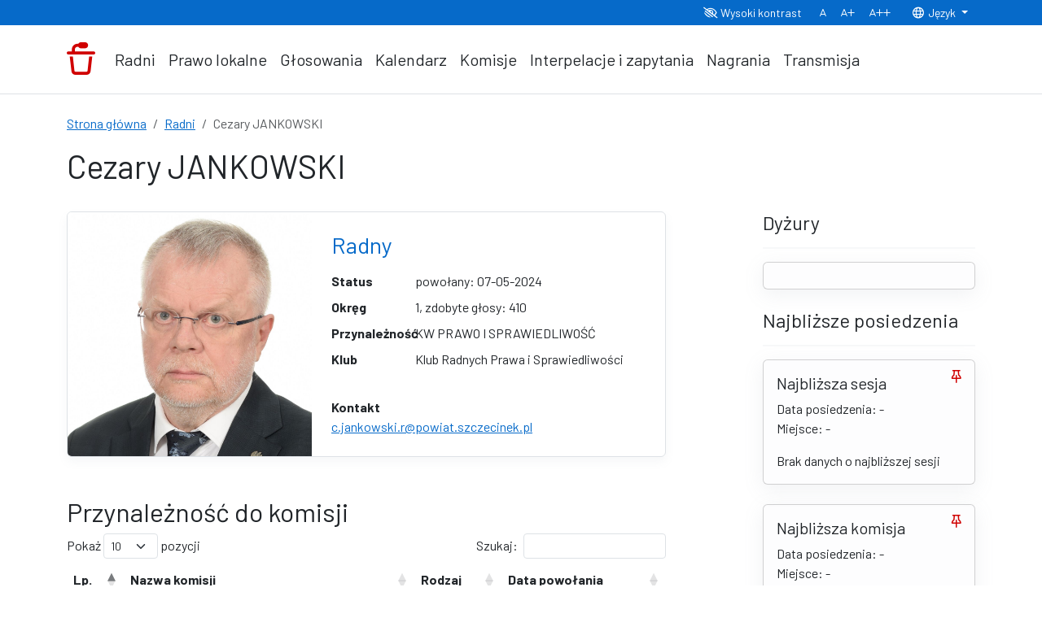

--- FILE ---
content_type: text/html; charset=UTF-8
request_url: https://rada.powiat.szczecinek.pl/sklad-rady/radny/11
body_size: 48669
content:
<!doctype html>
<html lang="pl">

<head>
  <meta charset="utf-8">
  <meta name="viewport" content="width=device-width, initial-scale=1">
  <meta name="description" content="System Rada dla Mieszkańców - Powiat Szczecinecki">

  <title>Cezary JANKOWSKI | Powiat Szczecinecki | System Rada</title>

  <link rel="preconnect" href="https://fonts.googleapis.com">
  <link rel="preconnect" href="https://fonts.gstatic.com" crossorigin>
  <link rel="preload" href="https://fonts.googleapis.com/css2?family=Barlow:wght@300;400;700&display=swap" as="style"
  onload="this.onload=null;this.rel='stylesheet'">

  <link rel="icon" type="image/svg+xml" href="/front/img/favicon.svg">
  <link rel="icon" type="image/png" href="/front/img/favicon.png">

  <style>

:root,[data-bs-theme=light]{--bs-blue: #066AC9;--bs-indigo: #6610f2;--bs-purple: #6F41C1;--bs-pink: #d63384;--bs-red: #d00000;--bs-orange: #fd7e14;--bs-yellow: #F8C32F;--bs-green: #16A2B8;--bs-teal: #20c997;--bs-cyan: #0dcaf0;--bs-black: #000;--bs-white: #fff;--bs-gray: #6c757d;--bs-gray-dark: #343a40;--bs-gray-100: #f8f9fa;--bs-gray-200: #e9ecef;--bs-gray-300: #dee2e6;--bs-gray-400: #ced4da;--bs-gray-500: #adb5bd;--bs-gray-600: #6c757d;--bs-gray-700: #495057;--bs-gray-800: #343a40;--bs-gray-900: #212529;--bs-primary: #066AC9;--bs-secondary: #6c757d;--bs-success: #16A2B8;--bs-info: #6F41C1;--bs-warning: #F8C32F;--bs-danger: #d00000;--bs-light: #f8f9fa;--bs-dark: #212529;--bs-primary-rgb: 6, 106, 201;--bs-secondary-rgb: 108, 117, 125;--bs-success-rgb: 22, 162, 184;--bs-info-rgb: 111, 65, 193;--bs-warning-rgb: 248, 195, 47;--bs-danger-rgb: 208, 0, 0;--bs-light-rgb: 248, 249, 250;--bs-dark-rgb: 33, 37, 41;--bs-primary-text-emphasis: #022a50;--bs-secondary-text-emphasis: #2b2f32;--bs-success-text-emphasis: #09414a;--bs-info-text-emphasis: #2c1a4d;--bs-warning-text-emphasis: #634e13;--bs-danger-text-emphasis: #530000;--bs-light-text-emphasis: #495057;--bs-dark-text-emphasis: #495057;--bs-primary-bg-subtle: #e6f0fa;--bs-secondary-bg-subtle: #f0f1f2;--bs-success-bg-subtle: #e8f6f8;--bs-info-bg-subtle: #f1ecf9;--bs-warning-bg-subtle: #fef9ea;--bs-danger-bg-subtle: #fae6e6;--bs-light-bg-subtle: #fcfcfd;--bs-dark-bg-subtle: #ced4da;--bs-primary-border-subtle: #9bc3e9;--bs-secondary-border-subtle: #c4c8cb;--bs-success-border-subtle: #a2dae3;--bs-info-border-subtle: #c5b3e6;--bs-warning-border-subtle: #fce7ac;--bs-danger-border-subtle: #ec9999;--bs-light-border-subtle: #e9ecef;--bs-dark-border-subtle: #adb5bd;--bs-white-rgb: 255, 255, 255;--bs-black-rgb: 0, 0, 0;--bs-font-sans-serif: "Barlow", system-ui, -apple-system, "Segoe UI", Roboto, "Helvetica Neue", "Noto Sans", "Liberation Sans", Arial, sans-serif, "Apple Color Emoji", "Segoe UI Emoji", "Segoe UI Symbol", "Noto Color Emoji";--bs-font-monospace: SFMono-Regular, Menlo, Monaco, Consolas, "Liberation Mono", "Courier New", monospace;--bs-gradient: linear-gradient(180deg, rgba(255, 255, 255, 0.15), rgba(255, 255, 255, 0));--bs-body-font-family: var(--bs-font-sans-serif);--bs-body-font-size:1rem;--bs-body-font-weight: 400;--bs-body-line-height: 1.5;--bs-body-color: #212529;--bs-body-color-rgb: 33, 37, 41;--bs-body-bg: #fff;--bs-body-bg-rgb: 255, 255, 255;--bs-emphasis-color: #000;--bs-emphasis-color-rgb: 0, 0, 0;--bs-secondary-color: rgba(33, 37, 41, 0.75);--bs-secondary-color-rgb: 33, 37, 41;--bs-secondary-bg: #e9ecef;--bs-secondary-bg-rgb: 233, 236, 239;--bs-tertiary-color: rgba(33, 37, 41, 0.5);--bs-tertiary-color-rgb: 33, 37, 41;--bs-tertiary-bg: #f8f9fa;--bs-tertiary-bg-rgb: 248, 249, 250;--bs-heading-color: inherit;--bs-link-color: #066AC9;--bs-link-color-rgb: 6, 106, 201;--bs-link-decoration: underline;--bs-link-hover-color: #0555a1;--bs-link-hover-color-rgb: 5, 85, 161;--bs-code-color: #d63384;--bs-highlight-bg: #fef3d5;--bs-border-width: 1px;--bs-border-style: solid;--bs-border-color: #dee2e6;--bs-border-color-translucent: rgba(0, 0, 0, 0.175);--bs-border-radius: 0.375rem;--bs-border-radius-sm: 0.25rem;--bs-border-radius-lg: 0.5rem;--bs-border-radius-xl: 1rem;--bs-border-radius-xxl: 2rem;--bs-border-radius-2xl: var(--bs-border-radius-xxl);--bs-border-radius-pill: 50rem;--bs-box-shadow: 0rem 0.375rem 1.5rem 0rem rgba(140, 152, 164, 0.125);--bs-box-shadow-sm: 0rem 0.375rem 0.75rem rgba(140, 152, 164, 0.075);--bs-box-shadow-lg: 0rem 0.6125rem 2.5rem 0.6125rem rgba(140, 152, 164, 0.175);--bs-box-shadow-inset: inset 0 1px 2px rgba(0, 0, 0, 0.075);--bs-focus-ring-width: 0.25rem;--bs-focus-ring-opacity: 0.25;--bs-focus-ring-color: rgba(6, 106, 201, 0.25);--bs-form-valid-color: #16A2B8;--bs-form-valid-border-color: #16A2B8;--bs-form-invalid-color: #d00000;--bs-form-invalid-border-color: #d00000}[data-bs-theme=dark]{color-scheme:dark;--bs-body-color: #dee2e6;--bs-body-color-rgb: 222, 226, 230;--bs-body-bg: #212529;--bs-body-bg-rgb: 33, 37, 41;--bs-emphasis-color: #fff;--bs-emphasis-color-rgb: 255, 255, 255;--bs-secondary-color: rgba(222, 226, 230, 0.75);--bs-secondary-color-rgb: 222, 226, 230;--bs-secondary-bg: #343a40;--bs-secondary-bg-rgb: 52, 58, 64;--bs-tertiary-color: rgba(222, 226, 230, 0.5);--bs-tertiary-color-rgb: 222, 226, 230;--bs-tertiary-bg: #2b3035;--bs-tertiary-bg-rgb: 43, 48, 53;--bs-primary-text-emphasis: #6aa6df;--bs-secondary-text-emphasis: #a7acb1;--bs-success-text-emphasis: #73c7d4;--bs-info-text-emphasis: #a98dda;--bs-warning-text-emphasis: #fbdb82;--bs-danger-text-emphasis: #e36666;--bs-light-text-emphasis: #f8f9fa;--bs-dark-text-emphasis: #dee2e6;--bs-primary-bg-subtle: #011528;--bs-secondary-bg-subtle: #161719;--bs-success-bg-subtle: #042025;--bs-info-bg-subtle: #160d27;--bs-warning-bg-subtle: #322709;--bs-danger-bg-subtle: #2a0000;--bs-light-bg-subtle: #343a40;--bs-dark-bg-subtle: #1a1d20;--bs-primary-border-subtle: #044079;--bs-secondary-border-subtle: #41464b;--bs-success-border-subtle: #0d616e;--bs-info-border-subtle: #432774;--bs-warning-border-subtle: #95751c;--bs-danger-border-subtle: #7d0000;--bs-light-border-subtle: #495057;--bs-dark-border-subtle: #343a40;--bs-heading-color: inherit;--bs-link-color: #6aa6df;--bs-link-hover-color: #88b8e5;--bs-link-color-rgb: 106, 166, 223;--bs-link-hover-color-rgb: 136, 184, 229;--bs-code-color: #e685b5;--bs-border-color: #495057;--bs-border-color-translucent: rgba(255, 255, 255, 0.15);--bs-form-valid-color: #73c7d4;--bs-form-valid-border-color: #73c7d4;--bs-form-invalid-color: #e36666;--bs-form-invalid-border-color: #e36666}*,*::before,*::after{-webkit-box-sizing:border-box;box-sizing:border-box}@media(prefers-reduced-motion: no-preference){:root{scroll-behavior:smooth}}body{margin:0;font-family:var(--bs-body-font-family);font-size:var(--bs-body-font-size);font-weight:var(--bs-body-font-weight);line-height:var(--bs-body-line-height);color:var(--bs-body-color);text-align:var(--bs-body-text-align);background-color:var(--bs-body-bg);-webkit-text-size-adjust:100%;-webkit-tap-highlight-color:rgba(0,0,0,0)}hr{margin:1rem 0;color:inherit;border:0;border-top:var(--bs-border-width) solid;opacity:.25}h6,.h6,h5,.h5,h4,.h4,h3,.h3,h2,.h2,h1,.h1{margin-top:0;margin-bottom:.5rem;font-weight:500;line-height:1.2;color:var(--bs-heading-color)}h1,.h1{font-size:calc(1.375rem + 1.5vw)}@media(min-width: 1200px){h1,.h1{font-size:2.5rem}}h2,.h2{font-size:calc(1.325rem + 0.9vw)}@media(min-width: 1200px){h2,.h2{font-size:2rem}}h3,.h3{font-size:calc(1.3rem + 0.6vw)}@media(min-width: 1200px){h3,.h3{font-size:1.75rem}}h4,.h4{font-size:calc(1.275rem + 0.3vw)}@media(min-width: 1200px){h4,.h4{font-size:1.5rem}}h5,.h5{font-size:1.25rem}h6,.h6{font-size:1rem}p{margin-top:0;margin-bottom:1rem}abbr[title]{-webkit-text-decoration:underline dotted;text-decoration:underline dotted;cursor:help;-webkit-text-decoration-skip-ink:none;text-decoration-skip-ink:none}address{margin-bottom:1rem;font-style:normal;line-height:inherit}ol,ul{padding-left:2rem}ol,ul,dl{margin-top:0;margin-bottom:1rem}ol ol,ul ul,ol ul,ul ol{margin-bottom:0}dt{font-weight:700}dd{margin-bottom:.5rem;margin-left:0}blockquote{margin:0 0 1rem}b,strong{font-weight:bolder}small,.small{font-size:0.875em}mark,.mark{padding:.1875em;background-color:var(--bs-highlight-bg)}sub,sup{position:relative;font-size:0.75em;line-height:0;vertical-align:baseline}sub{bottom:-0.25em}sup{top:-0.5em}a{color:rgba(var(--bs-link-color-rgb), var(--bs-link-opacity, 1));text-decoration:underline}a:hover{--bs-link-color-rgb: var(--bs-link-hover-color-rgb)}a:not([href]):not([class]),a:not([href]):not([class]):hover{color:inherit;text-decoration:none}pre,code,kbd,samp{font-family:var(--bs-font-monospace);font-size:1em}pre{display:block;margin-top:0;margin-bottom:1rem;overflow:auto;font-size:0.875em}pre code{font-size:inherit;color:inherit;word-break:normal}code{font-size:0.875em;color:var(--bs-code-color);word-wrap:break-word}a>code{color:inherit}kbd{padding:.1875rem .375rem;font-size:0.875em;color:var(--bs-body-bg);background-color:var(--bs-body-color);border-radius:.25rem}kbd kbd{padding:0;font-size:1em}figure{margin:0 0 1rem}img,svg{vertical-align:middle}table{caption-side:bottom;border-collapse:collapse}caption{padding-top:.5rem;padding-bottom:.5rem;color:var(--bs-secondary-color);text-align:left}th{text-align:inherit;text-align:-webkit-match-parent}thead,tbody,tfoot,tr,td,th{border-color:inherit;border-style:solid;border-width:0}label{display:inline-block}button{border-radius:0}button:focus:not(:focus-visible){outline:0}input,button,select,optgroup,textarea{margin:0;font-family:inherit;font-size:inherit;line-height:inherit}button,select{text-transform:none}[role=button]{cursor:pointer}select{word-wrap:normal}select:disabled{opacity:1}[list]:not([type=date]):not([type=datetime-local]):not([type=month]):not([type=week]):not([type=time])::-webkit-calendar-picker-indicator{display:none !important}button,[type=button],[type=reset],[type=submit]{-webkit-appearance:button}button:not(:disabled),[type=button]:not(:disabled),[type=reset]:not(:disabled),[type=submit]:not(:disabled){cursor:pointer}::-moz-focus-inner{padding:0;border-style:none}textarea{resize:vertical}fieldset{min-width:0;padding:0;margin:0;border:0}legend{float:left;width:100%;padding:0;margin-bottom:.5rem;font-size:calc(1.275rem + 0.3vw);line-height:inherit}@media(min-width: 1200px){legend{font-size:1.5rem}}legend+*{clear:left}::-webkit-datetime-edit-fields-wrapper,::-webkit-datetime-edit-text,::-webkit-datetime-edit-minute,::-webkit-datetime-edit-hour-field,::-webkit-datetime-edit-day-field,::-webkit-datetime-edit-month-field,::-webkit-datetime-edit-year-field{padding:0}::-webkit-inner-spin-button{height:auto}[type=search]{-webkit-appearance:textfield;outline-offset:-2px}::-webkit-search-decoration{-webkit-appearance:none}::-webkit-color-swatch-wrapper{padding:0}::-webkit-file-upload-button{font:inherit;-webkit-appearance:button}::file-selector-button{font:inherit;-webkit-appearance:button}output{display:inline-block}iframe{border:0}summary{display:list-item;cursor:pointer}progress{vertical-align:baseline}[hidden]{display:none !important}.lead{font-size:1.25rem;font-weight:300}.display-1{font-size:calc(1.625rem + 4.5vw);font-weight:300;line-height:1.2}@media(min-width: 1200px){.display-1{font-size:5rem}}.display-2{font-size:calc(1.575rem + 3.9vw);font-weight:300;line-height:1.2}@media(min-width: 1200px){.display-2{font-size:4.5rem}}.display-3{font-size:calc(1.525rem + 3.3vw);font-weight:300;line-height:1.2}@media(min-width: 1200px){.display-3{font-size:4rem}}.display-4{font-size:calc(1.475rem + 2.7vw);font-weight:300;line-height:1.2}@media(min-width: 1200px){.display-4{font-size:3.5rem}}.display-5{font-size:calc(1.425rem + 2.1vw);font-weight:300;line-height:1.2}@media(min-width: 1200px){.display-5{font-size:3rem}}.display-6{font-size:calc(1.375rem + 1.5vw);font-weight:300;line-height:1.2}@media(min-width: 1200px){.display-6{font-size:2.5rem}}.list-unstyled{padding-left:0;list-style:none}.list-inline{padding-left:0;list-style:none}.list-inline-item{display:inline-block}.list-inline-item:not(:last-child){margin-right:.5rem}.initialism{font-size:0.875em;text-transform:uppercase}.blockquote{margin-bottom:1rem;font-size:1.25rem}.blockquote>:last-child{margin-bottom:0}.blockquote-footer{margin-top:-1rem;margin-bottom:1rem;font-size:0.875em;color:#6c757d}.blockquote-footer::before{content:"— "}.img-fluid{max-width:100%;height:auto}.img-thumbnail{padding:.25rem;background-color:var(--bs-body-bg);border:var(--bs-border-width) solid var(--bs-border-color);border-radius:var(--bs-border-radius);max-width:100%;height:auto}.figure{display:inline-block}.figure-img{margin-bottom:.5rem;line-height:1}.figure-caption{font-size:0.875em;color:var(--bs-secondary-color)}.container,.container-fluid,.container-xxl,.container-xl,.container-lg,.container-md,.container-sm{--bs-gutter-x: 1.5rem;--bs-gutter-y: 0;width:100%;padding-right:calc(var(--bs-gutter-x)*.5);padding-left:calc(var(--bs-gutter-x)*.5);margin-right:auto;margin-left:auto}@media(min-width: 576px){.container-sm,.container{max-width:540px}}@media(min-width: 768px){.container-md,.container-sm,.container{max-width:720px}}@media(min-width: 992px){.container-lg,.container-md,.container-sm,.container{max-width:960px}}@media(min-width: 1200px){.container-xl,.container-lg,.container-md,.container-sm,.container{max-width:1140px}}@media(min-width: 1400px){.container-xxl,.container-xl,.container-lg,.container-md,.container-sm,.container{max-width:1320px}}:root{--bs-breakpoint-xs: 0;--bs-breakpoint-sm: 576px;--bs-breakpoint-md: 768px;--bs-breakpoint-lg: 992px;--bs-breakpoint-xl: 1200px;--bs-breakpoint-xxl: 1400px}.row{--bs-gutter-x: 1.5rem;--bs-gutter-y: 0;display:-webkit-box;display:-ms-flexbox;display:flex;-ms-flex-wrap:wrap;flex-wrap:wrap;margin-top:calc(-1*var(--bs-gutter-y));margin-right:calc(-0.5*var(--bs-gutter-x));margin-left:calc(-0.5*var(--bs-gutter-x))}.row>*{-ms-flex-negative:0;flex-shrink:0;width:100%;max-width:100%;padding-right:calc(var(--bs-gutter-x)*.5);padding-left:calc(var(--bs-gutter-x)*.5);margin-top:var(--bs-gutter-y)}.col{-webkit-box-flex:1;-ms-flex:1 0 0%;flex:1 0 0%}.row-cols-auto>*{-webkit-box-flex:0;-ms-flex:0 0 auto;flex:0 0 auto;width:auto}.row-cols-1>*{-webkit-box-flex:0;-ms-flex:0 0 auto;flex:0 0 auto;width:100%}.row-cols-2>*{-webkit-box-flex:0;-ms-flex:0 0 auto;flex:0 0 auto;width:50%}.row-cols-3>*{-webkit-box-flex:0;-ms-flex:0 0 auto;flex:0 0 auto;width:33.3333333333%}.row-cols-4>*{-webkit-box-flex:0;-ms-flex:0 0 auto;flex:0 0 auto;width:25%}.row-cols-5>*{-webkit-box-flex:0;-ms-flex:0 0 auto;flex:0 0 auto;width:20%}.row-cols-6>*{-webkit-box-flex:0;-ms-flex:0 0 auto;flex:0 0 auto;width:16.6666666667%}.col-auto{-webkit-box-flex:0;-ms-flex:0 0 auto;flex:0 0 auto;width:auto}.col-1{-webkit-box-flex:0;-ms-flex:0 0 auto;flex:0 0 auto;width:8.33333333%}.col-2{-webkit-box-flex:0;-ms-flex:0 0 auto;flex:0 0 auto;width:16.66666667%}.col-3{-webkit-box-flex:0;-ms-flex:0 0 auto;flex:0 0 auto;width:25%}.col-4{-webkit-box-flex:0;-ms-flex:0 0 auto;flex:0 0 auto;width:33.33333333%}.col-5{-webkit-box-flex:0;-ms-flex:0 0 auto;flex:0 0 auto;width:41.66666667%}.col-6{-webkit-box-flex:0;-ms-flex:0 0 auto;flex:0 0 auto;width:50%}.col-7{-webkit-box-flex:0;-ms-flex:0 0 auto;flex:0 0 auto;width:58.33333333%}.col-8{-webkit-box-flex:0;-ms-flex:0 0 auto;flex:0 0 auto;width:66.66666667%}.col-9{-webkit-box-flex:0;-ms-flex:0 0 auto;flex:0 0 auto;width:75%}.col-10{-webkit-box-flex:0;-ms-flex:0 0 auto;flex:0 0 auto;width:83.33333333%}.col-11{-webkit-box-flex:0;-ms-flex:0 0 auto;flex:0 0 auto;width:91.66666667%}.col-12{-webkit-box-flex:0;-ms-flex:0 0 auto;flex:0 0 auto;width:100%}.offset-1{margin-left:8.33333333%}.offset-2{margin-left:16.66666667%}.offset-3{margin-left:25%}.offset-4{margin-left:33.33333333%}.offset-5{margin-left:41.66666667%}.offset-6{margin-left:50%}.offset-7{margin-left:58.33333333%}.offset-8{margin-left:66.66666667%}.offset-9{margin-left:75%}.offset-10{margin-left:83.33333333%}.offset-11{margin-left:91.66666667%}.g-0,.gx-0{--bs-gutter-x: 0}.g-0,.gy-0{--bs-gutter-y: 0}.g-1,.gx-1{--bs-gutter-x: 0.25rem}.g-1,.gy-1{--bs-gutter-y: 0.25rem}.g-2,.gx-2{--bs-gutter-x: 0.5rem}.g-2,.gy-2{--bs-gutter-y: 0.5rem}.g-3,.gx-3{--bs-gutter-x: 1rem}.g-3,.gy-3{--bs-gutter-y: 1rem}.g-4,.gx-4{--bs-gutter-x: 1.5rem}.g-4,.gy-4{--bs-gutter-y: 1.5rem}.g-5,.gx-5{--bs-gutter-x: 3rem}.g-5,.gy-5{--bs-gutter-y: 3rem}@media(min-width: 576px){.col-sm{-webkit-box-flex:1;-ms-flex:1 0 0%;flex:1 0 0%}.row-cols-sm-auto>*{-webkit-box-flex:0;-ms-flex:0 0 auto;flex:0 0 auto;width:auto}.row-cols-sm-1>*{-webkit-box-flex:0;-ms-flex:0 0 auto;flex:0 0 auto;width:100%}.row-cols-sm-2>*{-webkit-box-flex:0;-ms-flex:0 0 auto;flex:0 0 auto;width:50%}.row-cols-sm-3>*{-webkit-box-flex:0;-ms-flex:0 0 auto;flex:0 0 auto;width:33.3333333333%}.row-cols-sm-4>*{-webkit-box-flex:0;-ms-flex:0 0 auto;flex:0 0 auto;width:25%}.row-cols-sm-5>*{-webkit-box-flex:0;-ms-flex:0 0 auto;flex:0 0 auto;width:20%}.row-cols-sm-6>*{-webkit-box-flex:0;-ms-flex:0 0 auto;flex:0 0 auto;width:16.6666666667%}.col-sm-auto{-webkit-box-flex:0;-ms-flex:0 0 auto;flex:0 0 auto;width:auto}.col-sm-1{-webkit-box-flex:0;-ms-flex:0 0 auto;flex:0 0 auto;width:8.33333333%}.col-sm-2{-webkit-box-flex:0;-ms-flex:0 0 auto;flex:0 0 auto;width:16.66666667%}.col-sm-3{-webkit-box-flex:0;-ms-flex:0 0 auto;flex:0 0 auto;width:25%}.col-sm-4{-webkit-box-flex:0;-ms-flex:0 0 auto;flex:0 0 auto;width:33.33333333%}.col-sm-5{-webkit-box-flex:0;-ms-flex:0 0 auto;flex:0 0 auto;width:41.66666667%}.col-sm-6{-webkit-box-flex:0;-ms-flex:0 0 auto;flex:0 0 auto;width:50%}.col-sm-7{-webkit-box-flex:0;-ms-flex:0 0 auto;flex:0 0 auto;width:58.33333333%}.col-sm-8{-webkit-box-flex:0;-ms-flex:0 0 auto;flex:0 0 auto;width:66.66666667%}.col-sm-9{-webkit-box-flex:0;-ms-flex:0 0 auto;flex:0 0 auto;width:75%}.col-sm-10{-webkit-box-flex:0;-ms-flex:0 0 auto;flex:0 0 auto;width:83.33333333%}.col-sm-11{-webkit-box-flex:0;-ms-flex:0 0 auto;flex:0 0 auto;width:91.66666667%}.col-sm-12{-webkit-box-flex:0;-ms-flex:0 0 auto;flex:0 0 auto;width:100%}.offset-sm-0{margin-left:0}.offset-sm-1{margin-left:8.33333333%}.offset-sm-2{margin-left:16.66666667%}.offset-sm-3{margin-left:25%}.offset-sm-4{margin-left:33.33333333%}.offset-sm-5{margin-left:41.66666667%}.offset-sm-6{margin-left:50%}.offset-sm-7{margin-left:58.33333333%}.offset-sm-8{margin-left:66.66666667%}.offset-sm-9{margin-left:75%}.offset-sm-10{margin-left:83.33333333%}.offset-sm-11{margin-left:91.66666667%}.g-sm-0,.gx-sm-0{--bs-gutter-x: 0}.g-sm-0,.gy-sm-0{--bs-gutter-y: 0}.g-sm-1,.gx-sm-1{--bs-gutter-x: 0.25rem}.g-sm-1,.gy-sm-1{--bs-gutter-y: 0.25rem}.g-sm-2,.gx-sm-2{--bs-gutter-x: 0.5rem}.g-sm-2,.gy-sm-2{--bs-gutter-y: 0.5rem}.g-sm-3,.gx-sm-3{--bs-gutter-x: 1rem}.g-sm-3,.gy-sm-3{--bs-gutter-y: 1rem}.g-sm-4,.gx-sm-4{--bs-gutter-x: 1.5rem}.g-sm-4,.gy-sm-4{--bs-gutter-y: 1.5rem}.g-sm-5,.gx-sm-5{--bs-gutter-x: 3rem}.g-sm-5,.gy-sm-5{--bs-gutter-y: 3rem}}@media(min-width: 768px){.col-md{-webkit-box-flex:1;-ms-flex:1 0 0%;flex:1 0 0%}.row-cols-md-auto>*{-webkit-box-flex:0;-ms-flex:0 0 auto;flex:0 0 auto;width:auto}.row-cols-md-1>*{-webkit-box-flex:0;-ms-flex:0 0 auto;flex:0 0 auto;width:100%}.row-cols-md-2>*{-webkit-box-flex:0;-ms-flex:0 0 auto;flex:0 0 auto;width:50%}.row-cols-md-3>*{-webkit-box-flex:0;-ms-flex:0 0 auto;flex:0 0 auto;width:33.3333333333%}.row-cols-md-4>*{-webkit-box-flex:0;-ms-flex:0 0 auto;flex:0 0 auto;width:25%}.row-cols-md-5>*{-webkit-box-flex:0;-ms-flex:0 0 auto;flex:0 0 auto;width:20%}.row-cols-md-6>*{-webkit-box-flex:0;-ms-flex:0 0 auto;flex:0 0 auto;width:16.6666666667%}.col-md-auto{-webkit-box-flex:0;-ms-flex:0 0 auto;flex:0 0 auto;width:auto}.col-md-1{-webkit-box-flex:0;-ms-flex:0 0 auto;flex:0 0 auto;width:8.33333333%}.col-md-2{-webkit-box-flex:0;-ms-flex:0 0 auto;flex:0 0 auto;width:16.66666667%}.col-md-3{-webkit-box-flex:0;-ms-flex:0 0 auto;flex:0 0 auto;width:25%}.col-md-4{-webkit-box-flex:0;-ms-flex:0 0 auto;flex:0 0 auto;width:33.33333333%}.col-md-5{-webkit-box-flex:0;-ms-flex:0 0 auto;flex:0 0 auto;width:41.66666667%}.col-md-6{-webkit-box-flex:0;-ms-flex:0 0 auto;flex:0 0 auto;width:50%}.col-md-7{-webkit-box-flex:0;-ms-flex:0 0 auto;flex:0 0 auto;width:58.33333333%}.col-md-8{-webkit-box-flex:0;-ms-flex:0 0 auto;flex:0 0 auto;width:66.66666667%}.col-md-9{-webkit-box-flex:0;-ms-flex:0 0 auto;flex:0 0 auto;width:75%}.col-md-10{-webkit-box-flex:0;-ms-flex:0 0 auto;flex:0 0 auto;width:83.33333333%}.col-md-11{-webkit-box-flex:0;-ms-flex:0 0 auto;flex:0 0 auto;width:91.66666667%}.col-md-12{-webkit-box-flex:0;-ms-flex:0 0 auto;flex:0 0 auto;width:100%}.offset-md-0{margin-left:0}.offset-md-1{margin-left:8.33333333%}.offset-md-2{margin-left:16.66666667%}.offset-md-3{margin-left:25%}.offset-md-4{margin-left:33.33333333%}.offset-md-5{margin-left:41.66666667%}.offset-md-6{margin-left:50%}.offset-md-7{margin-left:58.33333333%}.offset-md-8{margin-left:66.66666667%}.offset-md-9{margin-left:75%}.offset-md-10{margin-left:83.33333333%}.offset-md-11{margin-left:91.66666667%}.g-md-0,.gx-md-0{--bs-gutter-x: 0}.g-md-0,.gy-md-0{--bs-gutter-y: 0}.g-md-1,.gx-md-1{--bs-gutter-x: 0.25rem}.g-md-1,.gy-md-1{--bs-gutter-y: 0.25rem}.g-md-2,.gx-md-2{--bs-gutter-x: 0.5rem}.g-md-2,.gy-md-2{--bs-gutter-y: 0.5rem}.g-md-3,.gx-md-3{--bs-gutter-x: 1rem}.g-md-3,.gy-md-3{--bs-gutter-y: 1rem}.g-md-4,.gx-md-4{--bs-gutter-x: 1.5rem}.g-md-4,.gy-md-4{--bs-gutter-y: 1.5rem}.g-md-5,.gx-md-5{--bs-gutter-x: 3rem}.g-md-5,.gy-md-5{--bs-gutter-y: 3rem}}@media(min-width: 992px){.col-lg{-webkit-box-flex:1;-ms-flex:1 0 0%;flex:1 0 0%}.row-cols-lg-auto>*{-webkit-box-flex:0;-ms-flex:0 0 auto;flex:0 0 auto;width:auto}.row-cols-lg-1>*{-webkit-box-flex:0;-ms-flex:0 0 auto;flex:0 0 auto;width:100%}.row-cols-lg-2>*{-webkit-box-flex:0;-ms-flex:0 0 auto;flex:0 0 auto;width:50%}.row-cols-lg-3>*{-webkit-box-flex:0;-ms-flex:0 0 auto;flex:0 0 auto;width:33.3333333333%}.row-cols-lg-4>*{-webkit-box-flex:0;-ms-flex:0 0 auto;flex:0 0 auto;width:25%}.row-cols-lg-5>*{-webkit-box-flex:0;-ms-flex:0 0 auto;flex:0 0 auto;width:20%}.row-cols-lg-6>*{-webkit-box-flex:0;-ms-flex:0 0 auto;flex:0 0 auto;width:16.6666666667%}.col-lg-auto{-webkit-box-flex:0;-ms-flex:0 0 auto;flex:0 0 auto;width:auto}.col-lg-1{-webkit-box-flex:0;-ms-flex:0 0 auto;flex:0 0 auto;width:8.33333333%}.col-lg-2{-webkit-box-flex:0;-ms-flex:0 0 auto;flex:0 0 auto;width:16.66666667%}.col-lg-3{-webkit-box-flex:0;-ms-flex:0 0 auto;flex:0 0 auto;width:25%}.col-lg-4{-webkit-box-flex:0;-ms-flex:0 0 auto;flex:0 0 auto;width:33.33333333%}.col-lg-5{-webkit-box-flex:0;-ms-flex:0 0 auto;flex:0 0 auto;width:41.66666667%}.col-lg-6{-webkit-box-flex:0;-ms-flex:0 0 auto;flex:0 0 auto;width:50%}.col-lg-7{-webkit-box-flex:0;-ms-flex:0 0 auto;flex:0 0 auto;width:58.33333333%}.col-lg-8{-webkit-box-flex:0;-ms-flex:0 0 auto;flex:0 0 auto;width:66.66666667%}.col-lg-9{-webkit-box-flex:0;-ms-flex:0 0 auto;flex:0 0 auto;width:75%}.col-lg-10{-webkit-box-flex:0;-ms-flex:0 0 auto;flex:0 0 auto;width:83.33333333%}.col-lg-11{-webkit-box-flex:0;-ms-flex:0 0 auto;flex:0 0 auto;width:91.66666667%}.col-lg-12{-webkit-box-flex:0;-ms-flex:0 0 auto;flex:0 0 auto;width:100%}.offset-lg-0{margin-left:0}.offset-lg-1{margin-left:8.33333333%}.offset-lg-2{margin-left:16.66666667%}.offset-lg-3{margin-left:25%}.offset-lg-4{margin-left:33.33333333%}.offset-lg-5{margin-left:41.66666667%}.offset-lg-6{margin-left:50%}.offset-lg-7{margin-left:58.33333333%}.offset-lg-8{margin-left:66.66666667%}.offset-lg-9{margin-left:75%}.offset-lg-10{margin-left:83.33333333%}.offset-lg-11{margin-left:91.66666667%}.g-lg-0,.gx-lg-0{--bs-gutter-x: 0}.g-lg-0,.gy-lg-0{--bs-gutter-y: 0}.g-lg-1,.gx-lg-1{--bs-gutter-x: 0.25rem}.g-lg-1,.gy-lg-1{--bs-gutter-y: 0.25rem}.g-lg-2,.gx-lg-2{--bs-gutter-x: 0.5rem}.g-lg-2,.gy-lg-2{--bs-gutter-y: 0.5rem}.g-lg-3,.gx-lg-3{--bs-gutter-x: 1rem}.g-lg-3,.gy-lg-3{--bs-gutter-y: 1rem}.g-lg-4,.gx-lg-4{--bs-gutter-x: 1.5rem}.g-lg-4,.gy-lg-4{--bs-gutter-y: 1.5rem}.g-lg-5,.gx-lg-5{--bs-gutter-x: 3rem}.g-lg-5,.gy-lg-5{--bs-gutter-y: 3rem}}@media(min-width: 1200px){.col-xl{-webkit-box-flex:1;-ms-flex:1 0 0%;flex:1 0 0%}.row-cols-xl-auto>*{-webkit-box-flex:0;-ms-flex:0 0 auto;flex:0 0 auto;width:auto}.row-cols-xl-1>*{-webkit-box-flex:0;-ms-flex:0 0 auto;flex:0 0 auto;width:100%}.row-cols-xl-2>*{-webkit-box-flex:0;-ms-flex:0 0 auto;flex:0 0 auto;width:50%}.row-cols-xl-3>*{-webkit-box-flex:0;-ms-flex:0 0 auto;flex:0 0 auto;width:33.3333333333%}.row-cols-xl-4>*{-webkit-box-flex:0;-ms-flex:0 0 auto;flex:0 0 auto;width:25%}.row-cols-xl-5>*{-webkit-box-flex:0;-ms-flex:0 0 auto;flex:0 0 auto;width:20%}.row-cols-xl-6>*{-webkit-box-flex:0;-ms-flex:0 0 auto;flex:0 0 auto;width:16.6666666667%}.col-xl-auto{-webkit-box-flex:0;-ms-flex:0 0 auto;flex:0 0 auto;width:auto}.col-xl-1{-webkit-box-flex:0;-ms-flex:0 0 auto;flex:0 0 auto;width:8.33333333%}.col-xl-2{-webkit-box-flex:0;-ms-flex:0 0 auto;flex:0 0 auto;width:16.66666667%}.col-xl-3{-webkit-box-flex:0;-ms-flex:0 0 auto;flex:0 0 auto;width:25%}.col-xl-4{-webkit-box-flex:0;-ms-flex:0 0 auto;flex:0 0 auto;width:33.33333333%}.col-xl-5{-webkit-box-flex:0;-ms-flex:0 0 auto;flex:0 0 auto;width:41.66666667%}.col-xl-6{-webkit-box-flex:0;-ms-flex:0 0 auto;flex:0 0 auto;width:50%}.col-xl-7{-webkit-box-flex:0;-ms-flex:0 0 auto;flex:0 0 auto;width:58.33333333%}.col-xl-8{-webkit-box-flex:0;-ms-flex:0 0 auto;flex:0 0 auto;width:66.66666667%}.col-xl-9{-webkit-box-flex:0;-ms-flex:0 0 auto;flex:0 0 auto;width:75%}.col-xl-10{-webkit-box-flex:0;-ms-flex:0 0 auto;flex:0 0 auto;width:83.33333333%}.col-xl-11{-webkit-box-flex:0;-ms-flex:0 0 auto;flex:0 0 auto;width:91.66666667%}.col-xl-12{-webkit-box-flex:0;-ms-flex:0 0 auto;flex:0 0 auto;width:100%}.offset-xl-0{margin-left:0}.offset-xl-1{margin-left:8.33333333%}.offset-xl-2{margin-left:16.66666667%}.offset-xl-3{margin-left:25%}.offset-xl-4{margin-left:33.33333333%}.offset-xl-5{margin-left:41.66666667%}.offset-xl-6{margin-left:50%}.offset-xl-7{margin-left:58.33333333%}.offset-xl-8{margin-left:66.66666667%}.offset-xl-9{margin-left:75%}.offset-xl-10{margin-left:83.33333333%}.offset-xl-11{margin-left:91.66666667%}.g-xl-0,.gx-xl-0{--bs-gutter-x: 0}.g-xl-0,.gy-xl-0{--bs-gutter-y: 0}.g-xl-1,.gx-xl-1{--bs-gutter-x: 0.25rem}.g-xl-1,.gy-xl-1{--bs-gutter-y: 0.25rem}.g-xl-2,.gx-xl-2{--bs-gutter-x: 0.5rem}.g-xl-2,.gy-xl-2{--bs-gutter-y: 0.5rem}.g-xl-3,.gx-xl-3{--bs-gutter-x: 1rem}.g-xl-3,.gy-xl-3{--bs-gutter-y: 1rem}.g-xl-4,.gx-xl-4{--bs-gutter-x: 1.5rem}.g-xl-4,.gy-xl-4{--bs-gutter-y: 1.5rem}.g-xl-5,.gx-xl-5{--bs-gutter-x: 3rem}.g-xl-5,.gy-xl-5{--bs-gutter-y: 3rem}}@media(min-width: 1400px){.col-xxl{-webkit-box-flex:1;-ms-flex:1 0 0%;flex:1 0 0%}.row-cols-xxl-auto>*{-webkit-box-flex:0;-ms-flex:0 0 auto;flex:0 0 auto;width:auto}.row-cols-xxl-1>*{-webkit-box-flex:0;-ms-flex:0 0 auto;flex:0 0 auto;width:100%}.row-cols-xxl-2>*{-webkit-box-flex:0;-ms-flex:0 0 auto;flex:0 0 auto;width:50%}.row-cols-xxl-3>*{-webkit-box-flex:0;-ms-flex:0 0 auto;flex:0 0 auto;width:33.3333333333%}.row-cols-xxl-4>*{-webkit-box-flex:0;-ms-flex:0 0 auto;flex:0 0 auto;width:25%}.row-cols-xxl-5>*{-webkit-box-flex:0;-ms-flex:0 0 auto;flex:0 0 auto;width:20%}.row-cols-xxl-6>*{-webkit-box-flex:0;-ms-flex:0 0 auto;flex:0 0 auto;width:16.6666666667%}.col-xxl-auto{-webkit-box-flex:0;-ms-flex:0 0 auto;flex:0 0 auto;width:auto}.col-xxl-1{-webkit-box-flex:0;-ms-flex:0 0 auto;flex:0 0 auto;width:8.33333333%}.col-xxl-2{-webkit-box-flex:0;-ms-flex:0 0 auto;flex:0 0 auto;width:16.66666667%}.col-xxl-3{-webkit-box-flex:0;-ms-flex:0 0 auto;flex:0 0 auto;width:25%}.col-xxl-4{-webkit-box-flex:0;-ms-flex:0 0 auto;flex:0 0 auto;width:33.33333333%}.col-xxl-5{-webkit-box-flex:0;-ms-flex:0 0 auto;flex:0 0 auto;width:41.66666667%}.col-xxl-6{-webkit-box-flex:0;-ms-flex:0 0 auto;flex:0 0 auto;width:50%}.col-xxl-7{-webkit-box-flex:0;-ms-flex:0 0 auto;flex:0 0 auto;width:58.33333333%}.col-xxl-8{-webkit-box-flex:0;-ms-flex:0 0 auto;flex:0 0 auto;width:66.66666667%}.col-xxl-9{-webkit-box-flex:0;-ms-flex:0 0 auto;flex:0 0 auto;width:75%}.col-xxl-10{-webkit-box-flex:0;-ms-flex:0 0 auto;flex:0 0 auto;width:83.33333333%}.col-xxl-11{-webkit-box-flex:0;-ms-flex:0 0 auto;flex:0 0 auto;width:91.66666667%}.col-xxl-12{-webkit-box-flex:0;-ms-flex:0 0 auto;flex:0 0 auto;width:100%}.offset-xxl-0{margin-left:0}.offset-xxl-1{margin-left:8.33333333%}.offset-xxl-2{margin-left:16.66666667%}.offset-xxl-3{margin-left:25%}.offset-xxl-4{margin-left:33.33333333%}.offset-xxl-5{margin-left:41.66666667%}.offset-xxl-6{margin-left:50%}.offset-xxl-7{margin-left:58.33333333%}.offset-xxl-8{margin-left:66.66666667%}.offset-xxl-9{margin-left:75%}.offset-xxl-10{margin-left:83.33333333%}.offset-xxl-11{margin-left:91.66666667%}.g-xxl-0,.gx-xxl-0{--bs-gutter-x: 0}.g-xxl-0,.gy-xxl-0{--bs-gutter-y: 0}.g-xxl-1,.gx-xxl-1{--bs-gutter-x: 0.25rem}.g-xxl-1,.gy-xxl-1{--bs-gutter-y: 0.25rem}.g-xxl-2,.gx-xxl-2{--bs-gutter-x: 0.5rem}.g-xxl-2,.gy-xxl-2{--bs-gutter-y: 0.5rem}.g-xxl-3,.gx-xxl-3{--bs-gutter-x: 1rem}.g-xxl-3,.gy-xxl-3{--bs-gutter-y: 1rem}.g-xxl-4,.gx-xxl-4{--bs-gutter-x: 1.5rem}.g-xxl-4,.gy-xxl-4{--bs-gutter-y: 1.5rem}.g-xxl-5,.gx-xxl-5{--bs-gutter-x: 3rem}.g-xxl-5,.gy-xxl-5{--bs-gutter-y: 3rem}}.table{--bs-table-color-type: initial;--bs-table-bg-type: initial;--bs-table-color-state: initial;--bs-table-bg-state: initial;--bs-table-color: var(--bs-body-color);--bs-table-bg: var(--bs-body-bg);--bs-table-border-color: var(--bs-border-color);--bs-table-accent-bg: transparent;--bs-table-striped-color: var(--bs-body-color);--bs-table-striped-bg: rgba(0, 0, 0, 0.05);--bs-table-active-color: var(--bs-body-color);--bs-table-active-bg: rgba(0, 0, 0, 0.1);--bs-table-hover-color: var(--bs-body-color);--bs-table-hover-bg: rgba(0, 0, 0, 0.075);width:100%;margin-bottom:1rem;vertical-align:top;border-color:var(--bs-table-border-color)}.table>:not(caption)>*>*{padding:.5rem .5rem;color:var(--bs-table-color-state, var(--bs-table-color-type, var(--bs-table-color)));background-color:var(--bs-table-bg);border-bottom-width:var(--bs-border-width);-webkit-box-shadow:inset 0 0 0 9999px var(--bs-table-bg-state, var(--bs-table-bg-type, var(--bs-table-accent-bg)));box-shadow:inset 0 0 0 9999px var(--bs-table-bg-state, var(--bs-table-bg-type, var(--bs-table-accent-bg)))}.table>tbody{vertical-align:inherit}.table>thead{vertical-align:bottom}.table-group-divider{border-top:calc(var(--bs-border-width) * 2) solid currentcolor}.caption-top{caption-side:top}.table-sm>:not(caption)>*>*{padding:.25rem .25rem}.table-bordered>:not(caption)>*{border-width:var(--bs-border-width) 0}.table-bordered>:not(caption)>*>*{border-width:0 var(--bs-border-width)}.table-borderless>:not(caption)>*>*{border-bottom-width:0}.table-borderless>:not(:first-child){border-top-width:0}.table-striped>tbody>tr:nth-of-type(odd)>*{--bs-table-color-type: var(--bs-table-striped-color);--bs-table-bg-type: var(--bs-table-striped-bg)}.table-striped-columns>:not(caption)>tr>:nth-child(even){--bs-table-color-type: var(--bs-table-striped-color);--bs-table-bg-type: var(--bs-table-striped-bg)}.table-active{--bs-table-color-state: var(--bs-table-active-color);--bs-table-bg-state: var(--bs-table-active-bg)}.table-hover>tbody>tr:hover>*{--bs-table-color-state: var(--bs-table-hover-color);--bs-table-bg-state: var(--bs-table-hover-bg)}.table-primary{--bs-table-color: #000;--bs-table-bg: #cde1f4;--bs-table-border-color: #b9cbdc;--bs-table-striped-bg: #c3d6e8;--bs-table-striped-color: #000;--bs-table-active-bg: #b9cbdc;--bs-table-active-color: #000;--bs-table-hover-bg: #bed0e2;--bs-table-hover-color: #000;color:var(--bs-table-color);border-color:var(--bs-table-border-color)}.table-secondary{--bs-table-color: #000;--bs-table-bg: #e2e3e5;--bs-table-border-color: #cbccce;--bs-table-striped-bg: #d7d8da;--bs-table-striped-color: #000;--bs-table-active-bg: #cbccce;--bs-table-active-color: #000;--bs-table-hover-bg: #d1d2d4;--bs-table-hover-color: #000;color:var(--bs-table-color);border-color:var(--bs-table-border-color)}.table-success{--bs-table-color: #000;--bs-table-bg: #d0ecf1;--bs-table-border-color: #bbd4d9;--bs-table-striped-bg: #c6e0e5;--bs-table-striped-color: #000;--bs-table-active-bg: #bbd4d9;--bs-table-active-color: #000;--bs-table-hover-bg: #c0dadf;--bs-table-hover-color: #000;color:var(--bs-table-color);border-color:var(--bs-table-border-color)}.table-info{--bs-table-color: #000;--bs-table-bg: #e2d9f3;--bs-table-border-color: #cbc3db;--bs-table-striped-bg: #d7cee7;--bs-table-striped-color: #000;--bs-table-active-bg: #cbc3db;--bs-table-active-color: #000;--bs-table-hover-bg: #d1c9e1;--bs-table-hover-color: #000;color:var(--bs-table-color);border-color:var(--bs-table-border-color)}.table-warning{--bs-table-color: #000;--bs-table-bg: #fef3d5;--bs-table-border-color: #e5dbc0;--bs-table-striped-bg: #f1e7ca;--bs-table-striped-color: #000;--bs-table-active-bg: #e5dbc0;--bs-table-active-color: #000;--bs-table-hover-bg: #ebe1c5;--bs-table-hover-color: #000;color:var(--bs-table-color);border-color:var(--bs-table-border-color)}.table-danger{--bs-table-color: #000;--bs-table-bg: #f6cccc;--bs-table-border-color: #ddb8b8;--bs-table-striped-bg: #eac2c2;--bs-table-striped-color: #000;--bs-table-active-bg: #ddb8b8;--bs-table-active-color: #000;--bs-table-hover-bg: #e4bdbd;--bs-table-hover-color: #000;color:var(--bs-table-color);border-color:var(--bs-table-border-color)}.table-light{--bs-table-color: #000;--bs-table-bg: #f8f9fa;--bs-table-border-color: #dfe0e1;--bs-table-striped-bg: #ecedee;--bs-table-striped-color: #000;--bs-table-active-bg: #dfe0e1;--bs-table-active-color: #000;--bs-table-hover-bg: #e5e6e7;--bs-table-hover-color: #000;color:var(--bs-table-color);border-color:var(--bs-table-border-color)}.table-dark{--bs-table-color: #fff;--bs-table-bg: #212529;--bs-table-border-color: #373b3e;--bs-table-striped-bg: #2c3034;--bs-table-striped-color: #fff;--bs-table-active-bg: #373b3e;--bs-table-active-color: #fff;--bs-table-hover-bg: #323539;--bs-table-hover-color: #fff;color:var(--bs-table-color);border-color:var(--bs-table-border-color)}.table-responsive{overflow-x:auto;-webkit-overflow-scrolling:touch}@media(max-width: 575.98px){.table-responsive-sm{overflow-x:auto;-webkit-overflow-scrolling:touch}}@media(max-width: 767.98px){.table-responsive-md{overflow-x:auto;-webkit-overflow-scrolling:touch}}@media(max-width: 991.98px){.table-responsive-lg{overflow-x:auto;-webkit-overflow-scrolling:touch}}@media(max-width: 1199.98px){.table-responsive-xl{overflow-x:auto;-webkit-overflow-scrolling:touch}}@media(max-width: 1399.98px){.table-responsive-xxl{overflow-x:auto;-webkit-overflow-scrolling:touch}}.form-label{margin-bottom:.5rem}.col-form-label{padding-top:calc(0.375rem + var(--bs-border-width));padding-bottom:calc(0.375rem + var(--bs-border-width));margin-bottom:0;font-size:inherit;line-height:1.5}.col-form-label-lg{padding-top:calc(0.5rem + var(--bs-border-width));padding-bottom:calc(0.5rem + var(--bs-border-width));font-size:1.25rem}.col-form-label-sm{padding-top:calc(0.25rem + var(--bs-border-width));padding-bottom:calc(0.25rem + var(--bs-border-width));font-size:0.875rem}.form-text{margin-top:.25rem;font-size:0.875em;color:var(--bs-secondary-color)}.form-control{display:block;width:100%;padding:.375rem .75rem;font-size:1rem;font-weight:400;line-height:1.5;color:var(--bs-body-color);-webkit-appearance:none;-moz-appearance:none;appearance:none;background-color:var(--bs-body-bg);background-clip:padding-box;border:var(--bs-border-width) solid var(--bs-border-color);border-radius:var(--bs-border-radius);-webkit-transition:border-color .15s ease-in-out,-webkit-box-shadow .15s ease-in-out;transition:border-color .15s ease-in-out,-webkit-box-shadow .15s ease-in-out;transition:border-color .15s ease-in-out,box-shadow .15s ease-in-out;transition:border-color .15s ease-in-out,box-shadow .15s ease-in-out,-webkit-box-shadow .15s ease-in-out}@media(prefers-reduced-motion: reduce){.form-control{-webkit-transition:none;transition:none}}.form-control[type=file]{overflow:hidden}.form-control[type=file]:not(:disabled):not([readonly]){cursor:pointer}.form-control:focus{color:var(--bs-body-color);background-color:var(--bs-body-bg);border-color:#83b5e4;outline:0;-webkit-box-shadow:0 0 0 .25rem rgba(6,106,201,.25);box-shadow:0 0 0 .25rem rgba(6,106,201,.25)}.form-control::-webkit-date-and-time-value{min-width:85px;height:1.5em;margin:0}.form-control::-webkit-datetime-edit{display:block;padding:0}.form-control::-webkit-input-placeholder{color:var(--bs-secondary-color);opacity:1}.form-control::-moz-placeholder{color:var(--bs-secondary-color);opacity:1}.form-control:-ms-input-placeholder{color:var(--bs-secondary-color);opacity:1}.form-control::-ms-input-placeholder{color:var(--bs-secondary-color);opacity:1}.form-control::placeholder{color:var(--bs-secondary-color);opacity:1}.form-control:disabled{background-color:var(--bs-secondary-bg);opacity:1}.form-control::-webkit-file-upload-button{padding:.375rem .75rem;margin:-0.375rem -0.75rem;-webkit-margin-end:.75rem;margin-inline-end:.75rem;color:var(--bs-body-color);background-color:var(--bs-tertiary-bg);pointer-events:none;border-color:inherit;border-style:solid;border-width:0;border-inline-end-width:var(--bs-border-width);border-radius:0;-webkit-transition:color .15s ease-in-out,background-color .15s ease-in-out,border-color .15s ease-in-out,-webkit-box-shadow .15s ease-in-out;transition:color .15s ease-in-out,background-color .15s ease-in-out,border-color .15s ease-in-out,-webkit-box-shadow .15s ease-in-out;transition:color .15s ease-in-out,background-color .15s ease-in-out,border-color .15s ease-in-out,box-shadow .15s ease-in-out;transition:color .15s ease-in-out,background-color .15s ease-in-out,border-color .15s ease-in-out,box-shadow .15s ease-in-out,-webkit-box-shadow .15s ease-in-out}.form-control::file-selector-button{padding:.375rem .75rem;margin:-0.375rem -0.75rem;-webkit-margin-end:.75rem;margin-inline-end:.75rem;color:var(--bs-body-color);background-color:var(--bs-tertiary-bg);pointer-events:none;border-color:inherit;border-style:solid;border-width:0;border-inline-end-width:var(--bs-border-width);border-radius:0;-webkit-transition:color .15s ease-in-out,background-color .15s ease-in-out,border-color .15s ease-in-out,-webkit-box-shadow .15s ease-in-out;transition:color .15s ease-in-out,background-color .15s ease-in-out,border-color .15s ease-in-out,-webkit-box-shadow .15s ease-in-out;transition:color .15s ease-in-out,background-color .15s ease-in-out,border-color .15s ease-in-out,box-shadow .15s ease-in-out;transition:color .15s ease-in-out,background-color .15s ease-in-out,border-color .15s ease-in-out,box-shadow .15s ease-in-out,-webkit-box-shadow .15s ease-in-out}@media(prefers-reduced-motion: reduce){.form-control::-webkit-file-upload-button{-webkit-transition:none;transition:none}.form-control::file-selector-button{-webkit-transition:none;transition:none}}.form-control:hover:not(:disabled):not([readonly])::-webkit-file-upload-button{background-color:var(--bs-secondary-bg)}.form-control:hover:not(:disabled):not([readonly])::file-selector-button{background-color:var(--bs-secondary-bg)}.form-control-plaintext{display:block;width:100%;padding:.375rem 0;margin-bottom:0;line-height:1.5;color:var(--bs-body-color);background-color:rgba(0,0,0,0);border:solid rgba(0,0,0,0);border-width:var(--bs-border-width) 0}.form-control-plaintext:focus{outline:0}.form-control-plaintext.form-control-sm,.form-control-plaintext.form-control-lg{padding-right:0;padding-left:0}.form-control-sm{min-height:calc(1.5em + 0.5rem + calc(var(--bs-border-width) * 2));padding:.25rem .5rem;font-size:0.875rem;border-radius:var(--bs-border-radius-sm)}.form-control-sm::-webkit-file-upload-button{padding:.25rem .5rem;margin:-0.25rem -0.5rem;-webkit-margin-end:.5rem;margin-inline-end:.5rem}.form-control-sm::file-selector-button{padding:.25rem .5rem;margin:-0.25rem -0.5rem;-webkit-margin-end:.5rem;margin-inline-end:.5rem}.form-control-lg{min-height:calc(1.5em + 1rem + calc(var(--bs-border-width) * 2));padding:.5rem 1rem;font-size:1.25rem;border-radius:var(--bs-border-radius-lg)}.form-control-lg::-webkit-file-upload-button{padding:.5rem 1rem;margin:-0.5rem -1rem;-webkit-margin-end:1rem;margin-inline-end:1rem}.form-control-lg::file-selector-button{padding:.5rem 1rem;margin:-0.5rem -1rem;-webkit-margin-end:1rem;margin-inline-end:1rem}textarea.form-control{min-height:calc(1.5em + 0.75rem + calc(var(--bs-border-width) * 2))}textarea.form-control-sm{min-height:calc(1.5em + 0.5rem + calc(var(--bs-border-width) * 2))}textarea.form-control-lg{min-height:calc(1.5em + 1rem + calc(var(--bs-border-width) * 2))}.form-control-color{width:3rem;height:calc(1.5em + 0.75rem + calc(var(--bs-border-width) * 2));padding:.375rem}.form-control-color:not(:disabled):not([readonly]){cursor:pointer}.form-control-color::-moz-color-swatch{border:0 !important;border-radius:var(--bs-border-radius)}.form-control-color::-webkit-color-swatch{border:0 !important;border-radius:var(--bs-border-radius)}.form-control-color.form-control-sm{height:calc(1.5em + 0.5rem + calc(var(--bs-border-width) * 2))}.form-control-color.form-control-lg{height:calc(1.5em + 1rem + calc(var(--bs-border-width) * 2))}.form-select{--bs-form-select-bg-img: url("data:image/svg+xml,%3csvg xmlns='http://www.w3.org/2000/svg' viewBox='0 0 16 16'%3e%3cpath fill='none' stroke='%23343a40' stroke-linecap='round' stroke-linejoin='round' stroke-width='2' d='m2 5 6 6 6-6'/%3e%3c/svg%3e");display:block;width:100%;padding:.375rem 2.25rem .375rem .75rem;font-size:1rem;font-weight:400;line-height:1.5;color:var(--bs-body-color);-webkit-appearance:none;-moz-appearance:none;appearance:none;background-color:var(--bs-body-bg);background-image:var(--bs-form-select-bg-img),var(--bs-form-select-bg-icon, none);background-repeat:no-repeat;background-position:right .75rem center;background-size:16px 12px;border:var(--bs-border-width) solid var(--bs-border-color);border-radius:var(--bs-border-radius);-webkit-transition:border-color .15s ease-in-out,-webkit-box-shadow .15s ease-in-out;transition:border-color .15s ease-in-out,-webkit-box-shadow .15s ease-in-out;transition:border-color .15s ease-in-out,box-shadow .15s ease-in-out;transition:border-color .15s ease-in-out,box-shadow .15s ease-in-out,-webkit-box-shadow .15s ease-in-out}@media(prefers-reduced-motion: reduce){.form-select{-webkit-transition:none;transition:none}}.form-select:focus{border-color:#83b5e4;outline:0;-webkit-box-shadow:0 0 0 .25rem rgba(6,106,201,.25);box-shadow:0 0 0 .25rem rgba(6,106,201,.25)}.form-select[multiple],.form-select[size]:not([size="1"]){padding-right:.75rem;background-image:none}.form-select:disabled{background-color:var(--bs-secondary-bg)}.form-select:-moz-focusring{color:rgba(0,0,0,0);text-shadow:0 0 0 var(--bs-body-color)}.form-select-sm{padding-top:.25rem;padding-bottom:.25rem;padding-left:.5rem;font-size:0.875rem;border-radius:var(--bs-border-radius-sm)}.form-select-lg{padding-top:.5rem;padding-bottom:.5rem;padding-left:1rem;font-size:1.25rem;border-radius:var(--bs-border-radius-lg)}[data-bs-theme=dark] .form-select{--bs-form-select-bg-img: url("data:image/svg+xml,%3csvg xmlns='http://www.w3.org/2000/svg' viewBox='0 0 16 16'%3e%3cpath fill='none' stroke='%23dee2e6' stroke-linecap='round' stroke-linejoin='round' stroke-width='2' d='m2 5 6 6 6-6'/%3e%3c/svg%3e")}.form-check{display:block;min-height:1.5rem;padding-left:1.5em;margin-bottom:.125rem}.form-check .form-check-input{float:left;margin-left:-1.5em}.form-check-reverse{padding-right:1.5em;padding-left:0;text-align:right}.form-check-reverse .form-check-input{float:right;margin-right:-1.5em;margin-left:0}.form-check-input{--bs-form-check-bg: var(--bs-body-bg);width:1em;height:1em;margin-top:.25em;vertical-align:top;-webkit-appearance:none;-moz-appearance:none;appearance:none;background-color:var(--bs-form-check-bg);background-image:var(--bs-form-check-bg-image);background-repeat:no-repeat;background-position:center;background-size:contain;border:var(--bs-border-width) solid var(--bs-border-color);-webkit-print-color-adjust:exact;print-color-adjust:exact}.form-check-input[type=checkbox]{border-radius:.25em}.form-check-input[type=radio]{border-radius:50%}.form-check-input:active{-webkit-filter:brightness(90%);filter:brightness(90%)}.form-check-input:focus{border-color:#83b5e4;outline:0;-webkit-box-shadow:0 0 0 .25rem rgba(6,106,201,.25);box-shadow:0 0 0 .25rem rgba(6,106,201,.25)}.form-check-input:checked{background-color:#066ac9;border-color:#066ac9}.form-check-input:checked[type=checkbox]{--bs-form-check-bg-image: url("data:image/svg+xml,%3csvg xmlns='http://www.w3.org/2000/svg' viewBox='0 0 20 20'%3e%3cpath fill='none' stroke='%23fff' stroke-linecap='round' stroke-linejoin='round' stroke-width='3' d='m6 10 3 3 6-6'/%3e%3c/svg%3e")}.form-check-input:checked[type=radio]{--bs-form-check-bg-image: url("data:image/svg+xml,%3csvg xmlns='http://www.w3.org/2000/svg' viewBox='-4 -4 8 8'%3e%3ccircle r='2' fill='%23fff'/%3e%3c/svg%3e")}.form-check-input[type=checkbox]:indeterminate{background-color:#066ac9;border-color:#066ac9;--bs-form-check-bg-image: url("data:image/svg+xml,%3csvg xmlns='http://www.w3.org/2000/svg' viewBox='0 0 20 20'%3e%3cpath fill='none' stroke='%23fff' stroke-linecap='round' stroke-linejoin='round' stroke-width='3' d='M6 10h8'/%3e%3c/svg%3e")}.form-check-input:disabled{pointer-events:none;-webkit-filter:none;filter:none;opacity:.5}.form-check-input[disabled]~.form-check-label,.form-check-input:disabled~.form-check-label{cursor:default;opacity:.5}.form-switch{padding-left:2.5em}.form-switch .form-check-input{--bs-form-switch-bg: url("data:image/svg+xml,%3csvg xmlns='http://www.w3.org/2000/svg' viewBox='-4 -4 8 8'%3e%3ccircle r='3' fill='rgba%280, 0, 0, 0.25%29'/%3e%3c/svg%3e");width:2em;margin-left:-2.5em;background-image:var(--bs-form-switch-bg);background-position:left center;border-radius:2em;-webkit-transition:background-position .15s ease-in-out;transition:background-position .15s ease-in-out}@media(prefers-reduced-motion: reduce){.form-switch .form-check-input{-webkit-transition:none;transition:none}}.form-switch .form-check-input:focus{--bs-form-switch-bg: url("data:image/svg+xml,%3csvg xmlns='http://www.w3.org/2000/svg' viewBox='-4 -4 8 8'%3e%3ccircle r='3' fill='%2383b5e4'/%3e%3c/svg%3e")}.form-switch .form-check-input:checked{background-position:right center;--bs-form-switch-bg: url("data:image/svg+xml,%3csvg xmlns='http://www.w3.org/2000/svg' viewBox='-4 -4 8 8'%3e%3ccircle r='3' fill='%23fff'/%3e%3c/svg%3e")}.form-switch.form-check-reverse{padding-right:2.5em;padding-left:0}.form-switch.form-check-reverse .form-check-input{margin-right:-2.5em;margin-left:0}.form-check-inline{display:inline-block;margin-right:1rem}.btn-check{position:absolute;clip:rect(0, 0, 0, 0);pointer-events:none}.btn-check[disabled]+.btn,.btn-check:disabled+.btn{pointer-events:none;-webkit-filter:none;filter:none;opacity:.65}[data-bs-theme=dark] .form-switch .form-check-input:not(:checked):not(:focus){--bs-form-switch-bg: url("data:image/svg+xml,%3csvg xmlns='http://www.w3.org/2000/svg' viewBox='-4 -4 8 8'%3e%3ccircle r='3' fill='rgba%28255, 255, 255, 0.25%29'/%3e%3c/svg%3e")}.form-range{width:100%;height:1.5rem;padding:0;-webkit-appearance:none;-moz-appearance:none;appearance:none;background-color:rgba(0,0,0,0)}.form-range:focus{outline:0}.form-range:focus::-webkit-slider-thumb{-webkit-box-shadow:0 0 0 1px #fff,0 0 0 .25rem rgba(6,106,201,.25);box-shadow:0 0 0 1px #fff,0 0 0 .25rem rgba(6,106,201,.25)}.form-range:focus::-moz-range-thumb{box-shadow:0 0 0 1px #fff,0 0 0 .25rem rgba(6,106,201,.25)}.form-range::-moz-focus-outer{border:0}.form-range::-webkit-slider-thumb{width:1rem;height:1rem;margin-top:-0.25rem;-webkit-appearance:none;appearance:none;background-color:#066ac9;border:0;border-radius:1rem;-webkit-transition:background-color .15s ease-in-out,border-color .15s ease-in-out,-webkit-box-shadow .15s ease-in-out;transition:background-color .15s ease-in-out,border-color .15s ease-in-out,-webkit-box-shadow .15s ease-in-out;transition:background-color .15s ease-in-out,border-color .15s ease-in-out,box-shadow .15s ease-in-out;transition:background-color .15s ease-in-out,border-color .15s ease-in-out,box-shadow .15s ease-in-out,-webkit-box-shadow .15s ease-in-out}@media(prefers-reduced-motion: reduce){.form-range::-webkit-slider-thumb{-webkit-transition:none;transition:none}}.form-range::-webkit-slider-thumb:active{background-color:#b4d2ef}.form-range::-webkit-slider-runnable-track{width:100%;height:.5rem;color:rgba(0,0,0,0);cursor:pointer;background-color:var(--bs-tertiary-bg);border-color:rgba(0,0,0,0);border-radius:1rem}.form-range::-moz-range-thumb{width:1rem;height:1rem;-moz-appearance:none;appearance:none;background-color:#066ac9;border:0;border-radius:1rem;-moz-transition:background-color .15s ease-in-out,border-color .15s ease-in-out,box-shadow .15s ease-in-out;transition:background-color .15s ease-in-out,border-color .15s ease-in-out,box-shadow .15s ease-in-out}@media(prefers-reduced-motion: reduce){.form-range::-moz-range-thumb{-moz-transition:none;transition:none}}.form-range::-moz-range-thumb:active{background-color:#b4d2ef}.form-range::-moz-range-track{width:100%;height:.5rem;color:rgba(0,0,0,0);cursor:pointer;background-color:var(--bs-tertiary-bg);border-color:rgba(0,0,0,0);border-radius:1rem}.form-range:disabled{pointer-events:none}.form-range:disabled::-webkit-slider-thumb{background-color:var(--bs-secondary-color)}.form-range:disabled::-moz-range-thumb{background-color:var(--bs-secondary-color)}.form-floating{position:relative}.form-floating>.form-control,.form-floating>.form-control-plaintext,.form-floating>.form-select{height:calc(3.5rem + calc(var(--bs-border-width) * 2));min-height:calc(3.5rem + calc(var(--bs-border-width) * 2));line-height:1.25}.form-floating>label{position:absolute;top:0;left:0;z-index:2;height:100%;padding:1rem .75rem;overflow:hidden;text-align:start;text-overflow:ellipsis;white-space:nowrap;pointer-events:none;border:var(--bs-border-width) solid rgba(0,0,0,0);-webkit-transform-origin:0 0;transform-origin:0 0;-webkit-transition:opacity .1s ease-in-out,-webkit-transform .1s ease-in-out;transition:opacity .1s ease-in-out,-webkit-transform .1s ease-in-out;transition:opacity .1s ease-in-out,transform .1s ease-in-out;transition:opacity .1s ease-in-out,transform .1s ease-in-out,-webkit-transform .1s ease-in-out}@media(prefers-reduced-motion: reduce){.form-floating>label{-webkit-transition:none;transition:none}}.form-floating>.form-control,.form-floating>.form-control-plaintext{padding:1rem .75rem}.form-floating>.form-control::-webkit-input-placeholder, .form-floating>.form-control-plaintext::-webkit-input-placeholder{color:rgba(0,0,0,0)}.form-floating>.form-control::-moz-placeholder, .form-floating>.form-control-plaintext::-moz-placeholder{color:rgba(0,0,0,0)}.form-floating>.form-control:-ms-input-placeholder, .form-floating>.form-control-plaintext:-ms-input-placeholder{color:rgba(0,0,0,0)}.form-floating>.form-control::-ms-input-placeholder, .form-floating>.form-control-plaintext::-ms-input-placeholder{color:rgba(0,0,0,0)}.form-floating>.form-control::placeholder,.form-floating>.form-control-plaintext::placeholder{color:rgba(0,0,0,0)}.form-floating>.form-control:not(:-moz-placeholder-shown), .form-floating>.form-control-plaintext:not(:-moz-placeholder-shown){padding-top:1.625rem;padding-bottom:.625rem}.form-floating>.form-control:not(:-ms-input-placeholder), .form-floating>.form-control-plaintext:not(:-ms-input-placeholder){padding-top:1.625rem;padding-bottom:.625rem}.form-floating>.form-control:focus,.form-floating>.form-control:not(:placeholder-shown),.form-floating>.form-control-plaintext:focus,.form-floating>.form-control-plaintext:not(:placeholder-shown){padding-top:1.625rem;padding-bottom:.625rem}.form-floating>.form-control:-webkit-autofill,.form-floating>.form-control-plaintext:-webkit-autofill{padding-top:1.625rem;padding-bottom:.625rem}.form-floating>.form-select{padding-top:1.625rem;padding-bottom:.625rem}.form-floating>.form-control:not(:-moz-placeholder-shown)~label{color:rgba(var(--bs-body-color-rgb), 0.65);transform:scale(0.85) translateY(-0.5rem) translateX(0.15rem)}.form-floating>.form-control:not(:-ms-input-placeholder)~label{color:rgba(var(--bs-body-color-rgb), 0.65);transform:scale(0.85) translateY(-0.5rem) translateX(0.15rem)}.form-floating>.form-control:focus~label,.form-floating>.form-control:not(:placeholder-shown)~label,.form-floating>.form-control-plaintext~label,.form-floating>.form-select~label{color:rgba(var(--bs-body-color-rgb), 0.65);-webkit-transform:scale(0.85) translateY(-0.5rem) translateX(0.15rem);transform:scale(0.85) translateY(-0.5rem) translateX(0.15rem)}.form-floating>.form-control:not(:-moz-placeholder-shown)~label::after{position:absolute;inset:1rem .375rem;z-index:-1;height:1.5em;content:"";background-color:var(--bs-body-bg);border-radius:var(--bs-border-radius)}.form-floating>.form-control:not(:-ms-input-placeholder)~label::after{position:absolute;inset:1rem .375rem;z-index:-1;height:1.5em;content:"";background-color:var(--bs-body-bg);border-radius:var(--bs-border-radius)}.form-floating>.form-control:focus~label::after,.form-floating>.form-control:not(:placeholder-shown)~label::after,.form-floating>.form-control-plaintext~label::after,.form-floating>.form-select~label::after{position:absolute;inset:1rem .375rem;z-index:-1;height:1.5em;content:"";background-color:var(--bs-body-bg);border-radius:var(--bs-border-radius)}.form-floating>.form-control:-webkit-autofill~label{color:rgba(var(--bs-body-color-rgb), 0.65);-webkit-transform:scale(0.85) translateY(-0.5rem) translateX(0.15rem);transform:scale(0.85) translateY(-0.5rem) translateX(0.15rem)}.form-floating>.form-control-plaintext~label{border-width:var(--bs-border-width) 0}.form-floating>:disabled~label,.form-floating>.form-control:disabled~label{color:#6c757d}.form-floating>:disabled~label::after,.form-floating>.form-control:disabled~label::after{background-color:var(--bs-secondary-bg)}.input-group{position:relative;display:-webkit-box;display:-ms-flexbox;display:flex;-ms-flex-wrap:wrap;flex-wrap:wrap;-webkit-box-align:stretch;-ms-flex-align:stretch;align-items:stretch;width:100%}.input-group>.form-control,.input-group>.form-select,.input-group>.form-floating{position:relative;-webkit-box-flex:1;-ms-flex:1 1 auto;flex:1 1 auto;width:1%;min-width:0}.input-group>.form-control:focus,.input-group>.form-select:focus,.input-group>.form-floating:focus-within{z-index:5}.input-group .btn{position:relative;z-index:2}.input-group .btn:focus{z-index:5}.input-group-text{display:-webkit-box;display:-ms-flexbox;display:flex;-webkit-box-align:center;-ms-flex-align:center;align-items:center;padding:.375rem .75rem;font-size:1rem;font-weight:400;line-height:1.5;color:var(--bs-body-color);text-align:center;white-space:nowrap;background-color:var(--bs-tertiary-bg);border:var(--bs-border-width) solid var(--bs-border-color);border-radius:var(--bs-border-radius)}.input-group-lg>.form-control,.input-group-lg>.form-select,.input-group-lg>.input-group-text,.input-group-lg>.btn{padding:.5rem 1rem;font-size:1.25rem;border-radius:var(--bs-border-radius-lg)}.input-group-sm>.form-control,.input-group-sm>.form-select,.input-group-sm>.input-group-text,.input-group-sm>.btn{padding:.25rem .5rem;font-size:0.875rem;border-radius:var(--bs-border-radius-sm)}.input-group-lg>.form-select,.input-group-sm>.form-select{padding-right:3rem}.input-group:not(.has-validation)>:not(:last-child):not(.dropdown-toggle):not(.dropdown-menu):not(.form-floating),.input-group:not(.has-validation)>.dropdown-toggle:nth-last-child(n+3),.input-group:not(.has-validation)>.form-floating:not(:last-child)>.form-control,.input-group:not(.has-validation)>.form-floating:not(:last-child)>.form-select{border-top-right-radius:0;border-bottom-right-radius:0}.input-group.has-validation>:nth-last-child(n+3):not(.dropdown-toggle):not(.dropdown-menu):not(.form-floating),.input-group.has-validation>.dropdown-toggle:nth-last-child(n+4),.input-group.has-validation>.form-floating:nth-last-child(n+3)>.form-control,.input-group.has-validation>.form-floating:nth-last-child(n+3)>.form-select{border-top-right-radius:0;border-bottom-right-radius:0}.input-group>:not(:first-child):not(.dropdown-menu):not(.valid-tooltip):not(.valid-feedback):not(.invalid-tooltip):not(.invalid-feedback){margin-left:calc(var(--bs-border-width) * -1);border-top-left-radius:0;border-bottom-left-radius:0}.input-group>.form-floating:not(:first-child)>.form-control,.input-group>.form-floating:not(:first-child)>.form-select{border-top-left-radius:0;border-bottom-left-radius:0}.valid-feedback{display:none;width:100%;margin-top:.25rem;font-size:0.875em;color:var(--bs-form-valid-color)}.valid-tooltip{position:absolute;top:100%;z-index:5;display:none;max-width:100%;padding:.25rem .5rem;margin-top:.1rem;font-size:0.875rem;color:#fff;background-color:var(--bs-success);border-radius:var(--bs-border-radius)}.was-validated :valid~.valid-feedback,.was-validated :valid~.valid-tooltip,.is-valid~.valid-feedback,.is-valid~.valid-tooltip{display:block}.was-validated .form-control:valid,.form-control.is-valid{border-color:var(--bs-form-valid-border-color);padding-right:calc(1.5em + 0.75rem);background-image:url("data:image/svg+xml,%3csvg xmlns='http://www.w3.org/2000/svg' viewBox='0 0 8 8'%3e%3cpath fill='%2316A2B8' d='M2.3 6.73.6 4.53c-.4-1.04.46-1.4 1.1-.8l1.1 1.4 3.4-3.8c.6-.63 1.6-.27 1.2.7l-4 4.6c-.43.5-.8.4-1.1.1z'/%3e%3c/svg%3e");background-repeat:no-repeat;background-position:right calc(0.375em + 0.1875rem) center;background-size:calc(0.75em + 0.375rem) calc(0.75em + 0.375rem)}.was-validated .form-control:valid:focus,.form-control.is-valid:focus{border-color:var(--bs-form-valid-border-color);-webkit-box-shadow:0 0 0 .25rem rgba(var(--bs-success-rgb), 0.25);box-shadow:0 0 0 .25rem rgba(var(--bs-success-rgb), 0.25)}.was-validated textarea.form-control:valid,textarea.form-control.is-valid{padding-right:calc(1.5em + 0.75rem);background-position:top calc(0.375em + 0.1875rem) right calc(0.375em + 0.1875rem)}.was-validated .form-select:valid,.form-select.is-valid{border-color:var(--bs-form-valid-border-color)}.was-validated .form-select:valid:not([multiple]):not([size]),.was-validated .form-select:valid:not([multiple])[size="1"],.form-select.is-valid:not([multiple]):not([size]),.form-select.is-valid:not([multiple])[size="1"]{--bs-form-select-bg-icon: url("data:image/svg+xml,%3csvg xmlns='http://www.w3.org/2000/svg' viewBox='0 0 8 8'%3e%3cpath fill='%2316A2B8' d='M2.3 6.73.6 4.53c-.4-1.04.46-1.4 1.1-.8l1.1 1.4 3.4-3.8c.6-.63 1.6-.27 1.2.7l-4 4.6c-.43.5-.8.4-1.1.1z'/%3e%3c/svg%3e");padding-right:4.125rem;background-position:right .75rem center,center right 2.25rem;background-size:16px 12px,calc(0.75em + 0.375rem) calc(0.75em + 0.375rem)}.was-validated .form-select:valid:focus,.form-select.is-valid:focus{border-color:var(--bs-form-valid-border-color);-webkit-box-shadow:0 0 0 .25rem rgba(var(--bs-success-rgb), 0.25);box-shadow:0 0 0 .25rem rgba(var(--bs-success-rgb), 0.25)}.was-validated .form-control-color:valid,.form-control-color.is-valid{width:calc(3rem + calc(1.5em + 0.75rem))}.was-validated .form-check-input:valid,.form-check-input.is-valid{border-color:var(--bs-form-valid-border-color)}.was-validated .form-check-input:valid:checked,.form-check-input.is-valid:checked{background-color:var(--bs-form-valid-color)}.was-validated .form-check-input:valid:focus,.form-check-input.is-valid:focus{-webkit-box-shadow:0 0 0 .25rem rgba(var(--bs-success-rgb), 0.25);box-shadow:0 0 0 .25rem rgba(var(--bs-success-rgb), 0.25)}.was-validated .form-check-input:valid~.form-check-label,.form-check-input.is-valid~.form-check-label{color:var(--bs-form-valid-color)}.form-check-inline .form-check-input~.valid-feedback{margin-left:.5em}.was-validated .input-group>.form-control:not(:focus):valid,.input-group>.form-control:not(:focus).is-valid,.was-validated .input-group>.form-select:not(:focus):valid,.input-group>.form-select:not(:focus).is-valid,.was-validated .input-group>.form-floating:not(:focus-within):valid,.input-group>.form-floating:not(:focus-within).is-valid{z-index:3}.invalid-feedback{display:none;width:100%;margin-top:.25rem;font-size:0.875em;color:var(--bs-form-invalid-color)}.invalid-tooltip{position:absolute;top:100%;z-index:5;display:none;max-width:100%;padding:.25rem .5rem;margin-top:.1rem;font-size:0.875rem;color:#fff;background-color:var(--bs-danger);border-radius:var(--bs-border-radius)}.was-validated :invalid~.invalid-feedback,.was-validated :invalid~.invalid-tooltip,.is-invalid~.invalid-feedback,.is-invalid~.invalid-tooltip{display:block}.was-validated .form-control:invalid,.form-control.is-invalid{border-color:var(--bs-form-invalid-border-color);padding-right:calc(1.5em + 0.75rem);background-image:url("data:image/svg+xml,%3csvg xmlns='http://www.w3.org/2000/svg' viewBox='0 0 12 12' width='12' height='12' fill='none' stroke='%23d00000'%3e%3ccircle cx='6' cy='6' r='4.5'/%3e%3cpath stroke-linejoin='round' d='M5.8 3.6h.4L6 6.5z'/%3e%3ccircle cx='6' cy='8.2' r='.6' fill='%23d00000' stroke='none'/%3e%3c/svg%3e");background-repeat:no-repeat;background-position:right calc(0.375em + 0.1875rem) center;background-size:calc(0.75em + 0.375rem) calc(0.75em + 0.375rem)}.was-validated .form-control:invalid:focus,.form-control.is-invalid:focus{border-color:var(--bs-form-invalid-border-color);-webkit-box-shadow:0 0 0 .25rem rgba(var(--bs-danger-rgb), 0.25);box-shadow:0 0 0 .25rem rgba(var(--bs-danger-rgb), 0.25)}.was-validated textarea.form-control:invalid,textarea.form-control.is-invalid{padding-right:calc(1.5em + 0.75rem);background-position:top calc(0.375em + 0.1875rem) right calc(0.375em + 0.1875rem)}.was-validated .form-select:invalid,.form-select.is-invalid{border-color:var(--bs-form-invalid-border-color)}.was-validated .form-select:invalid:not([multiple]):not([size]),.was-validated .form-select:invalid:not([multiple])[size="1"],.form-select.is-invalid:not([multiple]):not([size]),.form-select.is-invalid:not([multiple])[size="1"]{--bs-form-select-bg-icon: url("data:image/svg+xml,%3csvg xmlns='http://www.w3.org/2000/svg' viewBox='0 0 12 12' width='12' height='12' fill='none' stroke='%23d00000'%3e%3ccircle cx='6' cy='6' r='4.5'/%3e%3cpath stroke-linejoin='round' d='M5.8 3.6h.4L6 6.5z'/%3e%3ccircle cx='6' cy='8.2' r='.6' fill='%23d00000' stroke='none'/%3e%3c/svg%3e");padding-right:4.125rem;background-position:right .75rem center,center right 2.25rem;background-size:16px 12px,calc(0.75em + 0.375rem) calc(0.75em + 0.375rem)}.was-validated .form-select:invalid:focus,.form-select.is-invalid:focus{border-color:var(--bs-form-invalid-border-color);-webkit-box-shadow:0 0 0 .25rem rgba(var(--bs-danger-rgb), 0.25);box-shadow:0 0 0 .25rem rgba(var(--bs-danger-rgb), 0.25)}.was-validated .form-control-color:invalid,.form-control-color.is-invalid{width:calc(3rem + calc(1.5em + 0.75rem))}.was-validated .form-check-input:invalid,.form-check-input.is-invalid{border-color:var(--bs-form-invalid-border-color)}.was-validated .form-check-input:invalid:checked,.form-check-input.is-invalid:checked{background-color:var(--bs-form-invalid-color)}.was-validated .form-check-input:invalid:focus,.form-check-input.is-invalid:focus{-webkit-box-shadow:0 0 0 .25rem rgba(var(--bs-danger-rgb), 0.25);box-shadow:0 0 0 .25rem rgba(var(--bs-danger-rgb), 0.25)}.was-validated .form-check-input:invalid~.form-check-label,.form-check-input.is-invalid~.form-check-label{color:var(--bs-form-invalid-color)}.form-check-inline .form-check-input~.invalid-feedback{margin-left:.5em}.was-validated .input-group>.form-control:not(:focus):invalid,.input-group>.form-control:not(:focus).is-invalid,.was-validated .input-group>.form-select:not(:focus):invalid,.input-group>.form-select:not(:focus).is-invalid,.was-validated .input-group>.form-floating:not(:focus-within):invalid,.input-group>.form-floating:not(:focus-within).is-invalid{z-index:4}.btn{--bs-btn-padding-x: 0.75rem;--bs-btn-padding-y: 0.375rem;--bs-btn-font-family: ;--bs-btn-font-size:1rem;--bs-btn-font-weight: 400;--bs-btn-line-height: 1.5;--bs-btn-color: var(--bs-body-color);--bs-btn-bg: transparent;--bs-btn-border-width: var(--bs-border-width);--bs-btn-border-color: transparent;--bs-btn-border-radius: var(--bs-border-radius);--bs-btn-hover-border-color: transparent;--bs-btn-box-shadow: inset 0 1px 0 rgba(255, 255, 255, 0.15), 0 1px 1px rgba(0, 0, 0, 0.075);--bs-btn-disabled-opacity: 0.65;--bs-btn-focus-box-shadow: 0 0 0 0.25rem rgba(var(--bs-btn-focus-shadow-rgb), .5);display:inline-block;padding:var(--bs-btn-padding-y) var(--bs-btn-padding-x);font-family:var(--bs-btn-font-family);font-size:var(--bs-btn-font-size);font-weight:var(--bs-btn-font-weight);line-height:var(--bs-btn-line-height);color:var(--bs-btn-color);text-align:center;text-decoration:none;vertical-align:middle;cursor:pointer;-webkit-user-select:none;-moz-user-select:none;-ms-user-select:none;user-select:none;border:var(--bs-btn-border-width) solid var(--bs-btn-border-color);border-radius:var(--bs-btn-border-radius);background-color:var(--bs-btn-bg);-webkit-transition:color .15s ease-in-out,background-color .15s ease-in-out,border-color .15s ease-in-out,-webkit-box-shadow .15s ease-in-out;transition:color .15s ease-in-out,background-color .15s ease-in-out,border-color .15s ease-in-out,-webkit-box-shadow .15s ease-in-out;transition:color .15s ease-in-out,background-color .15s ease-in-out,border-color .15s ease-in-out,box-shadow .15s ease-in-out;transition:color .15s ease-in-out,background-color .15s ease-in-out,border-color .15s ease-in-out,box-shadow .15s ease-in-out,-webkit-box-shadow .15s ease-in-out}@media(prefers-reduced-motion: reduce){.btn{-webkit-transition:none;transition:none}}.btn:hover{color:var(--bs-btn-hover-color);background-color:var(--bs-btn-hover-bg);border-color:var(--bs-btn-hover-border-color)}.btn-check+.btn:hover{color:var(--bs-btn-color);background-color:var(--bs-btn-bg);border-color:var(--bs-btn-border-color)}.btn:focus-visible{color:var(--bs-btn-hover-color);background-color:var(--bs-btn-hover-bg);border-color:var(--bs-btn-hover-border-color);outline:0;-webkit-box-shadow:var(--bs-btn-focus-box-shadow);box-shadow:var(--bs-btn-focus-box-shadow)}.btn-check:focus-visible+.btn{border-color:var(--bs-btn-hover-border-color);outline:0;-webkit-box-shadow:var(--bs-btn-focus-box-shadow);box-shadow:var(--bs-btn-focus-box-shadow)}.btn-check:checked+.btn,:not(.btn-check)+.btn:active,.btn:first-child:active,.btn.active,.btn.show{color:var(--bs-btn-active-color);background-color:var(--bs-btn-active-bg);border-color:var(--bs-btn-active-border-color)}.btn-check:checked+.btn:focus-visible,:not(.btn-check)+.btn:active:focus-visible,.btn:first-child:active:focus-visible,.btn.active:focus-visible,.btn.show:focus-visible{-webkit-box-shadow:var(--bs-btn-focus-box-shadow);box-shadow:var(--bs-btn-focus-box-shadow)}.btn:disabled,.btn.disabled,fieldset:disabled .btn{color:var(--bs-btn-disabled-color);pointer-events:none;background-color:var(--bs-btn-disabled-bg);border-color:var(--bs-btn-disabled-border-color);opacity:var(--bs-btn-disabled-opacity)}.btn-primary{--bs-btn-color: #fff;--bs-btn-bg: #066AC9;--bs-btn-border-color: #066AC9;--bs-btn-hover-color: #fff;--bs-btn-hover-bg: #055aab;--bs-btn-hover-border-color: #0555a1;--bs-btn-focus-shadow-rgb: 43, 128, 209;--bs-btn-active-color: #fff;--bs-btn-active-bg: #0555a1;--bs-btn-active-border-color: #055097;--bs-btn-active-shadow: inset 0 3px 5px rgba(0, 0, 0, 0.125);--bs-btn-disabled-color: #fff;--bs-btn-disabled-bg: #066AC9;--bs-btn-disabled-border-color: #066AC9}.btn-secondary{--bs-btn-color: #fff;--bs-btn-bg: #6c757d;--bs-btn-border-color: #6c757d;--bs-btn-hover-color: #fff;--bs-btn-hover-bg: #5c636a;--bs-btn-hover-border-color: #565e64;--bs-btn-focus-shadow-rgb: 130, 138, 145;--bs-btn-active-color: #fff;--bs-btn-active-bg: #565e64;--bs-btn-active-border-color: #51585e;--bs-btn-active-shadow: inset 0 3px 5px rgba(0, 0, 0, 0.125);--bs-btn-disabled-color: #fff;--bs-btn-disabled-bg: #6c757d;--bs-btn-disabled-border-color: #6c757d}.btn-success{--bs-btn-color: #000;--bs-btn-bg: #16A2B8;--bs-btn-border-color: #16A2B8;--bs-btn-hover-color: #000;--bs-btn-hover-bg: #39b0c3;--bs-btn-hover-border-color: #2dabbf;--bs-btn-focus-shadow-rgb: 19, 138, 156;--bs-btn-active-color: #000;--bs-btn-active-bg: #45b5c6;--bs-btn-active-border-color: #2dabbf;--bs-btn-active-shadow: inset 0 3px 5px rgba(0, 0, 0, 0.125);--bs-btn-disabled-color: #000;--bs-btn-disabled-bg: #16A2B8;--bs-btn-disabled-border-color: #16A2B8}.btn-info{--bs-btn-color: #fff;--bs-btn-bg: #6F41C1;--bs-btn-border-color: #6F41C1;--bs-btn-hover-color: #fff;--bs-btn-hover-bg: #5e37a4;--bs-btn-hover-border-color: #59349a;--bs-btn-focus-shadow-rgb: 133, 94, 202;--bs-btn-active-color: #fff;--bs-btn-active-bg: #59349a;--bs-btn-active-border-color: #533191;--bs-btn-active-shadow: inset 0 3px 5px rgba(0, 0, 0, 0.125);--bs-btn-disabled-color: #fff;--bs-btn-disabled-bg: #6F41C1;--bs-btn-disabled-border-color: #6F41C1}.btn-warning{--bs-btn-color: #000;--bs-btn-bg: #F8C32F;--bs-btn-border-color: #F8C32F;--bs-btn-hover-color: #000;--bs-btn-hover-bg: #f9cc4e;--bs-btn-hover-border-color: #f9c944;--bs-btn-focus-shadow-rgb: 211, 166, 40;--bs-btn-active-color: #000;--bs-btn-active-bg: #f9cf59;--bs-btn-active-border-color: #f9c944;--bs-btn-active-shadow: inset 0 3px 5px rgba(0, 0, 0, 0.125);--bs-btn-disabled-color: #000;--bs-btn-disabled-bg: #F8C32F;--bs-btn-disabled-border-color: #F8C32F}.btn-danger{--bs-btn-color: #fff;--bs-btn-bg: #d00000;--bs-btn-border-color: #d00000;--bs-btn-hover-color: #fff;--bs-btn-hover-bg: #b10000;--bs-btn-hover-border-color: #a60000;--bs-btn-focus-shadow-rgb: 215, 38, 38;--bs-btn-active-color: #fff;--bs-btn-active-bg: #a60000;--bs-btn-active-border-color: #9c0000;--bs-btn-active-shadow: inset 0 3px 5px rgba(0, 0, 0, 0.125);--bs-btn-disabled-color: #fff;--bs-btn-disabled-bg: #d00000;--bs-btn-disabled-border-color: #d00000}.btn-light{--bs-btn-color: #000;--bs-btn-bg: #f8f9fa;--bs-btn-border-color: #f8f9fa;--bs-btn-hover-color: #000;--bs-btn-hover-bg: #d3d4d5;--bs-btn-hover-border-color: #c6c7c8;--bs-btn-focus-shadow-rgb: 211, 212, 213;--bs-btn-active-color: #000;--bs-btn-active-bg: #c6c7c8;--bs-btn-active-border-color: #babbbc;--bs-btn-active-shadow: inset 0 3px 5px rgba(0, 0, 0, 0.125);--bs-btn-disabled-color: #000;--bs-btn-disabled-bg: #f8f9fa;--bs-btn-disabled-border-color: #f8f9fa}.btn-dark{--bs-btn-color: #fff;--bs-btn-bg: #212529;--bs-btn-border-color: #212529;--bs-btn-hover-color: #fff;--bs-btn-hover-bg: #424649;--bs-btn-hover-border-color: #373b3e;--bs-btn-focus-shadow-rgb: 66, 70, 73;--bs-btn-active-color: #fff;--bs-btn-active-bg: #4d5154;--bs-btn-active-border-color: #373b3e;--bs-btn-active-shadow: inset 0 3px 5px rgba(0, 0, 0, 0.125);--bs-btn-disabled-color: #fff;--bs-btn-disabled-bg: #212529;--bs-btn-disabled-border-color: #212529}.btn-outline-primary{--bs-btn-color: #066AC9;--bs-btn-border-color: #066AC9;--bs-btn-hover-color: #fff;--bs-btn-hover-bg: #066AC9;--bs-btn-hover-border-color: #066AC9;--bs-btn-focus-shadow-rgb: 6, 106, 201;--bs-btn-active-color: #fff;--bs-btn-active-bg: #066AC9;--bs-btn-active-border-color: #066AC9;--bs-btn-active-shadow: inset 0 3px 5px rgba(0, 0, 0, 0.125);--bs-btn-disabled-color: #066AC9;--bs-btn-disabled-bg: transparent;--bs-btn-disabled-border-color: #066AC9;--bs-gradient: none}.btn-outline-secondary{--bs-btn-color: #6c757d;--bs-btn-border-color: #6c757d;--bs-btn-hover-color: #fff;--bs-btn-hover-bg: #6c757d;--bs-btn-hover-border-color: #6c757d;--bs-btn-focus-shadow-rgb: 108, 117, 125;--bs-btn-active-color: #fff;--bs-btn-active-bg: #6c757d;--bs-btn-active-border-color: #6c757d;--bs-btn-active-shadow: inset 0 3px 5px rgba(0, 0, 0, 0.125);--bs-btn-disabled-color: #6c757d;--bs-btn-disabled-bg: transparent;--bs-btn-disabled-border-color: #6c757d;--bs-gradient: none}.btn-outline-success{--bs-btn-color: #16A2B8;--bs-btn-border-color: #16A2B8;--bs-btn-hover-color: #000;--bs-btn-hover-bg: #16A2B8;--bs-btn-hover-border-color: #16A2B8;--bs-btn-focus-shadow-rgb: 22, 162, 184;--bs-btn-active-color: #000;--bs-btn-active-bg: #16A2B8;--bs-btn-active-border-color: #16A2B8;--bs-btn-active-shadow: inset 0 3px 5px rgba(0, 0, 0, 0.125);--bs-btn-disabled-color: #16A2B8;--bs-btn-disabled-bg: transparent;--bs-btn-disabled-border-color: #16A2B8;--bs-gradient: none}.btn-outline-info{--bs-btn-color: #6F41C1;--bs-btn-border-color: #6F41C1;--bs-btn-hover-color: #fff;--bs-btn-hover-bg: #6F41C1;--bs-btn-hover-border-color: #6F41C1;--bs-btn-focus-shadow-rgb: 111, 65, 193;--bs-btn-active-color: #fff;--bs-btn-active-bg: #6F41C1;--bs-btn-active-border-color: #6F41C1;--bs-btn-active-shadow: inset 0 3px 5px rgba(0, 0, 0, 0.125);--bs-btn-disabled-color: #6F41C1;--bs-btn-disabled-bg: transparent;--bs-btn-disabled-border-color: #6F41C1;--bs-gradient: none}.btn-outline-warning{--bs-btn-color: #F8C32F;--bs-btn-border-color: #F8C32F;--bs-btn-hover-color: #000;--bs-btn-hover-bg: #F8C32F;--bs-btn-hover-border-color: #F8C32F;--bs-btn-focus-shadow-rgb: 248, 195, 47;--bs-btn-active-color: #000;--bs-btn-active-bg: #F8C32F;--bs-btn-active-border-color: #F8C32F;--bs-btn-active-shadow: inset 0 3px 5px rgba(0, 0, 0, 0.125);--bs-btn-disabled-color: #F8C32F;--bs-btn-disabled-bg: transparent;--bs-btn-disabled-border-color: #F8C32F;--bs-gradient: none}.btn-outline-danger{--bs-btn-color: #d00000;--bs-btn-border-color: #d00000;--bs-btn-hover-color: #fff;--bs-btn-hover-bg: #d00000;--bs-btn-hover-border-color: #d00000;--bs-btn-focus-shadow-rgb: 208, 0, 0;--bs-btn-active-color: #fff;--bs-btn-active-bg: #d00000;--bs-btn-active-border-color: #d00000;--bs-btn-active-shadow: inset 0 3px 5px rgba(0, 0, 0, 0.125);--bs-btn-disabled-color: #d00000;--bs-btn-disabled-bg: transparent;--bs-btn-disabled-border-color: #d00000;--bs-gradient: none}.btn-outline-light{--bs-btn-color: #f8f9fa;--bs-btn-border-color: #f8f9fa;--bs-btn-hover-color: #000;--bs-btn-hover-bg: #f8f9fa;--bs-btn-hover-border-color: #f8f9fa;--bs-btn-focus-shadow-rgb: 248, 249, 250;--bs-btn-active-color: #000;--bs-btn-active-bg: #f8f9fa;--bs-btn-active-border-color: #f8f9fa;--bs-btn-active-shadow: inset 0 3px 5px rgba(0, 0, 0, 0.125);--bs-btn-disabled-color: #f8f9fa;--bs-btn-disabled-bg: transparent;--bs-btn-disabled-border-color: #f8f9fa;--bs-gradient: none}.btn-outline-dark{--bs-btn-color: #212529;--bs-btn-border-color: #212529;--bs-btn-hover-color: #fff;--bs-btn-hover-bg: #212529;--bs-btn-hover-border-color: #212529;--bs-btn-focus-shadow-rgb: 33, 37, 41;--bs-btn-active-color: #fff;--bs-btn-active-bg: #212529;--bs-btn-active-border-color: #212529;--bs-btn-active-shadow: inset 0 3px 5px rgba(0, 0, 0, 0.125);--bs-btn-disabled-color: #212529;--bs-btn-disabled-bg: transparent;--bs-btn-disabled-border-color: #212529;--bs-gradient: none}.btn-link{--bs-btn-font-weight: 400;--bs-btn-color: var(--bs-link-color);--bs-btn-bg: transparent;--bs-btn-border-color: transparent;--bs-btn-hover-color: var(--bs-link-hover-color);--bs-btn-hover-border-color: transparent;--bs-btn-active-color: var(--bs-link-hover-color);--bs-btn-active-border-color: transparent;--bs-btn-disabled-color: #6c757d;--bs-btn-disabled-border-color: transparent;--bs-btn-box-shadow: 0 0 0 #000;--bs-btn-focus-shadow-rgb: 43, 128, 209;text-decoration:underline}.btn-link:focus-visible{color:var(--bs-btn-color)}.btn-link:hover{color:var(--bs-btn-hover-color)}.btn-lg,.btn-group-lg>.btn{--bs-btn-padding-y: 0.5rem;--bs-btn-padding-x: 1rem;--bs-btn-font-size:1.25rem;--bs-btn-border-radius: var(--bs-border-radius-lg)}.btn-sm,.btn-group-sm>.btn{--bs-btn-padding-y: 0.25rem;--bs-btn-padding-x: 0.5rem;--bs-btn-font-size:0.875rem;--bs-btn-border-radius: var(--bs-border-radius-sm)}.fade{-webkit-transition:opacity .15s linear;transition:opacity .15s linear}@media(prefers-reduced-motion: reduce){.fade{-webkit-transition:none;transition:none}}.fade:not(.show){opacity:0}.collapse:not(.show){display:none}.collapsing{height:0;overflow:hidden;-webkit-transition:height .35s ease;transition:height .35s ease}@media(prefers-reduced-motion: reduce){.collapsing{-webkit-transition:none;transition:none}}.collapsing.collapse-horizontal{width:0;height:auto;-webkit-transition:width .35s ease;transition:width .35s ease}@media(prefers-reduced-motion: reduce){.collapsing.collapse-horizontal{-webkit-transition:none;transition:none}}.dropup,.dropend,.dropdown,.dropstart,.dropup-center,.dropdown-center{position:relative}.dropdown-toggle{white-space:nowrap}.dropdown-toggle::after{display:inline-block;margin-left:.255em;vertical-align:.255em;content:"";border-top:.3em solid;border-right:.3em solid rgba(0,0,0,0);border-bottom:0;border-left:.3em solid rgba(0,0,0,0)}.dropdown-toggle:empty::after{margin-left:0}.dropdown-menu{--bs-dropdown-zindex: 1000;--bs-dropdown-min-width: 15rem;--bs-dropdown-padding-x: 0;--bs-dropdown-padding-y: 0.5rem;--bs-dropdown-spacer: 0.125rem;--bs-dropdown-font-size:1rem;--bs-dropdown-color: var(--bs-body-color);--bs-dropdown-bg: var(--bs-body-bg);--bs-dropdown-border-color: var(--bs-border-color-translucent);--bs-dropdown-border-radius: var(--bs-border-radius);--bs-dropdown-border-width: var(--bs-border-width);--bs-dropdown-inner-border-radius: calc(var(--bs-border-radius) - var(--bs-border-width));--bs-dropdown-divider-bg: var(--bs-border-color-translucent);--bs-dropdown-divider-margin-y: 0.5rem;--bs-dropdown-box-shadow: 0rem 0.375rem 1.5rem 0rem rgba(140, 152, 164, 0.125);--bs-dropdown-link-color: var(--bs-body-color);--bs-dropdown-link-hover-color: var(--bs-body-color);--bs-dropdown-link-hover-bg: var(--bs-tertiary-bg);--bs-dropdown-link-active-color: #fff;--bs-dropdown-link-active-bg: #066AC9;--bs-dropdown-link-disabled-color: var(--bs-tertiary-color);--bs-dropdown-item-padding-x: 1rem;--bs-dropdown-item-padding-y: 0.25rem;--bs-dropdown-header-color: #6c757d;--bs-dropdown-header-padding-x: 1rem;--bs-dropdown-header-padding-y: 0.5rem;position:absolute;z-index:var(--bs-dropdown-zindex);overflow-y:auto;display:none;min-width:var(--bs-dropdown-min-width);max-height:calc(100vh - 50px);padding:var(--bs-dropdown-padding-y) var(--bs-dropdown-padding-x);margin:0;font-size:var(--bs-dropdown-font-size);color:var(--bs-dropdown-color);text-align:left;list-style:none;background-color:var(--bs-dropdown-bg);background-clip:padding-box;border:none;border-radius:var(--bs-dropdown-border-radius)}.dropdown-menu[data-bs-popper]{top:100%;left:0;margin-top:var(--bs-dropdown-spacer)}.dropdown-menu-start{--bs-position: start}.dropdown-menu-start[data-bs-popper]{right:auto;left:0}.dropdown-menu-end{--bs-position: end}.dropdown-menu-end[data-bs-popper]{right:0;left:auto}@media(min-width: 576px){.dropdown-menu-sm-start{--bs-position: start}.dropdown-menu-sm-start[data-bs-popper]{right:auto;left:0}.dropdown-menu-sm-end{--bs-position: end}.dropdown-menu-sm-end[data-bs-popper]{right:0;left:auto}}@media(min-width: 768px){.dropdown-menu-md-start{--bs-position: start}.dropdown-menu-md-start[data-bs-popper]{right:auto;left:0}.dropdown-menu-md-end{--bs-position: end}.dropdown-menu-md-end[data-bs-popper]{right:0;left:auto}}@media(min-width: 992px){.dropdown-menu-lg-start{--bs-position: start}.dropdown-menu-lg-start[data-bs-popper]{right:auto;left:0}.dropdown-menu-lg-end{--bs-position: end}.dropdown-menu-lg-end[data-bs-popper]{right:0;left:auto}}@media(min-width: 1200px){.dropdown-menu-xl-start{--bs-position: start}.dropdown-menu-xl-start[data-bs-popper]{right:auto;left:0}.dropdown-menu-xl-end{--bs-position: end}.dropdown-menu-xl-end[data-bs-popper]{right:0;left:auto}}@media(min-width: 1400px){.dropdown-menu-xxl-start{--bs-position: start}.dropdown-menu-xxl-start[data-bs-popper]{right:auto;left:0}.dropdown-menu-xxl-end{--bs-position: end}.dropdown-menu-xxl-end[data-bs-popper]{right:0;left:auto}}.dropup .dropdown-menu[data-bs-popper]{top:auto;bottom:100%;margin-top:0;margin-bottom:var(--bs-dropdown-spacer)}.dropup .dropdown-toggle::after{display:inline-block;margin-left:.255em;vertical-align:.255em;content:"";border-top:0;border-right:.3em solid rgba(0,0,0,0);border-bottom:.3em solid;border-left:.3em solid rgba(0,0,0,0)}.dropup .dropdown-toggle:empty::after{margin-left:0}.dropend .dropdown-menu[data-bs-popper]{top:0;right:auto;left:100%;margin-top:0;margin-left:var(--bs-dropdown-spacer)}.dropend .dropdown-toggle::after{display:inline-block;margin-left:.255em;vertical-align:.255em;content:"";border-top:.3em solid rgba(0,0,0,0);border-right:0;border-bottom:.3em solid rgba(0,0,0,0);border-left:.3em solid}.dropend .dropdown-toggle:empty::after{margin-left:0}.dropend .dropdown-toggle::after{vertical-align:0}.dropstart .dropdown-menu[data-bs-popper]{top:0;right:100%;left:auto;margin-top:0;margin-right:var(--bs-dropdown-spacer)}.dropstart .dropdown-toggle::after{display:inline-block;margin-left:.255em;vertical-align:.255em;content:""}.dropstart .dropdown-toggle::after{display:none}.dropstart .dropdown-toggle::before{display:inline-block;margin-right:.255em;vertical-align:.255em;content:"";border-top:.3em solid rgba(0,0,0,0);border-right:.3em solid;border-bottom:.3em solid rgba(0,0,0,0)}.dropstart .dropdown-toggle:empty::after{margin-left:0}.dropstart .dropdown-toggle::before{vertical-align:0}.dropdown-divider{height:0;margin:var(--bs-dropdown-divider-margin-y) 0;overflow:hidden;border-top:1px solid var(--bs-dropdown-divider-bg);opacity:1}.dropdown-item{display:block;width:100%;padding:var(--bs-dropdown-item-padding-y) var(--bs-dropdown-item-padding-x);clear:both;font-weight:400;color:var(--bs-dropdown-link-color);text-align:inherit;text-decoration:none;white-space:normal;background-color:rgba(0,0,0,0);border:0;border-radius:var(--bs-dropdown-item-border-radius, 0)}.dropdown-item:hover,.dropdown-item:focus{color:var(--bs-dropdown-link-hover-color);background-color:var(--bs-dropdown-link-hover-bg)}.dropdown-item.active,.dropdown-item:active{color:var(--bs-dropdown-link-active-color);text-decoration:none;background-color:var(--bs-dropdown-link-active-bg)}.dropdown-item.disabled,.dropdown-item:disabled{color:var(--bs-dropdown-link-disabled-color);pointer-events:none;background-color:rgba(0,0,0,0)}.dropdown-menu.show{display:block}.dropdown-header{display:block;padding:var(--bs-dropdown-header-padding-y) var(--bs-dropdown-header-padding-x);margin-bottom:0;font-size:0.875rem;color:var(--bs-dropdown-header-color);white-space:nowrap}.dropdown-item-text{display:block;padding:var(--bs-dropdown-item-padding-y) var(--bs-dropdown-item-padding-x);color:var(--bs-dropdown-link-color)}.dropdown-menu-dark{--bs-dropdown-color: #dee2e6;--bs-dropdown-bg: #343a40;--bs-dropdown-border-color: var(--bs-border-color-translucent);--bs-dropdown-box-shadow: ;--bs-dropdown-link-color: #dee2e6;--bs-dropdown-link-hover-color: #fff;--bs-dropdown-divider-bg: var(--bs-border-color-translucent);--bs-dropdown-link-hover-bg: rgba(255, 255, 255, 0.15);--bs-dropdown-link-active-color: #fff;--bs-dropdown-link-active-bg: #066AC9;--bs-dropdown-link-disabled-color: #adb5bd;--bs-dropdown-header-color: #adb5bd}.btn-group,.btn-group-vertical{position:relative;display:-webkit-inline-box;display:-ms-inline-flexbox;display:inline-flex;vertical-align:middle}.btn-group>.btn,.btn-group-vertical>.btn{position:relative;-webkit-box-flex:1;-ms-flex:1 1 auto;flex:1 1 auto}.btn-group>.btn-check:checked+.btn,.btn-group>.btn-check:focus+.btn,.btn-group>.btn:hover,.btn-group>.btn:focus,.btn-group>.btn:active,.btn-group>.btn.active,.btn-group-vertical>.btn-check:checked+.btn,.btn-group-vertical>.btn-check:focus+.btn,.btn-group-vertical>.btn:hover,.btn-group-vertical>.btn:focus,.btn-group-vertical>.btn:active,.btn-group-vertical>.btn.active{z-index:1}.btn-toolbar{display:-webkit-box;display:-ms-flexbox;display:flex;-ms-flex-wrap:wrap;flex-wrap:wrap;-webkit-box-pack:start;-ms-flex-pack:start;justify-content:flex-start}.btn-toolbar .input-group{width:auto}.btn-group{border-radius:var(--bs-border-radius)}.btn-group>:not(.btn-check:first-child)+.btn,.btn-group>.btn-group:not(:first-child){margin-left:calc(var(--bs-border-width) * -1)}.btn-group>.btn:not(:last-child):not(.dropdown-toggle),.btn-group>.btn.dropdown-toggle-split:first-child,.btn-group>.btn-group:not(:last-child)>.btn{border-top-right-radius:0;border-bottom-right-radius:0}.btn-group>.btn:nth-child(n+3),.btn-group>:not(.btn-check)+.btn,.btn-group>.btn-group:not(:first-child)>.btn{border-top-left-radius:0;border-bottom-left-radius:0}.dropdown-toggle-split{padding-right:.5625rem;padding-left:.5625rem}.dropdown-toggle-split::after,.dropup .dropdown-toggle-split::after,.dropend .dropdown-toggle-split::after{margin-left:0}.dropstart .dropdown-toggle-split::before{margin-right:0}.btn-sm+.dropdown-toggle-split,.btn-group-sm>.btn+.dropdown-toggle-split{padding-right:.375rem;padding-left:.375rem}.btn-lg+.dropdown-toggle-split,.btn-group-lg>.btn+.dropdown-toggle-split{padding-right:.75rem;padding-left:.75rem}.btn-group-vertical{-webkit-box-orient:vertical;-webkit-box-direction:normal;-ms-flex-direction:column;flex-direction:column;-webkit-box-align:start;-ms-flex-align:start;align-items:flex-start;-webkit-box-pack:center;-ms-flex-pack:center;justify-content:center}.btn-group-vertical>.btn,.btn-group-vertical>.btn-group{width:100%}.btn-group-vertical>.btn:not(:first-child),.btn-group-vertical>.btn-group:not(:first-child){margin-top:calc(var(--bs-border-width) * -1)}.btn-group-vertical>.btn:not(:last-child):not(.dropdown-toggle),.btn-group-vertical>.btn-group:not(:last-child)>.btn{border-bottom-right-radius:0;border-bottom-left-radius:0}.btn-group-vertical>.btn~.btn,.btn-group-vertical>.btn-group:not(:first-child)>.btn{border-top-left-radius:0;border-top-right-radius:0}.nav{--bs-nav-link-padding-x: 1rem;--bs-nav-link-padding-y: 0.5rem;--bs-nav-link-font-weight: ;--bs-nav-link-color: var(--bs-link-color);--bs-nav-link-hover-color: var(--bs-link-hover-color);--bs-nav-link-disabled-color: var(--bs-secondary-color);display:-webkit-box;display:-ms-flexbox;display:flex;-ms-flex-wrap:wrap;flex-wrap:wrap;padding-left:0;margin-bottom:0;list-style:none}.nav-link{display:block;padding:var(--bs-nav-link-padding-y) var(--bs-nav-link-padding-x);font-size:var(--bs-nav-link-font-size);font-weight:var(--bs-nav-link-font-weight);color:var(--bs-nav-link-color);text-decoration:none;background:none;border:0;-webkit-transition:color .15s ease-in-out,background-color .15s ease-in-out,border-color .15s ease-in-out;transition:color .15s ease-in-out,background-color .15s ease-in-out,border-color .15s ease-in-out}@media(prefers-reduced-motion: reduce){.nav-link{-webkit-transition:none;transition:none}}.nav-link:hover,.nav-link:focus{color:var(--bs-nav-link-hover-color)}.nav-link:focus-visible{outline:0;-webkit-box-shadow:0 0 0 .25rem rgba(6,106,201,.25);box-shadow:0 0 0 .25rem rgba(6,106,201,.25)}.nav-link.disabled,.nav-link:disabled{color:var(--bs-nav-link-disabled-color);pointer-events:none;cursor:default}.nav-tabs{--bs-nav-tabs-border-width: var(--bs-border-width);--bs-nav-tabs-border-color: var(--bs-border-color);--bs-nav-tabs-border-radius: var(--bs-border-radius);--bs-nav-tabs-link-hover-border-color: var(--bs-secondary-bg) var(--bs-secondary-bg) var(--bs-border-color);--bs-nav-tabs-link-active-color: var(--bs-emphasis-color);--bs-nav-tabs-link-active-bg: var(--bs-body-bg);--bs-nav-tabs-link-active-border-color: var(--bs-border-color) var(--bs-border-color) var(--bs-body-bg);border-bottom:var(--bs-nav-tabs-border-width) solid var(--bs-nav-tabs-border-color)}.nav-tabs .nav-link{margin-bottom:calc(-1*var(--bs-nav-tabs-border-width));border:var(--bs-nav-tabs-border-width) solid rgba(0,0,0,0);border-top-left-radius:var(--bs-nav-tabs-border-radius);border-top-right-radius:var(--bs-nav-tabs-border-radius)}.nav-tabs .nav-link:hover,.nav-tabs .nav-link:focus{isolation:isolate;border-color:var(--bs-nav-tabs-link-hover-border-color)}.nav-tabs .nav-link.active,.nav-tabs .nav-item.show .nav-link{color:var(--bs-nav-tabs-link-active-color);background-color:var(--bs-nav-tabs-link-active-bg);border-color:var(--bs-nav-tabs-link-active-border-color)}.nav-tabs .dropdown-menu{margin-top:calc(-1*var(--bs-nav-tabs-border-width));border-top-left-radius:0;border-top-right-radius:0}.nav-pills{--bs-nav-pills-border-radius: var(--bs-border-radius);--bs-nav-pills-link-active-color: #fff;--bs-nav-pills-link-active-bg: #066AC9}.nav-pills .nav-link{border-radius:var(--bs-nav-pills-border-radius)}.nav-pills .nav-link.active,.nav-pills .show>.nav-link{color:var(--bs-nav-pills-link-active-color);background-color:var(--bs-nav-pills-link-active-bg)}.nav-underline{--bs-nav-underline-gap: 1rem;--bs-nav-underline-border-width: 0.125rem;--bs-nav-underline-link-active-color: var(--bs-emphasis-color);gap:var(--bs-nav-underline-gap)}.nav-underline .nav-link{padding-right:0;padding-left:0;border-bottom:var(--bs-nav-underline-border-width) solid rgba(0,0,0,0)}.nav-underline .nav-link:hover,.nav-underline .nav-link:focus{border-bottom-color:currentcolor}.nav-underline .nav-link.active,.nav-underline .show>.nav-link{font-weight:700;color:var(--bs-nav-underline-link-active-color);border-bottom-color:currentcolor}.nav-fill>.nav-link,.nav-fill .nav-item{-webkit-box-flex:1;-ms-flex:1 1 auto;flex:1 1 auto;text-align:center}.nav-justified>.nav-link,.nav-justified .nav-item{-ms-flex-preferred-size:0;flex-basis:0;-webkit-box-flex:1;-ms-flex-positive:1;flex-grow:1;text-align:center}.nav-fill .nav-item .nav-link,.nav-justified .nav-item .nav-link{width:100%}.tab-content>.tab-pane{display:none}.tab-content>.active{display:block}.navbar{--bs-navbar-padding-x: 0;--bs-navbar-padding-y: 0.5rem;--bs-navbar-color: rgba(var(--bs-emphasis-color-rgb), 0.65);--bs-navbar-hover-color: rgba(var(--bs-emphasis-color-rgb), 0.8);--bs-navbar-disabled-color: rgba(var(--bs-emphasis-color-rgb), 0.3);--bs-navbar-active-color: rgba(var(--bs-emphasis-color-rgb), 1);--bs-navbar-brand-padding-y: 0.3125rem;--bs-navbar-brand-margin-end: 1rem;--bs-navbar-brand-font-size: 1.25rem;--bs-navbar-brand-color: rgba(var(--bs-emphasis-color-rgb), 1);--bs-navbar-brand-hover-color: rgba(var(--bs-emphasis-color-rgb), 1);--bs-navbar-nav-link-padding-x: 0.5rem;--bs-navbar-toggler-padding-y: 0.25rem;--bs-navbar-toggler-padding-x: 0.75rem;--bs-navbar-toggler-font-size: 1.25rem;--bs-navbar-toggler-icon-bg: url("data:image/svg+xml,%3csvg xmlns='http://www.w3.org/2000/svg' viewBox='0 0 30 30'%3e%3cpath stroke='rgba%2833, 37, 41, 0.75%29' stroke-linecap='round' stroke-miterlimit='10' stroke-width='2' d='M4 7h22M4 15h22M4 23h22'/%3e%3c/svg%3e");--bs-navbar-toggler-border-color: rgba(var(--bs-emphasis-color-rgb), 0.15);--bs-navbar-toggler-border-radius: var(--bs-border-radius);--bs-navbar-toggler-focus-width: 0.25rem;--bs-navbar-toggler-transition: box-shadow 0.15s ease-in-out;position:relative;display:-webkit-box;display:-ms-flexbox;display:flex;-ms-flex-wrap:wrap;flex-wrap:wrap;-webkit-box-align:center;-ms-flex-align:center;align-items:center;-webkit-box-pack:justify;-ms-flex-pack:justify;justify-content:space-between;padding:var(--bs-navbar-padding-y) var(--bs-navbar-padding-x)}.navbar>.container,.navbar>.container-fluid,.navbar>.container-sm,.navbar>.container-md,.navbar>.container-lg,.navbar>.container-xl,.navbar>.container-xxl{display:-webkit-box;display:-ms-flexbox;display:flex;-ms-flex-wrap:inherit;flex-wrap:inherit;-webkit-box-align:center;-ms-flex-align:center;align-items:center;-webkit-box-pack:justify;-ms-flex-pack:justify;justify-content:space-between}.navbar-brand{padding-top:var(--bs-navbar-brand-padding-y);padding-bottom:var(--bs-navbar-brand-padding-y);margin-right:var(--bs-navbar-brand-margin-end);font-size:var(--bs-navbar-brand-font-size);color:var(--bs-navbar-brand-color);text-decoration:none;white-space:nowrap}.navbar-brand:hover,.navbar-brand:focus{color:var(--bs-navbar-brand-hover-color)}.navbar-nav{--bs-nav-link-padding-x: 0;--bs-nav-link-padding-y: 0.5rem;--bs-nav-link-font-weight: ;--bs-nav-link-color: var(--bs-navbar-color);--bs-nav-link-hover-color: var(--bs-navbar-hover-color);--bs-nav-link-disabled-color: var(--bs-navbar-disabled-color);display:-webkit-box;display:-ms-flexbox;display:flex;-webkit-box-orient:vertical;-webkit-box-direction:normal;-ms-flex-direction:column;flex-direction:column;padding-left:0;margin-bottom:0;list-style:none}.navbar-nav .nav-link.active,.navbar-nav .nav-link.show{color:var(--bs-navbar-active-color)}.navbar-nav .dropdown-menu{position:static}.navbar-text{padding-top:.5rem;padding-bottom:.5rem;color:var(--bs-navbar-color)}.navbar-text a,.navbar-text a:hover,.navbar-text a:focus{color:var(--bs-navbar-active-color)}.navbar-collapse{-ms-flex-preferred-size:100%;flex-basis:100%;-webkit-box-flex:1;-ms-flex-positive:1;flex-grow:1;-webkit-box-align:center;-ms-flex-align:center;align-items:center}.navbar-toggler{padding:var(--bs-navbar-toggler-padding-y) var(--bs-navbar-toggler-padding-x);font-size:var(--bs-navbar-toggler-font-size);line-height:1;color:var(--bs-navbar-color);background-color:rgba(0,0,0,0);border:var(--bs-border-width) solid var(--bs-navbar-toggler-border-color);border-radius:var(--bs-navbar-toggler-border-radius);-webkit-transition:var(--bs-navbar-toggler-transition);transition:var(--bs-navbar-toggler-transition)}@media(prefers-reduced-motion: reduce){.navbar-toggler{-webkit-transition:none;transition:none}}.navbar-toggler:hover{text-decoration:none}.navbar-toggler:focus{text-decoration:none;outline:0;-webkit-box-shadow:0 0 0 var(--bs-navbar-toggler-focus-width);box-shadow:0 0 0 var(--bs-navbar-toggler-focus-width)}.navbar-toggler-icon{display:inline-block;width:1.5em;height:1.5em;vertical-align:middle;background-image:var(--bs-navbar-toggler-icon-bg);background-repeat:no-repeat;background-position:center;background-size:100%}.navbar-nav-scroll{max-height:var(--bs-scroll-height, 75vh);overflow-y:auto}@media(min-width: 576px){.navbar-expand-sm{-ms-flex-wrap:nowrap;flex-wrap:nowrap;-webkit-box-pack:start;-ms-flex-pack:start;justify-content:flex-start}.navbar-expand-sm .navbar-nav{-webkit-box-orient:horizontal;-webkit-box-direction:normal;-ms-flex-direction:row;flex-direction:row}.navbar-expand-sm .navbar-nav .dropdown-menu{position:absolute}.navbar-expand-sm .navbar-nav .nav-link{padding-right:var(--bs-navbar-nav-link-padding-x);padding-left:var(--bs-navbar-nav-link-padding-x)}.navbar-expand-sm .navbar-nav-scroll{overflow:visible}.navbar-expand-sm .navbar-collapse{display:-webkit-box !important;display:-ms-flexbox !important;display:flex !important;-ms-flex-preferred-size:auto;flex-basis:auto}.navbar-expand-sm .navbar-toggler{display:none}.navbar-expand-sm .offcanvas{position:static;z-index:auto;-webkit-box-flex:1;-ms-flex-positive:1;flex-grow:1;width:auto !important;height:auto !important;visibility:visible !important;background-color:rgba(0,0,0,0) !important;border:0 !important;-webkit-transform:none !important;transform:none !important;-webkit-transition:none;transition:none}.navbar-expand-sm .offcanvas .offcanvas-header{display:none}.navbar-expand-sm .offcanvas .offcanvas-body{display:-webkit-box;display:-ms-flexbox;display:flex;-webkit-box-flex:0;-ms-flex-positive:0;flex-grow:0;padding:0;overflow-y:visible}}@media(min-width: 768px){.navbar-expand-md{-ms-flex-wrap:nowrap;flex-wrap:nowrap;-webkit-box-pack:start;-ms-flex-pack:start;justify-content:flex-start}.navbar-expand-md .navbar-nav{-webkit-box-orient:horizontal;-webkit-box-direction:normal;-ms-flex-direction:row;flex-direction:row}.navbar-expand-md .navbar-nav .dropdown-menu{position:absolute}.navbar-expand-md .navbar-nav .nav-link{padding-right:var(--bs-navbar-nav-link-padding-x);padding-left:var(--bs-navbar-nav-link-padding-x)}.navbar-expand-md .navbar-nav-scroll{overflow:visible}.navbar-expand-md .navbar-collapse{display:-webkit-box !important;display:-ms-flexbox !important;display:flex !important;-ms-flex-preferred-size:auto;flex-basis:auto}.navbar-expand-md .navbar-toggler{display:none}.navbar-expand-md .offcanvas{position:static;z-index:auto;-webkit-box-flex:1;-ms-flex-positive:1;flex-grow:1;width:auto !important;height:auto !important;visibility:visible !important;background-color:rgba(0,0,0,0) !important;border:0 !important;-webkit-transform:none !important;transform:none !important;-webkit-transition:none;transition:none}.navbar-expand-md .offcanvas .offcanvas-header{display:none}.navbar-expand-md .offcanvas .offcanvas-body{display:-webkit-box;display:-ms-flexbox;display:flex;-webkit-box-flex:0;-ms-flex-positive:0;flex-grow:0;padding:0;overflow-y:visible}}@media(min-width: 992px){.navbar-expand-lg{-ms-flex-wrap:nowrap;flex-wrap:nowrap;-webkit-box-pack:start;-ms-flex-pack:start;justify-content:flex-start}.navbar-expand-lg .navbar-nav{-webkit-box-orient:horizontal;-webkit-box-direction:normal;-ms-flex-direction:row;flex-direction:row}.navbar-expand-lg .navbar-nav .dropdown-menu{position:absolute}.navbar-expand-lg .navbar-nav .nav-link{padding-right:var(--bs-navbar-nav-link-padding-x);padding-left:var(--bs-navbar-nav-link-padding-x)}.navbar-expand-lg .navbar-nav-scroll{overflow:visible}.navbar-expand-lg .navbar-collapse{display:-webkit-box !important;display:-ms-flexbox !important;display:flex !important;-ms-flex-preferred-size:auto;flex-basis:auto}.navbar-expand-lg .navbar-toggler{display:none}.navbar-expand-lg .offcanvas{position:static;z-index:auto;-webkit-box-flex:1;-ms-flex-positive:1;flex-grow:1;width:auto !important;height:auto !important;visibility:visible !important;background-color:rgba(0,0,0,0) !important;border:0 !important;-webkit-transform:none !important;transform:none !important;-webkit-transition:none;transition:none}.navbar-expand-lg .offcanvas .offcanvas-header{display:none}.navbar-expand-lg .offcanvas .offcanvas-body{display:-webkit-box;display:-ms-flexbox;display:flex;-webkit-box-flex:0;-ms-flex-positive:0;flex-grow:0;padding:0;overflow-y:visible}}@media(min-width: 1200px){.navbar-expand-xl{-ms-flex-wrap:nowrap;flex-wrap:nowrap;-webkit-box-pack:start;-ms-flex-pack:start;justify-content:flex-start}.navbar-expand-xl .navbar-nav{-webkit-box-orient:horizontal;-webkit-box-direction:normal;-ms-flex-direction:row;flex-direction:row}.navbar-expand-xl .navbar-nav .dropdown-menu{position:absolute}.navbar-expand-xl .navbar-nav .nav-link{padding-right:var(--bs-navbar-nav-link-padding-x);padding-left:var(--bs-navbar-nav-link-padding-x)}.navbar-expand-xl .navbar-nav-scroll{overflow:visible}.navbar-expand-xl .navbar-collapse{display:-webkit-box !important;display:-ms-flexbox !important;display:flex !important;-ms-flex-preferred-size:auto;flex-basis:auto}.navbar-expand-xl .navbar-toggler{display:none}.navbar-expand-xl .offcanvas{position:static;z-index:auto;-webkit-box-flex:1;-ms-flex-positive:1;flex-grow:1;width:auto !important;height:auto !important;visibility:visible !important;background-color:rgba(0,0,0,0) !important;border:0 !important;-webkit-transform:none !important;transform:none !important;-webkit-transition:none;transition:none}.navbar-expand-xl .offcanvas .offcanvas-header{display:none}.navbar-expand-xl .offcanvas .offcanvas-body{display:-webkit-box;display:-ms-flexbox;display:flex;-webkit-box-flex:0;-ms-flex-positive:0;flex-grow:0;padding:0;overflow-y:visible}}@media(min-width: 1400px){.navbar-expand-xxl{-ms-flex-wrap:nowrap;flex-wrap:nowrap;-webkit-box-pack:start;-ms-flex-pack:start;justify-content:flex-start}.navbar-expand-xxl .navbar-nav{-webkit-box-orient:horizontal;-webkit-box-direction:normal;-ms-flex-direction:row;flex-direction:row}.navbar-expand-xxl .navbar-nav .dropdown-menu{position:absolute}.navbar-expand-xxl .navbar-nav .nav-link{padding-right:var(--bs-navbar-nav-link-padding-x);padding-left:var(--bs-navbar-nav-link-padding-x)}.navbar-expand-xxl .navbar-nav-scroll{overflow:visible}.navbar-expand-xxl .navbar-collapse{display:-webkit-box !important;display:-ms-flexbox !important;display:flex !important;-ms-flex-preferred-size:auto;flex-basis:auto}.navbar-expand-xxl .navbar-toggler{display:none}.navbar-expand-xxl .offcanvas{position:static;z-index:auto;-webkit-box-flex:1;-ms-flex-positive:1;flex-grow:1;width:auto !important;height:auto !important;visibility:visible !important;background-color:rgba(0,0,0,0) !important;border:0 !important;-webkit-transform:none !important;transform:none !important;-webkit-transition:none;transition:none}.navbar-expand-xxl .offcanvas .offcanvas-header{display:none}.navbar-expand-xxl .offcanvas .offcanvas-body{display:-webkit-box;display:-ms-flexbox;display:flex;-webkit-box-flex:0;-ms-flex-positive:0;flex-grow:0;padding:0;overflow-y:visible}}.navbar-expand{-ms-flex-wrap:nowrap;flex-wrap:nowrap;-webkit-box-pack:start;-ms-flex-pack:start;justify-content:flex-start}.navbar-expand .navbar-nav{-webkit-box-orient:horizontal;-webkit-box-direction:normal;-ms-flex-direction:row;flex-direction:row}.navbar-expand .navbar-nav .dropdown-menu{position:absolute}.navbar-expand .navbar-nav .nav-link{padding-right:var(--bs-navbar-nav-link-padding-x);padding-left:var(--bs-navbar-nav-link-padding-x)}.navbar-expand .navbar-nav-scroll{overflow:visible}.navbar-expand .navbar-collapse{display:-webkit-box !important;display:-ms-flexbox !important;display:flex !important;-ms-flex-preferred-size:auto;flex-basis:auto}.navbar-expand .navbar-toggler{display:none}.navbar-expand .offcanvas{position:static;z-index:auto;-webkit-box-flex:1;-ms-flex-positive:1;flex-grow:1;width:auto !important;height:auto !important;visibility:visible !important;background-color:rgba(0,0,0,0) !important;border:0 !important;-webkit-transform:none !important;transform:none !important;-webkit-transition:none;transition:none}.navbar-expand .offcanvas .offcanvas-header{display:none}.navbar-expand .offcanvas .offcanvas-body{display:-webkit-box;display:-ms-flexbox;display:flex;-webkit-box-flex:0;-ms-flex-positive:0;flex-grow:0;padding:0;overflow-y:visible}.navbar-dark,.navbar[data-bs-theme=dark]{--bs-navbar-color: rgba(255, 255, 255, 0.55);--bs-navbar-hover-color: rgba(255, 255, 255, 0.75);--bs-navbar-disabled-color: rgba(255, 255, 255, 0.25);--bs-navbar-active-color: #fff;--bs-navbar-brand-color: #fff;--bs-navbar-brand-hover-color: #fff;--bs-navbar-toggler-border-color: rgba(255, 255, 255, 0.1);--bs-navbar-toggler-icon-bg: url("data:image/svg+xml,%3csvg xmlns='http://www.w3.org/2000/svg' viewBox='0 0 30 30'%3e%3cpath stroke='rgba%28255, 255, 255, 0.55%29' stroke-linecap='round' stroke-miterlimit='10' stroke-width='2' d='M4 7h22M4 15h22M4 23h22'/%3e%3c/svg%3e")}[data-bs-theme=dark] .navbar-toggler-icon{--bs-navbar-toggler-icon-bg: url("data:image/svg+xml,%3csvg xmlns='http://www.w3.org/2000/svg' viewBox='0 0 30 30'%3e%3cpath stroke='rgba%28255, 255, 255, 0.55%29' stroke-linecap='round' stroke-miterlimit='10' stroke-width='2' d='M4 7h22M4 15h22M4 23h22'/%3e%3c/svg%3e")}.card{--bs-card-spacer-y: 1rem;--bs-card-spacer-x: 1rem;--bs-card-title-spacer-y: 0.5rem;--bs-card-title-color: ;--bs-card-subtitle-color: ;--bs-card-border-width: var(--bs-border-width);--bs-card-border-color: var(--bs-border-color-translucent);--bs-card-border-radius: var(--bs-border-radius);--bs-card-box-shadow: ;--bs-card-inner-border-radius: calc(var(--bs-border-radius) - (var(--bs-border-width)));--bs-card-cap-padding-y: 0.5rem;--bs-card-cap-padding-x: 1rem;--bs-card-cap-bg: rgba(var(--bs-body-color-rgb), 0.03);--bs-card-cap-color: ;--bs-card-height: ;--bs-card-color: ;--bs-card-bg: var(--bs-body-bg);--bs-card-img-overlay-padding: 1rem;--bs-card-group-margin: 0.75rem;position:relative;display:-webkit-box;display:-ms-flexbox;display:flex;-webkit-box-orient:vertical;-webkit-box-direction:normal;-ms-flex-direction:column;flex-direction:column;min-width:0;height:var(--bs-card-height);color:var(--bs-body-color);word-wrap:break-word;background-color:var(--bs-card-bg);background-clip:border-box;border:var(--bs-card-border-width) solid var(--bs-card-border-color);border-radius:var(--bs-card-border-radius)}.card>hr{margin-right:0;margin-left:0}.card>.list-group{border-top:inherit;border-bottom:inherit}.card>.list-group:first-child{border-top-width:0;border-top-left-radius:var(--bs-card-inner-border-radius);border-top-right-radius:var(--bs-card-inner-border-radius)}.card>.list-group:last-child{border-bottom-width:0;border-bottom-right-radius:var(--bs-card-inner-border-radius);border-bottom-left-radius:var(--bs-card-inner-border-radius)}.card>.card-header+.list-group,.card>.list-group+.card-footer{border-top:0}.card-body{-webkit-box-flex:1;-ms-flex:1 1 auto;flex:1 1 auto;padding:var(--bs-card-spacer-y) var(--bs-card-spacer-x);color:var(--bs-card-color)}.card-title{margin-bottom:var(--bs-card-title-spacer-y);color:var(--bs-card-title-color)}.card-subtitle{margin-top:calc(-0.5*var(--bs-card-title-spacer-y));margin-bottom:0;color:var(--bs-card-subtitle-color)}.card-text:last-child{margin-bottom:0}.card-link+.card-link{margin-left:var(--bs-card-spacer-x)}.card-header{padding:var(--bs-card-cap-padding-y) var(--bs-card-cap-padding-x);margin-bottom:0;color:var(--bs-card-cap-color);background-color:var(--bs-card-cap-bg);border-bottom:var(--bs-card-border-width) solid var(--bs-card-border-color)}.card-header:first-child{border-radius:var(--bs-card-inner-border-radius) var(--bs-card-inner-border-radius) 0 0}.card-footer{padding:var(--bs-card-cap-padding-y) var(--bs-card-cap-padding-x);color:var(--bs-card-cap-color);background-color:var(--bs-card-cap-bg);border-top:var(--bs-card-border-width) solid var(--bs-card-border-color)}.card-footer:last-child{border-radius:0 0 var(--bs-card-inner-border-radius) var(--bs-card-inner-border-radius)}.card-header-tabs{margin-right:calc(-0.5*var(--bs-card-cap-padding-x));margin-bottom:calc(-1*var(--bs-card-cap-padding-y));margin-left:calc(-0.5*var(--bs-card-cap-padding-x));border-bottom:0}.card-header-tabs .nav-link.active{background-color:var(--bs-card-bg);border-bottom-color:var(--bs-card-bg)}.card-header-pills{margin-right:calc(-0.5*var(--bs-card-cap-padding-x));margin-left:calc(-0.5*var(--bs-card-cap-padding-x))}.card-img-overlay{position:absolute;top:0;right:0;bottom:0;left:0;padding:var(--bs-card-img-overlay-padding);border-radius:var(--bs-card-inner-border-radius)}.card-img,.card-img-top,.card-img-bottom{width:100%}.card-img,.card-img-top{border-top-left-radius:var(--bs-card-inner-border-radius);border-top-right-radius:var(--bs-card-inner-border-radius)}.card-img,.card-img-bottom{border-bottom-right-radius:var(--bs-card-inner-border-radius);border-bottom-left-radius:var(--bs-card-inner-border-radius)}.card-group>.card{margin-bottom:var(--bs-card-group-margin)}@media(min-width: 576px){.card-group{display:-webkit-box;display:-ms-flexbox;display:flex;-webkit-box-orient:horizontal;-webkit-box-direction:normal;-ms-flex-flow:row wrap;flex-flow:row wrap}.card-group>.card{-webkit-box-flex:1;-ms-flex:1 0 0%;flex:1 0 0%;margin-bottom:0}.card-group>.card+.card{margin-left:0;border-left:0}.card-group>.card:not(:last-child){border-top-right-radius:0;border-bottom-right-radius:0}.card-group>.card:not(:last-child) .card-img-top,.card-group>.card:not(:last-child) .card-header{border-top-right-radius:0}.card-group>.card:not(:last-child) .card-img-bottom,.card-group>.card:not(:last-child) .card-footer{border-bottom-right-radius:0}.card-group>.card:not(:first-child){border-top-left-radius:0;border-bottom-left-radius:0}.card-group>.card:not(:first-child) .card-img-top,.card-group>.card:not(:first-child) .card-header{border-top-left-radius:0}.card-group>.card:not(:first-child) .card-img-bottom,.card-group>.card:not(:first-child) .card-footer{border-bottom-left-radius:0}}.accordion{--bs-accordion-color: var(--bs-body-color);--bs-accordion-bg: var(--bs-body-bg);--bs-accordion-transition: color 0.15s ease-in-out, background-color 0.15s ease-in-out, border-color 0.15s ease-in-out, box-shadow 0.15s ease-in-out, border-radius 0.15s ease;--bs-accordion-border-color: var(--bs-border-color);--bs-accordion-border-width: var(--bs-border-width);--bs-accordion-border-radius: var(--bs-border-radius);--bs-accordion-inner-border-radius: calc(var(--bs-border-radius) - (var(--bs-border-width)));--bs-accordion-btn-padding-x: 1.25rem;--bs-accordion-btn-padding-y: 1rem;--bs-accordion-btn-color: var(--bs-body-color);--bs-accordion-btn-bg: var(--bs-accordion-bg);--bs-accordion-btn-icon: url("data:image/svg+xml,%3csvg xmlns='http://www.w3.org/2000/svg' viewBox='0 0 16 16' fill='%23212529'%3e%3cpath fill-rule='evenodd' d='M1.646 4.646a.5.5 0 0 1 .708 0L8 10.293l5.646-5.647a.5.5 0 0 1 .708.708l-6 6a.5.5 0 0 1-.708 0l-6-6a.5.5 0 0 1 0-.708z'/%3e%3c/svg%3e");--bs-accordion-btn-icon-width: 1.25rem;--bs-accordion-btn-icon-transform: rotate(-180deg);--bs-accordion-btn-icon-transition: transform 0.2s ease-in-out;--bs-accordion-btn-active-icon: url("data:image/svg+xml,%3csvg xmlns='http://www.w3.org/2000/svg' viewBox='0 0 16 16' fill='%23022a50'%3e%3cpath fill-rule='evenodd' d='M1.646 4.646a.5.5 0 0 1 .708 0L8 10.293l5.646-5.647a.5.5 0 0 1 .708.708l-6 6a.5.5 0 0 1-.708 0l-6-6a.5.5 0 0 1 0-.708z'/%3e%3c/svg%3e");--bs-accordion-btn-focus-border-color: #83b5e4;--bs-accordion-btn-focus-box-shadow: 0 0 0 0.25rem rgba(6, 106, 201, 0.25);--bs-accordion-body-padding-x: 1.25rem;--bs-accordion-body-padding-y: 1rem;--bs-accordion-active-color: var(--bs-primary-text-emphasis);--bs-accordion-active-bg: var(--bs-primary-bg-subtle)}.accordion-button{position:relative;display:-webkit-box;display:-ms-flexbox;display:flex;-webkit-box-align:center;-ms-flex-align:center;align-items:center;width:100%;padding:var(--bs-accordion-btn-padding-y) var(--bs-accordion-btn-padding-x);font-size:1rem;color:var(--bs-accordion-btn-color);text-align:left;background-color:var(--bs-accordion-btn-bg);border:0;border-radius:0;overflow-anchor:none;-webkit-transition:var(--bs-accordion-transition);transition:var(--bs-accordion-transition)}@media(prefers-reduced-motion: reduce){.accordion-button{-webkit-transition:none;transition:none}}.accordion-button:not(.collapsed){color:var(--bs-accordion-active-color);background-color:var(--bs-accordion-active-bg);-webkit-box-shadow:inset 0 calc(-1*var(--bs-accordion-border-width)) 0 var(--bs-accordion-border-color);box-shadow:inset 0 calc(-1*var(--bs-accordion-border-width)) 0 var(--bs-accordion-border-color)}.accordion-button:not(.collapsed)::after{background-image:var(--bs-accordion-btn-active-icon);-webkit-transform:var(--bs-accordion-btn-icon-transform);transform:var(--bs-accordion-btn-icon-transform)}.accordion-button::after{-ms-flex-negative:0;flex-shrink:0;width:var(--bs-accordion-btn-icon-width);height:var(--bs-accordion-btn-icon-width);margin-left:auto;content:"";background-image:var(--bs-accordion-btn-icon);background-repeat:no-repeat;background-size:var(--bs-accordion-btn-icon-width);-webkit-transition:var(--bs-accordion-btn-icon-transition);transition:var(--bs-accordion-btn-icon-transition)}@media(prefers-reduced-motion: reduce){.accordion-button::after{-webkit-transition:none;transition:none}}.accordion-button:hover{z-index:2}.accordion-button:focus{z-index:3;border-color:var(--bs-accordion-btn-focus-border-color);outline:0;-webkit-box-shadow:var(--bs-accordion-btn-focus-box-shadow);box-shadow:var(--bs-accordion-btn-focus-box-shadow)}.accordion-header{margin-bottom:0}.accordion-item{color:var(--bs-accordion-color);background-color:var(--bs-accordion-bg);border:var(--bs-accordion-border-width) solid var(--bs-accordion-border-color)}.accordion-item:first-of-type{border-top-left-radius:var(--bs-accordion-border-radius);border-top-right-radius:var(--bs-accordion-border-radius)}.accordion-item:first-of-type .accordion-button{border-top-left-radius:var(--bs-accordion-inner-border-radius);border-top-right-radius:var(--bs-accordion-inner-border-radius)}.accordion-item:not(:first-of-type){border-top:0}.accordion-item:last-of-type{border-bottom-right-radius:var(--bs-accordion-border-radius);border-bottom-left-radius:var(--bs-accordion-border-radius)}.accordion-item:last-of-type .accordion-button.collapsed{border-bottom-right-radius:var(--bs-accordion-inner-border-radius);border-bottom-left-radius:var(--bs-accordion-inner-border-radius)}.accordion-item:last-of-type .accordion-collapse{border-bottom-right-radius:var(--bs-accordion-border-radius);border-bottom-left-radius:var(--bs-accordion-border-radius)}.accordion-body{padding:var(--bs-accordion-body-padding-y) var(--bs-accordion-body-padding-x)}.accordion-flush .accordion-collapse{border-width:0}.accordion-flush .accordion-item{border-right:0;border-left:0;border-radius:0}.accordion-flush .accordion-item:first-child{border-top:0}.accordion-flush .accordion-item:last-child{border-bottom:0}.accordion-flush .accordion-item .accordion-button,.accordion-flush .accordion-item .accordion-button.collapsed{border-radius:0}[data-bs-theme=dark] .accordion-button::after{--bs-accordion-btn-icon: url("data:image/svg+xml,%3csvg xmlns='http://www.w3.org/2000/svg' viewBox='0 0 16 16' fill='%236aa6df'%3e%3cpath fill-rule='evenodd' d='M1.646 4.646a.5.5 0 0 1 .708 0L8 10.293l5.646-5.647a.5.5 0 0 1 .708.708l-6 6a.5.5 0 0 1-.708 0l-6-6a.5.5 0 0 1 0-.708z'/%3e%3c/svg%3e");--bs-accordion-btn-active-icon: url("data:image/svg+xml,%3csvg xmlns='http://www.w3.org/2000/svg' viewBox='0 0 16 16' fill='%236aa6df'%3e%3cpath fill-rule='evenodd' d='M1.646 4.646a.5.5 0 0 1 .708 0L8 10.293l5.646-5.647a.5.5 0 0 1 .708.708l-6 6a.5.5 0 0 1-.708 0l-6-6a.5.5 0 0 1 0-.708z'/%3e%3c/svg%3e")}.breadcrumb{--bs-breadcrumb-padding-x: 0;--bs-breadcrumb-padding-y: 0;--bs-breadcrumb-margin-bottom: 1rem;--bs-breadcrumb-bg: ;--bs-breadcrumb-border-radius: ;--bs-breadcrumb-divider-color: var(--bs-secondary-color);--bs-breadcrumb-item-padding-x: 0.5rem;--bs-breadcrumb-item-active-color: var(--bs-secondary-color);display:-webkit-box;display:-ms-flexbox;display:flex;-ms-flex-wrap:wrap;flex-wrap:wrap;padding:var(--bs-breadcrumb-padding-y) var(--bs-breadcrumb-padding-x);margin-bottom:var(--bs-breadcrumb-margin-bottom);font-size:var(--bs-breadcrumb-font-size);list-style:none;background-color:var(--bs-breadcrumb-bg);border-radius:var(--bs-breadcrumb-border-radius)}.breadcrumb-item+.breadcrumb-item{padding-left:var(--bs-breadcrumb-item-padding-x)}.breadcrumb-item+.breadcrumb-item::before{float:left;padding-right:var(--bs-breadcrumb-item-padding-x);color:var(--bs-breadcrumb-divider-color);content:var(--bs-breadcrumb-divider, "/") /* rtl: var(--bs-breadcrumb-divider, "/") */}.breadcrumb-item.active{color:var(--bs-breadcrumb-item-active-color)}.pagination{--bs-pagination-padding-x: 0.75rem;--bs-pagination-padding-y: 0.375rem;--bs-pagination-font-size:1rem;--bs-pagination-color: var(--bs-link-color);--bs-pagination-bg: var(--bs-body-bg);--bs-pagination-border-width: var(--bs-border-width);--bs-pagination-border-color: var(--bs-border-color);--bs-pagination-border-radius: var(--bs-border-radius);--bs-pagination-hover-color: var(--bs-link-hover-color);--bs-pagination-hover-bg: var(--bs-tertiary-bg);--bs-pagination-hover-border-color: var(--bs-border-color);--bs-pagination-focus-color: var(--bs-link-hover-color);--bs-pagination-focus-bg: var(--bs-secondary-bg);--bs-pagination-focus-box-shadow: 0 0 0 0.25rem rgba(6, 106, 201, 0.25);--bs-pagination-active-color: #fff;--bs-pagination-active-bg: #066AC9;--bs-pagination-active-border-color: #066AC9;--bs-pagination-disabled-color: var(--bs-secondary-color);--bs-pagination-disabled-bg: var(--bs-secondary-bg);--bs-pagination-disabled-border-color: var(--bs-border-color);display:-webkit-box;display:-ms-flexbox;display:flex;padding-left:0;list-style:none}.page-link{position:relative;display:block;padding:var(--bs-pagination-padding-y) var(--bs-pagination-padding-x);font-size:var(--bs-pagination-font-size);color:var(--bs-pagination-color);text-decoration:none;background-color:var(--bs-pagination-bg);border:var(--bs-pagination-border-width) solid var(--bs-pagination-border-color);-webkit-transition:color .15s ease-in-out,background-color .15s ease-in-out,border-color .15s ease-in-out,-webkit-box-shadow .15s ease-in-out;transition:color .15s ease-in-out,background-color .15s ease-in-out,border-color .15s ease-in-out,-webkit-box-shadow .15s ease-in-out;transition:color .15s ease-in-out,background-color .15s ease-in-out,border-color .15s ease-in-out,box-shadow .15s ease-in-out;transition:color .15s ease-in-out,background-color .15s ease-in-out,border-color .15s ease-in-out,box-shadow .15s ease-in-out,-webkit-box-shadow .15s ease-in-out}@media(prefers-reduced-motion: reduce){.page-link{-webkit-transition:none;transition:none}}.page-link:hover{z-index:2;color:var(--bs-pagination-hover-color);background-color:var(--bs-pagination-hover-bg);border-color:var(--bs-pagination-hover-border-color)}.page-link:focus{z-index:3;color:var(--bs-pagination-focus-color);background-color:var(--bs-pagination-focus-bg);outline:0;-webkit-box-shadow:var(--bs-pagination-focus-box-shadow);box-shadow:var(--bs-pagination-focus-box-shadow)}.page-link.active,.active>.page-link{z-index:3;color:var(--bs-pagination-active-color);background-color:var(--bs-pagination-active-bg);border-color:var(--bs-pagination-active-border-color)}.page-link.disabled,.disabled>.page-link{color:var(--bs-pagination-disabled-color);pointer-events:none;background-color:var(--bs-pagination-disabled-bg);border-color:var(--bs-pagination-disabled-border-color)}.page-item:not(:first-child) .page-link{margin-left:calc(var(--bs-border-width) * -1)}.page-item:first-child .page-link{border-top-left-radius:var(--bs-pagination-border-radius);border-bottom-left-radius:var(--bs-pagination-border-radius)}.page-item:last-child .page-link{border-top-right-radius:var(--bs-pagination-border-radius);border-bottom-right-radius:var(--bs-pagination-border-radius)}.pagination-lg{--bs-pagination-padding-x: 1.5rem;--bs-pagination-padding-y: 0.75rem;--bs-pagination-font-size:1.25rem;--bs-pagination-border-radius: var(--bs-border-radius-lg)}.pagination-sm{--bs-pagination-padding-x: 0.5rem;--bs-pagination-padding-y: 0.25rem;--bs-pagination-font-size:0.875rem;--bs-pagination-border-radius: var(--bs-border-radius-sm)}.badge{--bs-badge-padding-x: 0.65em;--bs-badge-padding-y: 0.35em;--bs-badge-font-size:0.75em;--bs-badge-font-weight: 700;--bs-badge-color: #fff;--bs-badge-border-radius: var(--bs-border-radius);display:inline-block;padding:var(--bs-badge-padding-y) var(--bs-badge-padding-x);font-size:var(--bs-badge-font-size);font-weight:var(--bs-badge-font-weight);line-height:1;color:var(--bs-badge-color);text-align:center;white-space:nowrap;vertical-align:baseline;border-radius:var(--bs-badge-border-radius)}.badge:empty{display:none}.btn .badge{position:relative;top:-1px}.alert{--bs-alert-bg: transparent;--bs-alert-padding-x: 1rem;--bs-alert-padding-y: 1rem;--bs-alert-margin-bottom: 1rem;--bs-alert-color: inherit;--bs-alert-border-color: transparent;--bs-alert-border: var(--bs-border-width) solid var(--bs-alert-border-color);--bs-alert-border-radius: var(--bs-border-radius);--bs-alert-link-color: inherit;position:relative;padding:var(--bs-alert-padding-y) var(--bs-alert-padding-x);margin-bottom:var(--bs-alert-margin-bottom);color:var(--bs-alert-color);background-color:var(--bs-alert-bg);border:var(--bs-alert-border);border-radius:var(--bs-alert-border-radius)}.alert-heading{color:inherit}.alert-link{font-weight:700;color:var(--bs-alert-link-color)}.alert-dismissible{padding-right:3rem}.alert-dismissible .btn-close{position:absolute;top:0;right:0;z-index:2;padding:1.25rem 1rem}.alert-primary{--bs-alert-color: var(--bs-primary-text-emphasis);--bs-alert-bg: var(--bs-primary-bg-subtle);--bs-alert-border-color: var(--bs-primary-border-subtle);--bs-alert-link-color: var(--bs-primary-text-emphasis)}.alert-secondary{--bs-alert-color: var(--bs-secondary-text-emphasis);--bs-alert-bg: var(--bs-secondary-bg-subtle);--bs-alert-border-color: var(--bs-secondary-border-subtle);--bs-alert-link-color: var(--bs-secondary-text-emphasis)}.alert-success{--bs-alert-color: var(--bs-success-text-emphasis);--bs-alert-bg: var(--bs-success-bg-subtle);--bs-alert-border-color: var(--bs-success-border-subtle);--bs-alert-link-color: var(--bs-success-text-emphasis)}.alert-info{--bs-alert-color: var(--bs-info-text-emphasis);--bs-alert-bg: var(--bs-info-bg-subtle);--bs-alert-border-color: var(--bs-info-border-subtle);--bs-alert-link-color: var(--bs-info-text-emphasis)}.alert-warning{--bs-alert-color: var(--bs-warning-text-emphasis);--bs-alert-bg: var(--bs-warning-bg-subtle);--bs-alert-border-color: var(--bs-warning-border-subtle);--bs-alert-link-color: var(--bs-warning-text-emphasis)}.alert-danger{--bs-alert-color: var(--bs-danger-text-emphasis);--bs-alert-bg: var(--bs-danger-bg-subtle);--bs-alert-border-color: var(--bs-danger-border-subtle);--bs-alert-link-color: var(--bs-danger-text-emphasis)}.alert-light{--bs-alert-color: var(--bs-light-text-emphasis);--bs-alert-bg: var(--bs-light-bg-subtle);--bs-alert-border-color: var(--bs-light-border-subtle);--bs-alert-link-color: var(--bs-light-text-emphasis)}.alert-dark{--bs-alert-color: var(--bs-dark-text-emphasis);--bs-alert-bg: var(--bs-dark-bg-subtle);--bs-alert-border-color: var(--bs-dark-border-subtle);--bs-alert-link-color: var(--bs-dark-text-emphasis)}@-webkit-keyframes progress-bar-stripes{0%{background-position-x:1rem}}@keyframes progress-bar-stripes{0%{background-position-x:1rem}}.progress,.progress-stacked{--bs-progress-height: 1rem;--bs-progress-font-size:0.75rem;--bs-progress-bg: var(--bs-secondary-bg);--bs-progress-border-radius: var(--bs-border-radius);--bs-progress-box-shadow: var(--bs-box-shadow-inset);--bs-progress-bar-color: #fff;--bs-progress-bar-bg: #066AC9;--bs-progress-bar-transition: width 0.6s ease;display:-webkit-box;display:-ms-flexbox;display:flex;height:var(--bs-progress-height);overflow:hidden;font-size:var(--bs-progress-font-size);background-color:var(--bs-progress-bg);border-radius:var(--bs-progress-border-radius)}.progress-bar{display:-webkit-box;display:-ms-flexbox;display:flex;-webkit-box-orient:vertical;-webkit-box-direction:normal;-ms-flex-direction:column;flex-direction:column;-webkit-box-pack:center;-ms-flex-pack:center;justify-content:center;overflow:hidden;color:var(--bs-progress-bar-color);text-align:center;white-space:nowrap;background-color:var(--bs-progress-bar-bg);-webkit-transition:var(--bs-progress-bar-transition);transition:var(--bs-progress-bar-transition)}@media(prefers-reduced-motion: reduce){.progress-bar{-webkit-transition:none;transition:none}}.progress-bar-striped{background-image:linear-gradient(45deg, rgba(255, 255, 255, 0.15) 25%, transparent 25%, transparent 50%, rgba(255, 255, 255, 0.15) 50%, rgba(255, 255, 255, 0.15) 75%, transparent 75%, transparent);background-size:var(--bs-progress-height) var(--bs-progress-height)}.progress-stacked>.progress{overflow:visible}.progress-stacked>.progress>.progress-bar{width:100%}.progress-bar-animated{-webkit-animation:1s linear infinite progress-bar-stripes;animation:1s linear infinite progress-bar-stripes}@media(prefers-reduced-motion: reduce){.progress-bar-animated{-webkit-animation:none;animation:none}}.list-group{--bs-list-group-color: var(--bs-body-color);--bs-list-group-bg: var(--bs-body-bg);--bs-list-group-border-color: var(--bs-border-color);--bs-list-group-border-width: var(--bs-border-width);--bs-list-group-border-radius: var(--bs-border-radius);--bs-list-group-item-padding-x: 1rem;--bs-list-group-item-padding-y: 0.5rem;--bs-list-group-action-color: var(--bs-secondary-color);--bs-list-group-action-hover-color: var(--bs-emphasis-color);--bs-list-group-action-hover-bg: var(--bs-tertiary-bg);--bs-list-group-action-active-color: var(--bs-body-color);--bs-list-group-action-active-bg: var(--bs-secondary-bg);--bs-list-group-disabled-color: var(--bs-secondary-color);--bs-list-group-disabled-bg: var(--bs-body-bg);--bs-list-group-active-color: #fff;--bs-list-group-active-bg: #066AC9;--bs-list-group-active-border-color: #066AC9;display:-webkit-box;display:-ms-flexbox;display:flex;-webkit-box-orient:vertical;-webkit-box-direction:normal;-ms-flex-direction:column;flex-direction:column;padding-left:0;margin-bottom:0;border-radius:var(--bs-list-group-border-radius)}.list-group-numbered{list-style-type:none;counter-reset:section}.list-group-numbered>.list-group-item::before{content:counters(section, ".") ". ";counter-increment:section}.list-group-item-action{width:100%;color:var(--bs-list-group-action-color);text-align:inherit}.list-group-item-action:hover,.list-group-item-action:focus{z-index:1;color:var(--bs-list-group-action-hover-color);text-decoration:none;background-color:var(--bs-list-group-action-hover-bg)}.list-group-item-action:active{color:var(--bs-list-group-action-active-color);background-color:var(--bs-list-group-action-active-bg)}.list-group-item{position:relative;display:block;padding:var(--bs-list-group-item-padding-y) var(--bs-list-group-item-padding-x);color:var(--bs-list-group-color);text-decoration:none;background-color:var(--bs-list-group-bg);border:var(--bs-list-group-border-width) solid var(--bs-list-group-border-color)}.list-group-item:first-child{border-top-left-radius:inherit;border-top-right-radius:inherit}.list-group-item:last-child{border-bottom-right-radius:inherit;border-bottom-left-radius:inherit}.list-group-item.disabled,.list-group-item:disabled{color:var(--bs-list-group-disabled-color);pointer-events:none;background-color:var(--bs-list-group-disabled-bg)}.list-group-item.active{z-index:2;color:var(--bs-list-group-active-color);background-color:var(--bs-list-group-active-bg);border-color:var(--bs-list-group-active-border-color)}.list-group-item+.list-group-item{border-top-width:0}.list-group-item+.list-group-item.active{margin-top:calc(-1*var(--bs-list-group-border-width));border-top-width:var(--bs-list-group-border-width)}.list-group-horizontal{-webkit-box-orient:horizontal;-webkit-box-direction:normal;-ms-flex-direction:row;flex-direction:row}.list-group-horizontal>.list-group-item:first-child:not(:last-child){border-bottom-left-radius:var(--bs-list-group-border-radius);border-top-right-radius:0}.list-group-horizontal>.list-group-item:last-child:not(:first-child){border-top-right-radius:var(--bs-list-group-border-radius);border-bottom-left-radius:0}.list-group-horizontal>.list-group-item.active{margin-top:0}.list-group-horizontal>.list-group-item+.list-group-item{border-top-width:var(--bs-list-group-border-width);border-left-width:0}.list-group-horizontal>.list-group-item+.list-group-item.active{margin-left:calc(-1*var(--bs-list-group-border-width));border-left-width:var(--bs-list-group-border-width)}@media(min-width: 576px){.list-group-horizontal-sm{-webkit-box-orient:horizontal;-webkit-box-direction:normal;-ms-flex-direction:row;flex-direction:row}.list-group-horizontal-sm>.list-group-item:first-child:not(:last-child){border-bottom-left-radius:var(--bs-list-group-border-radius);border-top-right-radius:0}.list-group-horizontal-sm>.list-group-item:last-child:not(:first-child){border-top-right-radius:var(--bs-list-group-border-radius);border-bottom-left-radius:0}.list-group-horizontal-sm>.list-group-item.active{margin-top:0}.list-group-horizontal-sm>.list-group-item+.list-group-item{border-top-width:var(--bs-list-group-border-width);border-left-width:0}.list-group-horizontal-sm>.list-group-item+.list-group-item.active{margin-left:calc(-1*var(--bs-list-group-border-width));border-left-width:var(--bs-list-group-border-width)}}@media(min-width: 768px){.list-group-horizontal-md{-webkit-box-orient:horizontal;-webkit-box-direction:normal;-ms-flex-direction:row;flex-direction:row}.list-group-horizontal-md>.list-group-item:first-child:not(:last-child){border-bottom-left-radius:var(--bs-list-group-border-radius);border-top-right-radius:0}.list-group-horizontal-md>.list-group-item:last-child:not(:first-child){border-top-right-radius:var(--bs-list-group-border-radius);border-bottom-left-radius:0}.list-group-horizontal-md>.list-group-item.active{margin-top:0}.list-group-horizontal-md>.list-group-item+.list-group-item{border-top-width:var(--bs-list-group-border-width);border-left-width:0}.list-group-horizontal-md>.list-group-item+.list-group-item.active{margin-left:calc(-1*var(--bs-list-group-border-width));border-left-width:var(--bs-list-group-border-width)}}@media(min-width: 992px){.list-group-horizontal-lg{-webkit-box-orient:horizontal;-webkit-box-direction:normal;-ms-flex-direction:row;flex-direction:row}.list-group-horizontal-lg>.list-group-item:first-child:not(:last-child){border-bottom-left-radius:var(--bs-list-group-border-radius);border-top-right-radius:0}.list-group-horizontal-lg>.list-group-item:last-child:not(:first-child){border-top-right-radius:var(--bs-list-group-border-radius);border-bottom-left-radius:0}.list-group-horizontal-lg>.list-group-item.active{margin-top:0}.list-group-horizontal-lg>.list-group-item+.list-group-item{border-top-width:var(--bs-list-group-border-width);border-left-width:0}.list-group-horizontal-lg>.list-group-item+.list-group-item.active{margin-left:calc(-1*var(--bs-list-group-border-width));border-left-width:var(--bs-list-group-border-width)}}@media(min-width: 1200px){.list-group-horizontal-xl{-webkit-box-orient:horizontal;-webkit-box-direction:normal;-ms-flex-direction:row;flex-direction:row}.list-group-horizontal-xl>.list-group-item:first-child:not(:last-child){border-bottom-left-radius:var(--bs-list-group-border-radius);border-top-right-radius:0}.list-group-horizontal-xl>.list-group-item:last-child:not(:first-child){border-top-right-radius:var(--bs-list-group-border-radius);border-bottom-left-radius:0}.list-group-horizontal-xl>.list-group-item.active{margin-top:0}.list-group-horizontal-xl>.list-group-item+.list-group-item{border-top-width:var(--bs-list-group-border-width);border-left-width:0}.list-group-horizontal-xl>.list-group-item+.list-group-item.active{margin-left:calc(-1*var(--bs-list-group-border-width));border-left-width:var(--bs-list-group-border-width)}}@media(min-width: 1400px){.list-group-horizontal-xxl{-webkit-box-orient:horizontal;-webkit-box-direction:normal;-ms-flex-direction:row;flex-direction:row}.list-group-horizontal-xxl>.list-group-item:first-child:not(:last-child){border-bottom-left-radius:var(--bs-list-group-border-radius);border-top-right-radius:0}.list-group-horizontal-xxl>.list-group-item:last-child:not(:first-child){border-top-right-radius:var(--bs-list-group-border-radius);border-bottom-left-radius:0}.list-group-horizontal-xxl>.list-group-item.active{margin-top:0}.list-group-horizontal-xxl>.list-group-item+.list-group-item{border-top-width:var(--bs-list-group-border-width);border-left-width:0}.list-group-horizontal-xxl>.list-group-item+.list-group-item.active{margin-left:calc(-1*var(--bs-list-group-border-width));border-left-width:var(--bs-list-group-border-width)}}.list-group-flush{border-radius:0}.list-group-flush>.list-group-item{border-width:0 0 var(--bs-list-group-border-width)}.list-group-flush>.list-group-item:last-child{border-bottom-width:0}.list-group-item-primary{--bs-list-group-color: var(--bs-primary-text-emphasis);--bs-list-group-bg: var(--bs-primary-bg-subtle);--bs-list-group-border-color: var(--bs-primary-border-subtle);--bs-list-group-action-hover-color: var(--bs-emphasis-color);--bs-list-group-action-hover-bg: var(--bs-primary-border-subtle);--bs-list-group-action-active-color: var(--bs-emphasis-color);--bs-list-group-action-active-bg: var(--bs-primary-border-subtle);--bs-list-group-active-color: var(--bs-primary-bg-subtle);--bs-list-group-active-bg: var(--bs-primary-text-emphasis);--bs-list-group-active-border-color: var(--bs-primary-text-emphasis)}.list-group-item-secondary{--bs-list-group-color: var(--bs-secondary-text-emphasis);--bs-list-group-bg: var(--bs-secondary-bg-subtle);--bs-list-group-border-color: var(--bs-secondary-border-subtle);--bs-list-group-action-hover-color: var(--bs-emphasis-color);--bs-list-group-action-hover-bg: var(--bs-secondary-border-subtle);--bs-list-group-action-active-color: var(--bs-emphasis-color);--bs-list-group-action-active-bg: var(--bs-secondary-border-subtle);--bs-list-group-active-color: var(--bs-secondary-bg-subtle);--bs-list-group-active-bg: var(--bs-secondary-text-emphasis);--bs-list-group-active-border-color: var(--bs-secondary-text-emphasis)}.list-group-item-success{--bs-list-group-color: var(--bs-success-text-emphasis);--bs-list-group-bg: var(--bs-success-bg-subtle);--bs-list-group-border-color: var(--bs-success-border-subtle);--bs-list-group-action-hover-color: var(--bs-emphasis-color);--bs-list-group-action-hover-bg: var(--bs-success-border-subtle);--bs-list-group-action-active-color: var(--bs-emphasis-color);--bs-list-group-action-active-bg: var(--bs-success-border-subtle);--bs-list-group-active-color: var(--bs-success-bg-subtle);--bs-list-group-active-bg: var(--bs-success-text-emphasis);--bs-list-group-active-border-color: var(--bs-success-text-emphasis)}.list-group-item-info{--bs-list-group-color: var(--bs-info-text-emphasis);--bs-list-group-bg: var(--bs-info-bg-subtle);--bs-list-group-border-color: var(--bs-info-border-subtle);--bs-list-group-action-hover-color: var(--bs-emphasis-color);--bs-list-group-action-hover-bg: var(--bs-info-border-subtle);--bs-list-group-action-active-color: var(--bs-emphasis-color);--bs-list-group-action-active-bg: var(--bs-info-border-subtle);--bs-list-group-active-color: var(--bs-info-bg-subtle);--bs-list-group-active-bg: var(--bs-info-text-emphasis);--bs-list-group-active-border-color: var(--bs-info-text-emphasis)}.list-group-item-warning{--bs-list-group-color: var(--bs-warning-text-emphasis);--bs-list-group-bg: var(--bs-warning-bg-subtle);--bs-list-group-border-color: var(--bs-warning-border-subtle);--bs-list-group-action-hover-color: var(--bs-emphasis-color);--bs-list-group-action-hover-bg: var(--bs-warning-border-subtle);--bs-list-group-action-active-color: var(--bs-emphasis-color);--bs-list-group-action-active-bg: var(--bs-warning-border-subtle);--bs-list-group-active-color: var(--bs-warning-bg-subtle);--bs-list-group-active-bg: var(--bs-warning-text-emphasis);--bs-list-group-active-border-color: var(--bs-warning-text-emphasis)}.list-group-item-danger{--bs-list-group-color: var(--bs-danger-text-emphasis);--bs-list-group-bg: var(--bs-danger-bg-subtle);--bs-list-group-border-color: var(--bs-danger-border-subtle);--bs-list-group-action-hover-color: var(--bs-emphasis-color);--bs-list-group-action-hover-bg: var(--bs-danger-border-subtle);--bs-list-group-action-active-color: var(--bs-emphasis-color);--bs-list-group-action-active-bg: var(--bs-danger-border-subtle);--bs-list-group-active-color: var(--bs-danger-bg-subtle);--bs-list-group-active-bg: var(--bs-danger-text-emphasis);--bs-list-group-active-border-color: var(--bs-danger-text-emphasis)}.list-group-item-light{--bs-list-group-color: var(--bs-light-text-emphasis);--bs-list-group-bg: var(--bs-light-bg-subtle);--bs-list-group-border-color: var(--bs-light-border-subtle);--bs-list-group-action-hover-color: var(--bs-emphasis-color);--bs-list-group-action-hover-bg: var(--bs-light-border-subtle);--bs-list-group-action-active-color: var(--bs-emphasis-color);--bs-list-group-action-active-bg: var(--bs-light-border-subtle);--bs-list-group-active-color: var(--bs-light-bg-subtle);--bs-list-group-active-bg: var(--bs-light-text-emphasis);--bs-list-group-active-border-color: var(--bs-light-text-emphasis)}.list-group-item-dark{--bs-list-group-color: var(--bs-dark-text-emphasis);--bs-list-group-bg: var(--bs-dark-bg-subtle);--bs-list-group-border-color: var(--bs-dark-border-subtle);--bs-list-group-action-hover-color: var(--bs-emphasis-color);--bs-list-group-action-hover-bg: var(--bs-dark-border-subtle);--bs-list-group-action-active-color: var(--bs-emphasis-color);--bs-list-group-action-active-bg: var(--bs-dark-border-subtle);--bs-list-group-active-color: var(--bs-dark-bg-subtle);--bs-list-group-active-bg: var(--bs-dark-text-emphasis);--bs-list-group-active-border-color: var(--bs-dark-text-emphasis)}.btn-close{--bs-btn-close-color: #000;--bs-btn-close-bg: url("data:image/svg+xml,%3csvg xmlns='http://www.w3.org/2000/svg' viewBox='0 0 16 16' fill='%23000'%3e%3cpath d='M.293.293a1 1 0 0 1 1.414 0L8 6.586 14.293.293a1 1 0 1 1 1.414 1.414L9.414 8l6.293 6.293a1 1 0 0 1-1.414 1.414L8 9.414l-6.293 6.293a1 1 0 0 1-1.414-1.414L6.586 8 .293 1.707a1 1 0 0 1 0-1.414z'/%3e%3c/svg%3e");--bs-btn-close-opacity: 0.5;--bs-btn-close-hover-opacity: 0.75;--bs-btn-close-focus-shadow: 0 0 0 0.25rem rgba(6, 106, 201, 0.25);--bs-btn-close-focus-opacity: 1;--bs-btn-close-disabled-opacity: 0.25;--bs-btn-close-white-filter: invert(1) grayscale(100%) brightness(200%);-webkit-box-sizing:content-box;box-sizing:content-box;width:1em;height:1em;padding:.25em .25em;color:var(--bs-btn-close-color);background:rgba(0,0,0,0) var(--bs-btn-close-bg) center/1em auto no-repeat;border:0;border-radius:.375rem;opacity:var(--bs-btn-close-opacity)}.btn-close:hover{color:var(--bs-btn-close-color);text-decoration:none;opacity:var(--bs-btn-close-hover-opacity)}.btn-close:focus{outline:0;-webkit-box-shadow:var(--bs-btn-close-focus-shadow);box-shadow:var(--bs-btn-close-focus-shadow);opacity:var(--bs-btn-close-focus-opacity)}.btn-close:disabled,.btn-close.disabled{pointer-events:none;-webkit-user-select:none;-moz-user-select:none;-ms-user-select:none;user-select:none;opacity:var(--bs-btn-close-disabled-opacity)}.btn-close-white{-webkit-filter:var(--bs-btn-close-white-filter);filter:var(--bs-btn-close-white-filter)}[data-bs-theme=dark] .btn-close{-webkit-filter:var(--bs-btn-close-white-filter);filter:var(--bs-btn-close-white-filter)}.toast{--bs-toast-zindex: 1090;--bs-toast-padding-x: 0.75rem;--bs-toast-padding-y: 0.5rem;--bs-toast-spacing: 1.5rem;--bs-toast-max-width: 350px;--bs-toast-font-size:0.875rem;--bs-toast-color: ;--bs-toast-bg: rgba(var(--bs-body-bg-rgb), 0.85);--bs-toast-border-width: var(--bs-border-width);--bs-toast-border-color: var(--bs-border-color-translucent);--bs-toast-border-radius: var(--bs-border-radius);--bs-toast-box-shadow: var(--bs-box-shadow);--bs-toast-header-color: var(--bs-secondary-color);--bs-toast-header-bg: rgba(var(--bs-body-bg-rgb), 0.85);--bs-toast-header-border-color: var(--bs-border-color-translucent);width:var(--bs-toast-max-width);max-width:100%;font-size:var(--bs-toast-font-size);color:var(--bs-toast-color);pointer-events:auto;background-color:var(--bs-toast-bg);background-clip:padding-box;border:var(--bs-toast-border-width) solid var(--bs-toast-border-color);-webkit-box-shadow:var(--bs-toast-box-shadow);box-shadow:var(--bs-toast-box-shadow);border-radius:var(--bs-toast-border-radius)}.toast.showing{opacity:0}.toast:not(.show){display:none}.toast-container{--bs-toast-zindex: 1090;position:absolute;z-index:var(--bs-toast-zindex);width:-webkit-max-content;width:-moz-max-content;width:max-content;max-width:100%;pointer-events:none}.toast-container>:not(:last-child){margin-bottom:var(--bs-toast-spacing)}.toast-header{display:-webkit-box;display:-ms-flexbox;display:flex;-webkit-box-align:center;-ms-flex-align:center;align-items:center;padding:var(--bs-toast-padding-y) var(--bs-toast-padding-x);color:var(--bs-toast-header-color);background-color:var(--bs-toast-header-bg);background-clip:padding-box;border-bottom:var(--bs-toast-border-width) solid var(--bs-toast-header-border-color);border-top-left-radius:calc(var(--bs-toast-border-radius) - var(--bs-toast-border-width));border-top-right-radius:calc(var(--bs-toast-border-radius) - var(--bs-toast-border-width))}.toast-header .btn-close{margin-right:calc(-0.5*var(--bs-toast-padding-x));margin-left:var(--bs-toast-padding-x)}.toast-body{padding:var(--bs-toast-padding-x);word-wrap:break-word}.tooltip{--bs-tooltip-zindex: 1080;--bs-tooltip-max-width: 200px;--bs-tooltip-padding-x: 0.5rem;--bs-tooltip-padding-y: 0.25rem;--bs-tooltip-margin: ;--bs-tooltip-font-size:0.875rem;--bs-tooltip-color: var(--bs-body-bg);--bs-tooltip-bg: var(--bs-emphasis-color);--bs-tooltip-border-radius: var(--bs-border-radius);--bs-tooltip-opacity: 0.9;--bs-tooltip-arrow-width: 0.8rem;--bs-tooltip-arrow-height: 0.4rem;z-index:var(--bs-tooltip-zindex);display:block;margin:var(--bs-tooltip-margin);font-family:var(--bs-font-sans-serif);font-style:normal;font-weight:400;line-height:1.5;text-align:left;text-align:start;text-decoration:none;text-shadow:none;text-transform:none;letter-spacing:normal;word-break:normal;white-space:normal;word-spacing:normal;line-break:auto;font-size:var(--bs-tooltip-font-size);word-wrap:break-word;opacity:0}.tooltip.show{opacity:var(--bs-tooltip-opacity)}.tooltip .tooltip-arrow{display:block;width:var(--bs-tooltip-arrow-width);height:var(--bs-tooltip-arrow-height)}.tooltip .tooltip-arrow::before{position:absolute;content:"";border-color:rgba(0,0,0,0);border-style:solid}.bs-tooltip-top .tooltip-arrow,.bs-tooltip-auto[data-popper-placement^=top] .tooltip-arrow{bottom:calc(-1*var(--bs-tooltip-arrow-height))}.bs-tooltip-top .tooltip-arrow::before,.bs-tooltip-auto[data-popper-placement^=top] .tooltip-arrow::before{top:-1px;border-width:var(--bs-tooltip-arrow-height) calc(var(--bs-tooltip-arrow-width)*.5) 0;border-top-color:var(--bs-tooltip-bg)}.bs-tooltip-end .tooltip-arrow,.bs-tooltip-auto[data-popper-placement^=right] .tooltip-arrow{left:calc(-1*var(--bs-tooltip-arrow-height));width:var(--bs-tooltip-arrow-height);height:var(--bs-tooltip-arrow-width)}.bs-tooltip-end .tooltip-arrow::before,.bs-tooltip-auto[data-popper-placement^=right] .tooltip-arrow::before{right:-1px;border-width:calc(var(--bs-tooltip-arrow-width)*.5) var(--bs-tooltip-arrow-height) calc(var(--bs-tooltip-arrow-width)*.5) 0;border-right-color:var(--bs-tooltip-bg)}.bs-tooltip-bottom .tooltip-arrow,.bs-tooltip-auto[data-popper-placement^=bottom] .tooltip-arrow{top:calc(-1*var(--bs-tooltip-arrow-height))}.bs-tooltip-bottom .tooltip-arrow::before,.bs-tooltip-auto[data-popper-placement^=bottom] .tooltip-arrow::before{bottom:-1px;border-width:0 calc(var(--bs-tooltip-arrow-width)*.5) var(--bs-tooltip-arrow-height);border-bottom-color:var(--bs-tooltip-bg)}.bs-tooltip-start .tooltip-arrow,.bs-tooltip-auto[data-popper-placement^=left] .tooltip-arrow{right:calc(-1*var(--bs-tooltip-arrow-height));width:var(--bs-tooltip-arrow-height);height:var(--bs-tooltip-arrow-width)}.bs-tooltip-start .tooltip-arrow::before,.bs-tooltip-auto[data-popper-placement^=left] .tooltip-arrow::before{left:-1px;border-width:calc(var(--bs-tooltip-arrow-width)*.5) 0 calc(var(--bs-tooltip-arrow-width)*.5) var(--bs-tooltip-arrow-height);border-left-color:var(--bs-tooltip-bg)}.tooltip-inner{max-width:var(--bs-tooltip-max-width);padding:var(--bs-tooltip-padding-y) var(--bs-tooltip-padding-x);color:var(--bs-tooltip-color);text-align:center;background-color:var(--bs-tooltip-bg);border-radius:var(--bs-tooltip-border-radius)}.popover{--bs-popover-zindex: 1070;--bs-popover-max-width: 276px;--bs-popover-font-size:0.875rem;--bs-popover-bg: var(--bs-body-bg);--bs-popover-border-width: var(--bs-border-width);--bs-popover-border-color: var(--bs-border-color-translucent);--bs-popover-border-radius: var(--bs-border-radius-lg);--bs-popover-inner-border-radius: calc(var(--bs-border-radius-lg) - var(--bs-border-width));--bs-popover-box-shadow: 0rem 0.375rem 1.5rem 0rem rgba(140, 152, 164, 0.125);--bs-popover-header-padding-x: 1rem;--bs-popover-header-padding-y: 0.5rem;--bs-popover-header-font-size:1rem;--bs-popover-header-color: inherit;--bs-popover-header-bg: var(--bs-secondary-bg);--bs-popover-body-padding-x: 1rem;--bs-popover-body-padding-y: 1rem;--bs-popover-body-color: var(--bs-body-color);--bs-popover-arrow-width: 1rem;--bs-popover-arrow-height: 0.5rem;--bs-popover-arrow-border: var(--bs-popover-border-color);z-index:var(--bs-popover-zindex);display:block;max-width:var(--bs-popover-max-width);font-family:var(--bs-font-sans-serif);font-style:normal;font-weight:400;line-height:1.5;text-align:left;text-align:start;text-decoration:none;text-shadow:none;text-transform:none;letter-spacing:normal;word-break:normal;white-space:normal;word-spacing:normal;line-break:auto;font-size:var(--bs-popover-font-size);word-wrap:break-word;background-color:var(--bs-popover-bg);background-clip:padding-box;border:var(--bs-popover-border-width) solid var(--bs-popover-border-color);border-radius:var(--bs-popover-border-radius)}.popover .popover-arrow{display:block;width:var(--bs-popover-arrow-width);height:var(--bs-popover-arrow-height)}.popover .popover-arrow::before,.popover .popover-arrow::after{position:absolute;display:block;content:"";border-color:rgba(0,0,0,0);border-style:solid;border-width:0}.bs-popover-top>.popover-arrow,.bs-popover-auto[data-popper-placement^=top]>.popover-arrow{bottom:calc(-1*(var(--bs-popover-arrow-height)) - var(--bs-popover-border-width))}.bs-popover-top>.popover-arrow::before,.bs-popover-auto[data-popper-placement^=top]>.popover-arrow::before,.bs-popover-top>.popover-arrow::after,.bs-popover-auto[data-popper-placement^=top]>.popover-arrow::after{border-width:var(--bs-popover-arrow-height) calc(var(--bs-popover-arrow-width)*.5) 0}.bs-popover-top>.popover-arrow::before,.bs-popover-auto[data-popper-placement^=top]>.popover-arrow::before{bottom:0;border-top-color:var(--bs-popover-arrow-border)}.bs-popover-top>.popover-arrow::after,.bs-popover-auto[data-popper-placement^=top]>.popover-arrow::after{bottom:var(--bs-popover-border-width);border-top-color:var(--bs-popover-bg)}.bs-popover-end>.popover-arrow,.bs-popover-auto[data-popper-placement^=right]>.popover-arrow{left:calc(-1*(var(--bs-popover-arrow-height)) - var(--bs-popover-border-width));width:var(--bs-popover-arrow-height);height:var(--bs-popover-arrow-width)}.bs-popover-end>.popover-arrow::before,.bs-popover-auto[data-popper-placement^=right]>.popover-arrow::before,.bs-popover-end>.popover-arrow::after,.bs-popover-auto[data-popper-placement^=right]>.popover-arrow::after{border-width:calc(var(--bs-popover-arrow-width)*.5) var(--bs-popover-arrow-height) calc(var(--bs-popover-arrow-width)*.5) 0}.bs-popover-end>.popover-arrow::before,.bs-popover-auto[data-popper-placement^=right]>.popover-arrow::before{left:0;border-right-color:var(--bs-popover-arrow-border)}.bs-popover-end>.popover-arrow::after,.bs-popover-auto[data-popper-placement^=right]>.popover-arrow::after{left:var(--bs-popover-border-width);border-right-color:var(--bs-popover-bg)}.bs-popover-bottom>.popover-arrow,.bs-popover-auto[data-popper-placement^=bottom]>.popover-arrow{top:calc(-1*(var(--bs-popover-arrow-height)) - var(--bs-popover-border-width))}.bs-popover-bottom>.popover-arrow::before,.bs-popover-auto[data-popper-placement^=bottom]>.popover-arrow::before,.bs-popover-bottom>.popover-arrow::after,.bs-popover-auto[data-popper-placement^=bottom]>.popover-arrow::after{border-width:0 calc(var(--bs-popover-arrow-width)*.5) var(--bs-popover-arrow-height)}.bs-popover-bottom>.popover-arrow::before,.bs-popover-auto[data-popper-placement^=bottom]>.popover-arrow::before{top:0;border-bottom-color:var(--bs-popover-arrow-border)}.bs-popover-bottom>.popover-arrow::after,.bs-popover-auto[data-popper-placement^=bottom]>.popover-arrow::after{top:var(--bs-popover-border-width);border-bottom-color:var(--bs-popover-bg)}.bs-popover-bottom .popover-header::before,.bs-popover-auto[data-popper-placement^=bottom] .popover-header::before{position:absolute;top:0;left:50%;display:block;width:var(--bs-popover-arrow-width);margin-left:calc(-0.5*var(--bs-popover-arrow-width));content:"";border-bottom:var(--bs-popover-border-width) solid var(--bs-popover-header-bg)}.bs-popover-start>.popover-arrow,.bs-popover-auto[data-popper-placement^=left]>.popover-arrow{right:calc(-1*(var(--bs-popover-arrow-height)) - var(--bs-popover-border-width));width:var(--bs-popover-arrow-height);height:var(--bs-popover-arrow-width)}.bs-popover-start>.popover-arrow::before,.bs-popover-auto[data-popper-placement^=left]>.popover-arrow::before,.bs-popover-start>.popover-arrow::after,.bs-popover-auto[data-popper-placement^=left]>.popover-arrow::after{border-width:calc(var(--bs-popover-arrow-width)*.5) 0 calc(var(--bs-popover-arrow-width)*.5) var(--bs-popover-arrow-height)}.bs-popover-start>.popover-arrow::before,.bs-popover-auto[data-popper-placement^=left]>.popover-arrow::before{right:0;border-left-color:var(--bs-popover-arrow-border)}.bs-popover-start>.popover-arrow::after,.bs-popover-auto[data-popper-placement^=left]>.popover-arrow::after{right:var(--bs-popover-border-width);border-left-color:var(--bs-popover-bg)}.popover-header{padding:var(--bs-popover-header-padding-y) var(--bs-popover-header-padding-x);margin-bottom:0;font-size:var(--bs-popover-header-font-size);color:var(--bs-popover-header-color);background-color:var(--bs-popover-header-bg);border-bottom:var(--bs-popover-border-width) solid var(--bs-popover-border-color);border-top-left-radius:var(--bs-popover-inner-border-radius);border-top-right-radius:var(--bs-popover-inner-border-radius)}.popover-header:empty{display:none}.popover-body{padding:var(--bs-popover-body-padding-y) var(--bs-popover-body-padding-x);color:var(--bs-popover-body-color)}.carousel{position:relative}.carousel.pointer-event{-ms-touch-action:pan-y;touch-action:pan-y}.carousel-inner{position:relative;width:100%;overflow:hidden}.carousel-inner::after{display:block;clear:both;content:""}.carousel-item{position:relative;display:none;float:left;width:100%;margin-right:-100%;-webkit-backface-visibility:hidden;backface-visibility:hidden;-webkit-transition:-webkit-transform .6s ease-in-out;transition:-webkit-transform .6s ease-in-out;transition:transform .6s ease-in-out;transition:transform .6s ease-in-out, -webkit-transform .6s ease-in-out}@media(prefers-reduced-motion: reduce){.carousel-item{-webkit-transition:none;transition:none}}.carousel-item.active,.carousel-item-next,.carousel-item-prev{display:block}.carousel-item-next:not(.carousel-item-start),.active.carousel-item-end{-webkit-transform:translateX(100%);transform:translateX(100%)}.carousel-item-prev:not(.carousel-item-end),.active.carousel-item-start{-webkit-transform:translateX(-100%);transform:translateX(-100%)}.carousel-fade .carousel-item{opacity:0;-webkit-transition-property:opacity;transition-property:opacity;-webkit-transform:none;transform:none}.carousel-fade .carousel-item.active,.carousel-fade .carousel-item-next.carousel-item-start,.carousel-fade .carousel-item-prev.carousel-item-end{z-index:1;opacity:1}.carousel-fade .active.carousel-item-start,.carousel-fade .active.carousel-item-end{z-index:0;opacity:0;-webkit-transition:opacity 0s .6s;transition:opacity 0s .6s}@media(prefers-reduced-motion: reduce){.carousel-fade .active.carousel-item-start,.carousel-fade .active.carousel-item-end{-webkit-transition:none;transition:none}}.carousel-control-prev,.carousel-control-next{position:absolute;top:0;bottom:0;z-index:1;display:-webkit-box;display:-ms-flexbox;display:flex;-webkit-box-align:center;-ms-flex-align:center;align-items:center;-webkit-box-pack:center;-ms-flex-pack:center;justify-content:center;width:15%;padding:0;color:#fff;text-align:center;background:none;border:0;opacity:.5;-webkit-transition:opacity .15s ease;transition:opacity .15s ease}@media(prefers-reduced-motion: reduce){.carousel-control-prev,.carousel-control-next{-webkit-transition:none;transition:none}}.carousel-control-prev:hover,.carousel-control-prev:focus,.carousel-control-next:hover,.carousel-control-next:focus{color:#fff;text-decoration:none;outline:0;opacity:.9}.carousel-control-prev{left:0}.carousel-control-next{right:0}.carousel-control-prev-icon,.carousel-control-next-icon{display:inline-block;width:2rem;height:2rem;background-repeat:no-repeat;background-position:50%;background-size:100% 100%}.carousel-control-prev-icon{background-image:url("data:image/svg+xml,%3csvg xmlns='http://www.w3.org/2000/svg' viewBox='0 0 16 16' fill='%23fff'%3e%3cpath d='M11.354 1.646a.5.5 0 0 1 0 .708L5.707 8l5.647 5.646a.5.5 0 0 1-.708.708l-6-6a.5.5 0 0 1 0-.708l6-6a.5.5 0 0 1 .708 0z'/%3e%3c/svg%3e")}.carousel-control-next-icon{background-image:url("data:image/svg+xml,%3csvg xmlns='http://www.w3.org/2000/svg' viewBox='0 0 16 16' fill='%23fff'%3e%3cpath d='M4.646 1.646a.5.5 0 0 1 .708 0l6 6a.5.5 0 0 1 0 .708l-6 6a.5.5 0 0 1-.708-.708L10.293 8 4.646 2.354a.5.5 0 0 1 0-.708z'/%3e%3c/svg%3e")}.carousel-indicators{position:absolute;right:0;bottom:0;left:0;z-index:2;display:-webkit-box;display:-ms-flexbox;display:flex;-webkit-box-pack:center;-ms-flex-pack:center;justify-content:center;padding:0;margin-right:15%;margin-bottom:1rem;margin-left:15%}.carousel-indicators [data-bs-target]{-webkit-box-sizing:content-box;box-sizing:content-box;-webkit-box-flex:0;-ms-flex:0 1 auto;flex:0 1 auto;width:30px;height:3px;padding:0;margin-right:3px;margin-left:3px;text-indent:-999px;cursor:pointer;background-color:#fff;background-clip:padding-box;border:0;border-top:10px solid rgba(0,0,0,0);border-bottom:10px solid rgba(0,0,0,0);opacity:.5;-webkit-transition:opacity .6s ease;transition:opacity .6s ease}@media(prefers-reduced-motion: reduce){.carousel-indicators [data-bs-target]{-webkit-transition:none;transition:none}}.carousel-indicators .active{opacity:1}.carousel-caption{position:absolute;right:15%;bottom:1.25rem;left:15%;padding-top:1.25rem;padding-bottom:1.25rem;color:#fff;text-align:center}.carousel-dark .carousel-control-prev-icon,.carousel-dark .carousel-control-next-icon{-webkit-filter:invert(1) grayscale(100);filter:invert(1) grayscale(100)}.carousel-dark .carousel-indicators [data-bs-target]{background-color:#000}.carousel-dark .carousel-caption{color:#000}[data-bs-theme=dark] .carousel .carousel-control-prev-icon,[data-bs-theme=dark] .carousel .carousel-control-next-icon,[data-bs-theme=dark].carousel .carousel-control-prev-icon,[data-bs-theme=dark].carousel .carousel-control-next-icon{-webkit-filter:invert(1) grayscale(100);filter:invert(1) grayscale(100)}[data-bs-theme=dark] .carousel .carousel-indicators [data-bs-target],[data-bs-theme=dark].carousel .carousel-indicators [data-bs-target]{background-color:#000}[data-bs-theme=dark] .carousel .carousel-caption,[data-bs-theme=dark].carousel .carousel-caption{color:#000}.spinner-grow,.spinner-border{display:inline-block;width:var(--bs-spinner-width);height:var(--bs-spinner-height);vertical-align:var(--bs-spinner-vertical-align);border-radius:50%;-webkit-animation:var(--bs-spinner-animation-speed) linear infinite var(--bs-spinner-animation-name);animation:var(--bs-spinner-animation-speed) linear infinite var(--bs-spinner-animation-name)}@-webkit-keyframes spinner-border{to{-webkit-transform:rotate(360deg);transform:rotate(360deg) /* rtl:ignore */}}@keyframes spinner-border{to{-webkit-transform:rotate(360deg);transform:rotate(360deg) /* rtl:ignore */}}.spinner-border{--bs-spinner-width: 2rem;--bs-spinner-height: 2rem;--bs-spinner-vertical-align: -0.125em;--bs-spinner-border-width: 0.25em;--bs-spinner-animation-speed: 0.75s;--bs-spinner-animation-name: spinner-border;border:var(--bs-spinner-border-width) solid currentcolor;border-right-color:rgba(0,0,0,0)}.spinner-border-sm{--bs-spinner-width: 1rem;--bs-spinner-height: 1rem;--bs-spinner-border-width: 0.2em}@-webkit-keyframes spinner-grow{0%{-webkit-transform:scale(0);transform:scale(0)}50%{opacity:1;-webkit-transform:none;transform:none}}@keyframes spinner-grow{0%{-webkit-transform:scale(0);transform:scale(0)}50%{opacity:1;-webkit-transform:none;transform:none}}.spinner-grow{--bs-spinner-width: 2rem;--bs-spinner-height: 2rem;--bs-spinner-vertical-align: -0.125em;--bs-spinner-animation-speed: 0.75s;--bs-spinner-animation-name: spinner-grow;background-color:currentcolor;opacity:0}.spinner-grow-sm{--bs-spinner-width: 1rem;--bs-spinner-height: 1rem}@media(prefers-reduced-motion: reduce){.spinner-border,.spinner-grow{--bs-spinner-animation-speed: 1.5s}}.offcanvas,.offcanvas-xxl,.offcanvas-xl,.offcanvas-lg,.offcanvas-md,.offcanvas-sm{--bs-offcanvas-zindex: 1045;--bs-offcanvas-width: 400px;--bs-offcanvas-height: 30vh;--bs-offcanvas-padding-x: 1rem;--bs-offcanvas-padding-y: 1rem;--bs-offcanvas-color: var(--bs-body-color);--bs-offcanvas-bg: var(--bs-body-bg);--bs-offcanvas-border-width: var(--bs-border-width);--bs-offcanvas-border-color: var(--bs-border-color-translucent);--bs-offcanvas-box-shadow: 0rem 0.375rem 0.75rem rgba(140, 152, 164, 0.075);--bs-offcanvas-transition: transform 0.3s ease-in-out;--bs-offcanvas-title-line-height: 1.5}@media(max-width: 575.98px){.offcanvas-sm{position:fixed;bottom:0;z-index:var(--bs-offcanvas-zindex);display:-webkit-box;display:-ms-flexbox;display:flex;-webkit-box-orient:vertical;-webkit-box-direction:normal;-ms-flex-direction:column;flex-direction:column;max-width:100%;color:var(--bs-offcanvas-color);visibility:hidden;background-color:var(--bs-offcanvas-bg);background-clip:padding-box;outline:0;-webkit-transition:var(--bs-offcanvas-transition);transition:var(--bs-offcanvas-transition)}}@media(max-width: 575.98px)and (prefers-reduced-motion: reduce){.offcanvas-sm{-webkit-transition:none;transition:none}}@media(max-width: 575.98px){.offcanvas-sm.offcanvas-start{top:0;left:0;width:var(--bs-offcanvas-width);border-right:var(--bs-offcanvas-border-width) solid var(--bs-offcanvas-border-color);-webkit-transform:translateX(-100%);transform:translateX(-100%)}.offcanvas-sm.offcanvas-end{top:0;right:0;width:var(--bs-offcanvas-width);border-left:var(--bs-offcanvas-border-width) solid var(--bs-offcanvas-border-color);-webkit-transform:translateX(100%);transform:translateX(100%)}.offcanvas-sm.offcanvas-top{top:0;right:0;left:0;height:var(--bs-offcanvas-height);max-height:100%;border-bottom:var(--bs-offcanvas-border-width) solid var(--bs-offcanvas-border-color);-webkit-transform:translateY(-100%);transform:translateY(-100%)}.offcanvas-sm.offcanvas-bottom{right:0;left:0;height:var(--bs-offcanvas-height);max-height:100%;border-top:var(--bs-offcanvas-border-width) solid var(--bs-offcanvas-border-color);-webkit-transform:translateY(100%);transform:translateY(100%)}.offcanvas-sm.showing,.offcanvas-sm.show:not(.hiding){-webkit-transform:none;transform:none}.offcanvas-sm.showing,.offcanvas-sm.hiding,.offcanvas-sm.show{visibility:visible}}@media(min-width: 576px){.offcanvas-sm{--bs-offcanvas-height: auto;--bs-offcanvas-border-width: 0;background-color:rgba(0,0,0,0) !important}.offcanvas-sm .offcanvas-header{display:none}.offcanvas-sm .offcanvas-body{display:-webkit-box;display:-ms-flexbox;display:flex;-webkit-box-flex:0;-ms-flex-positive:0;flex-grow:0;padding:0;overflow-y:visible;background-color:rgba(0,0,0,0) !important}}@media(max-width: 767.98px){.offcanvas-md{position:fixed;bottom:0;z-index:var(--bs-offcanvas-zindex);display:-webkit-box;display:-ms-flexbox;display:flex;-webkit-box-orient:vertical;-webkit-box-direction:normal;-ms-flex-direction:column;flex-direction:column;max-width:100%;color:var(--bs-offcanvas-color);visibility:hidden;background-color:var(--bs-offcanvas-bg);background-clip:padding-box;outline:0;-webkit-transition:var(--bs-offcanvas-transition);transition:var(--bs-offcanvas-transition)}}@media(max-width: 767.98px)and (prefers-reduced-motion: reduce){.offcanvas-md{-webkit-transition:none;transition:none}}@media(max-width: 767.98px){.offcanvas-md.offcanvas-start{top:0;left:0;width:var(--bs-offcanvas-width);border-right:var(--bs-offcanvas-border-width) solid var(--bs-offcanvas-border-color);-webkit-transform:translateX(-100%);transform:translateX(-100%)}.offcanvas-md.offcanvas-end{top:0;right:0;width:var(--bs-offcanvas-width);border-left:var(--bs-offcanvas-border-width) solid var(--bs-offcanvas-border-color);-webkit-transform:translateX(100%);transform:translateX(100%)}.offcanvas-md.offcanvas-top{top:0;right:0;left:0;height:var(--bs-offcanvas-height);max-height:100%;border-bottom:var(--bs-offcanvas-border-width) solid var(--bs-offcanvas-border-color);-webkit-transform:translateY(-100%);transform:translateY(-100%)}.offcanvas-md.offcanvas-bottom{right:0;left:0;height:var(--bs-offcanvas-height);max-height:100%;border-top:var(--bs-offcanvas-border-width) solid var(--bs-offcanvas-border-color);-webkit-transform:translateY(100%);transform:translateY(100%)}.offcanvas-md.showing,.offcanvas-md.show:not(.hiding){-webkit-transform:none;transform:none}.offcanvas-md.showing,.offcanvas-md.hiding,.offcanvas-md.show{visibility:visible}}@media(min-width: 768px){.offcanvas-md{--bs-offcanvas-height: auto;--bs-offcanvas-border-width: 0;background-color:rgba(0,0,0,0) !important}.offcanvas-md .offcanvas-header{display:none}.offcanvas-md .offcanvas-body{display:-webkit-box;display:-ms-flexbox;display:flex;-webkit-box-flex:0;-ms-flex-positive:0;flex-grow:0;padding:0;overflow-y:visible;background-color:rgba(0,0,0,0) !important}}@media(max-width: 991.98px){.offcanvas-lg{position:fixed;bottom:0;z-index:var(--bs-offcanvas-zindex);display:-webkit-box;display:-ms-flexbox;display:flex;-webkit-box-orient:vertical;-webkit-box-direction:normal;-ms-flex-direction:column;flex-direction:column;max-width:100%;color:var(--bs-offcanvas-color);visibility:hidden;background-color:var(--bs-offcanvas-bg);background-clip:padding-box;outline:0;-webkit-transition:var(--bs-offcanvas-transition);transition:var(--bs-offcanvas-transition)}}@media(max-width: 991.98px)and (prefers-reduced-motion: reduce){.offcanvas-lg{-webkit-transition:none;transition:none}}@media(max-width: 991.98px){.offcanvas-lg.offcanvas-start{top:0;left:0;width:var(--bs-offcanvas-width);border-right:var(--bs-offcanvas-border-width) solid var(--bs-offcanvas-border-color);-webkit-transform:translateX(-100%);transform:translateX(-100%)}.offcanvas-lg.offcanvas-end{top:0;right:0;width:var(--bs-offcanvas-width);border-left:var(--bs-offcanvas-border-width) solid var(--bs-offcanvas-border-color);-webkit-transform:translateX(100%);transform:translateX(100%)}.offcanvas-lg.offcanvas-top{top:0;right:0;left:0;height:var(--bs-offcanvas-height);max-height:100%;border-bottom:var(--bs-offcanvas-border-width) solid var(--bs-offcanvas-border-color);-webkit-transform:translateY(-100%);transform:translateY(-100%)}.offcanvas-lg.offcanvas-bottom{right:0;left:0;height:var(--bs-offcanvas-height);max-height:100%;border-top:var(--bs-offcanvas-border-width) solid var(--bs-offcanvas-border-color);-webkit-transform:translateY(100%);transform:translateY(100%)}.offcanvas-lg.showing,.offcanvas-lg.show:not(.hiding){-webkit-transform:none;transform:none}.offcanvas-lg.showing,.offcanvas-lg.hiding,.offcanvas-lg.show{visibility:visible}}@media(min-width: 992px){.offcanvas-lg{--bs-offcanvas-height: auto;--bs-offcanvas-border-width: 0;background-color:rgba(0,0,0,0) !important}.offcanvas-lg .offcanvas-header{display:none}.offcanvas-lg .offcanvas-body{display:-webkit-box;display:-ms-flexbox;display:flex;-webkit-box-flex:0;-ms-flex-positive:0;flex-grow:0;padding:0;overflow-y:visible;background-color:rgba(0,0,0,0) !important}}@media(max-width: 1199.98px){.offcanvas-xl{position:fixed;bottom:0;z-index:var(--bs-offcanvas-zindex);display:-webkit-box;display:-ms-flexbox;display:flex;-webkit-box-orient:vertical;-webkit-box-direction:normal;-ms-flex-direction:column;flex-direction:column;max-width:100%;color:var(--bs-offcanvas-color);visibility:hidden;background-color:var(--bs-offcanvas-bg);background-clip:padding-box;outline:0;-webkit-transition:var(--bs-offcanvas-transition);transition:var(--bs-offcanvas-transition)}}@media(max-width: 1199.98px)and (prefers-reduced-motion: reduce){.offcanvas-xl{-webkit-transition:none;transition:none}}@media(max-width: 1199.98px){.offcanvas-xl.offcanvas-start{top:0;left:0;width:var(--bs-offcanvas-width);border-right:var(--bs-offcanvas-border-width) solid var(--bs-offcanvas-border-color);-webkit-transform:translateX(-100%);transform:translateX(-100%)}.offcanvas-xl.offcanvas-end{top:0;right:0;width:var(--bs-offcanvas-width);border-left:var(--bs-offcanvas-border-width) solid var(--bs-offcanvas-border-color);-webkit-transform:translateX(100%);transform:translateX(100%)}.offcanvas-xl.offcanvas-top{top:0;right:0;left:0;height:var(--bs-offcanvas-height);max-height:100%;border-bottom:var(--bs-offcanvas-border-width) solid var(--bs-offcanvas-border-color);-webkit-transform:translateY(-100%);transform:translateY(-100%)}.offcanvas-xl.offcanvas-bottom{right:0;left:0;height:var(--bs-offcanvas-height);max-height:100%;border-top:var(--bs-offcanvas-border-width) solid var(--bs-offcanvas-border-color);-webkit-transform:translateY(100%);transform:translateY(100%)}.offcanvas-xl.showing,.offcanvas-xl.show:not(.hiding){-webkit-transform:none;transform:none}.offcanvas-xl.showing,.offcanvas-xl.hiding,.offcanvas-xl.show{visibility:visible}}@media(min-width: 1200px){.offcanvas-xl{--bs-offcanvas-height: auto;--bs-offcanvas-border-width: 0;background-color:rgba(0,0,0,0) !important}.offcanvas-xl .offcanvas-header{display:none}.offcanvas-xl .offcanvas-body{display:-webkit-box;display:-ms-flexbox;display:flex;-webkit-box-flex:0;-ms-flex-positive:0;flex-grow:0;padding:0;overflow-y:visible;background-color:rgba(0,0,0,0) !important}}@media(max-width: 1399.98px){.offcanvas-xxl{position:fixed;bottom:0;z-index:var(--bs-offcanvas-zindex);display:-webkit-box;display:-ms-flexbox;display:flex;-webkit-box-orient:vertical;-webkit-box-direction:normal;-ms-flex-direction:column;flex-direction:column;max-width:100%;color:var(--bs-offcanvas-color);visibility:hidden;background-color:var(--bs-offcanvas-bg);background-clip:padding-box;outline:0;-webkit-transition:var(--bs-offcanvas-transition);transition:var(--bs-offcanvas-transition)}}@media(max-width: 1399.98px)and (prefers-reduced-motion: reduce){.offcanvas-xxl{-webkit-transition:none;transition:none}}@media(max-width: 1399.98px){.offcanvas-xxl.offcanvas-start{top:0;left:0;width:var(--bs-offcanvas-width);border-right:var(--bs-offcanvas-border-width) solid var(--bs-offcanvas-border-color);-webkit-transform:translateX(-100%);transform:translateX(-100%)}.offcanvas-xxl.offcanvas-end{top:0;right:0;width:var(--bs-offcanvas-width);border-left:var(--bs-offcanvas-border-width) solid var(--bs-offcanvas-border-color);-webkit-transform:translateX(100%);transform:translateX(100%)}.offcanvas-xxl.offcanvas-top{top:0;right:0;left:0;height:var(--bs-offcanvas-height);max-height:100%;border-bottom:var(--bs-offcanvas-border-width) solid var(--bs-offcanvas-border-color);-webkit-transform:translateY(-100%);transform:translateY(-100%)}.offcanvas-xxl.offcanvas-bottom{right:0;left:0;height:var(--bs-offcanvas-height);max-height:100%;border-top:var(--bs-offcanvas-border-width) solid var(--bs-offcanvas-border-color);-webkit-transform:translateY(100%);transform:translateY(100%)}.offcanvas-xxl.showing,.offcanvas-xxl.show:not(.hiding){-webkit-transform:none;transform:none}.offcanvas-xxl.showing,.offcanvas-xxl.hiding,.offcanvas-xxl.show{visibility:visible}}@media(min-width: 1400px){.offcanvas-xxl{--bs-offcanvas-height: auto;--bs-offcanvas-border-width: 0;background-color:rgba(0,0,0,0) !important}.offcanvas-xxl .offcanvas-header{display:none}.offcanvas-xxl .offcanvas-body{display:-webkit-box;display:-ms-flexbox;display:flex;-webkit-box-flex:0;-ms-flex-positive:0;flex-grow:0;padding:0;overflow-y:visible;background-color:rgba(0,0,0,0) !important}}.offcanvas{position:fixed;bottom:0;z-index:var(--bs-offcanvas-zindex);display:-webkit-box;display:-ms-flexbox;display:flex;-webkit-box-orient:vertical;-webkit-box-direction:normal;-ms-flex-direction:column;flex-direction:column;max-width:100%;color:var(--bs-offcanvas-color);visibility:hidden;background-color:var(--bs-offcanvas-bg);background-clip:padding-box;outline:0;-webkit-transition:var(--bs-offcanvas-transition);transition:var(--bs-offcanvas-transition)}@media(prefers-reduced-motion: reduce){.offcanvas{-webkit-transition:none;transition:none}}.offcanvas.offcanvas-start{top:0;left:0;width:var(--bs-offcanvas-width);border-right:var(--bs-offcanvas-border-width) solid var(--bs-offcanvas-border-color);-webkit-transform:translateX(-100%);transform:translateX(-100%)}.offcanvas.offcanvas-end{top:0;right:0;width:var(--bs-offcanvas-width);border-left:var(--bs-offcanvas-border-width) solid var(--bs-offcanvas-border-color);-webkit-transform:translateX(100%);transform:translateX(100%)}.offcanvas.offcanvas-top{top:0;right:0;left:0;height:var(--bs-offcanvas-height);max-height:100%;border-bottom:var(--bs-offcanvas-border-width) solid var(--bs-offcanvas-border-color);-webkit-transform:translateY(-100%);transform:translateY(-100%)}.offcanvas.offcanvas-bottom{right:0;left:0;height:var(--bs-offcanvas-height);max-height:100%;border-top:var(--bs-offcanvas-border-width) solid var(--bs-offcanvas-border-color);-webkit-transform:translateY(100%);transform:translateY(100%)}.offcanvas.showing,.offcanvas.show:not(.hiding){-webkit-transform:none;transform:none}.offcanvas.showing,.offcanvas.hiding,.offcanvas.show{visibility:visible}.offcanvas-backdrop{position:fixed;top:0;left:0;z-index:1040;width:100vw;height:100vh;background-color:#000}.offcanvas-backdrop.fade{opacity:0}.offcanvas-backdrop.show{opacity:.5}.offcanvas-header{display:-webkit-box;display:-ms-flexbox;display:flex;-webkit-box-align:center;-ms-flex-align:center;align-items:center;-webkit-box-pack:justify;-ms-flex-pack:justify;justify-content:space-between;padding:var(--bs-offcanvas-padding-y) var(--bs-offcanvas-padding-x)}.offcanvas-header .btn-close{padding:calc(var(--bs-offcanvas-padding-y)*.5) calc(var(--bs-offcanvas-padding-x)*.5);margin-top:calc(-0.5*var(--bs-offcanvas-padding-y));margin-right:calc(-0.5*var(--bs-offcanvas-padding-x));margin-bottom:calc(-0.5*var(--bs-offcanvas-padding-y))}.offcanvas-title{margin-bottom:0;line-height:var(--bs-offcanvas-title-line-height)}.offcanvas-body{-webkit-box-flex:1;-ms-flex-positive:1;flex-grow:1;padding:var(--bs-offcanvas-padding-y) var(--bs-offcanvas-padding-x);overflow-y:auto}.placeholder{display:inline-block;min-height:1em;vertical-align:middle;cursor:wait;background-color:currentcolor;opacity:.5}.placeholder.btn::before{display:inline-block;content:""}.placeholder-xs{min-height:.6em}.placeholder-sm{min-height:.8em}.placeholder-lg{min-height:1.2em}.placeholder-glow .placeholder{-webkit-animation:placeholder-glow 2s ease-in-out infinite;animation:placeholder-glow 2s ease-in-out infinite}@-webkit-keyframes placeholder-glow{50%{opacity:.2}}@keyframes placeholder-glow{50%{opacity:.2}}.placeholder-wave{-webkit-mask-image:linear-gradient(130deg, #000 55%, rgba(0, 0, 0, 0.8) 75%, #000 95%);mask-image:linear-gradient(130deg, #000 55%, rgba(0, 0, 0, 0.8) 75%, #000 95%);-webkit-mask-size:200% 100%;mask-size:200% 100%;-webkit-animation:placeholder-wave 2s linear infinite;animation:placeholder-wave 2s linear infinite}@-webkit-keyframes placeholder-wave{100%{-webkit-mask-position:-200% 0%;mask-position:-200% 0%}}@keyframes placeholder-wave{100%{-webkit-mask-position:-200% 0%;mask-position:-200% 0%}}.clearfix::after{display:block;clear:both;content:""}.text-bg-primary{color:#fff !important;background-color:RGBA(var(--bs-primary-rgb), var(--bs-bg-opacity, 1)) !important}.text-bg-secondary{color:#fff !important;background-color:RGBA(var(--bs-secondary-rgb), var(--bs-bg-opacity, 1)) !important}.text-bg-success{color:#000 !important;background-color:RGBA(var(--bs-success-rgb), var(--bs-bg-opacity, 1)) !important}.text-bg-info{color:#fff !important;background-color:RGBA(var(--bs-info-rgb), var(--bs-bg-opacity, 1)) !important}.text-bg-warning{color:#000 !important;background-color:RGBA(var(--bs-warning-rgb), var(--bs-bg-opacity, 1)) !important}.text-bg-danger{color:#fff !important;background-color:RGBA(var(--bs-danger-rgb), var(--bs-bg-opacity, 1)) !important}.text-bg-light{color:#000 !important;background-color:RGBA(var(--bs-light-rgb), var(--bs-bg-opacity, 1)) !important}.text-bg-dark{color:#fff !important;background-color:RGBA(var(--bs-dark-rgb), var(--bs-bg-opacity, 1)) !important}.link-primary{color:RGBA(var(--bs-primary-rgb), var(--bs-link-opacity, 1)) !important;text-decoration-color:RGBA(var(--bs-primary-rgb), var(--bs-link-underline-opacity, 1)) !important}.link-primary:hover,.link-primary:focus{color:RGBA(5, 85, 161, var(--bs-link-opacity, 1)) !important;text-decoration-color:RGBA(5, 85, 161, var(--bs-link-underline-opacity, 1)) !important}.link-secondary{color:RGBA(var(--bs-secondary-rgb), var(--bs-link-opacity, 1)) !important;text-decoration-color:RGBA(var(--bs-secondary-rgb), var(--bs-link-underline-opacity, 1)) !important}.link-secondary:hover,.link-secondary:focus{color:RGBA(86, 94, 100, var(--bs-link-opacity, 1)) !important;text-decoration-color:RGBA(86, 94, 100, var(--bs-link-underline-opacity, 1)) !important}.link-success{color:RGBA(var(--bs-success-rgb), var(--bs-link-opacity, 1)) !important;text-decoration-color:RGBA(var(--bs-success-rgb), var(--bs-link-underline-opacity, 1)) !important}.link-success:hover,.link-success:focus{color:RGBA(69, 181, 198, var(--bs-link-opacity, 1)) !important;text-decoration-color:RGBA(69, 181, 198, var(--bs-link-underline-opacity, 1)) !important}.link-info{color:RGBA(var(--bs-info-rgb), var(--bs-link-opacity, 1)) !important;text-decoration-color:RGBA(var(--bs-info-rgb), var(--bs-link-underline-opacity, 1)) !important}.link-info:hover,.link-info:focus{color:RGBA(89, 52, 154, var(--bs-link-opacity, 1)) !important;text-decoration-color:RGBA(89, 52, 154, var(--bs-link-underline-opacity, 1)) !important}.link-warning{color:RGBA(var(--bs-warning-rgb), var(--bs-link-opacity, 1)) !important;text-decoration-color:RGBA(var(--bs-warning-rgb), var(--bs-link-underline-opacity, 1)) !important}.link-warning:hover,.link-warning:focus{color:RGBA(249, 207, 89, var(--bs-link-opacity, 1)) !important;text-decoration-color:RGBA(249, 207, 89, var(--bs-link-underline-opacity, 1)) !important}.link-danger{color:RGBA(var(--bs-danger-rgb), var(--bs-link-opacity, 1)) !important;text-decoration-color:RGBA(var(--bs-danger-rgb), var(--bs-link-underline-opacity, 1)) !important}.link-danger:hover,.link-danger:focus{color:RGBA(166, 0, 0, var(--bs-link-opacity, 1)) !important;text-decoration-color:RGBA(166, 0, 0, var(--bs-link-underline-opacity, 1)) !important}.link-light{color:RGBA(var(--bs-light-rgb), var(--bs-link-opacity, 1)) !important;text-decoration-color:RGBA(var(--bs-light-rgb), var(--bs-link-underline-opacity, 1)) !important}.link-light:hover,.link-light:focus{color:RGBA(249, 250, 251, var(--bs-link-opacity, 1)) !important;text-decoration-color:RGBA(249, 250, 251, var(--bs-link-underline-opacity, 1)) !important}.link-dark{color:RGBA(var(--bs-dark-rgb), var(--bs-link-opacity, 1)) !important;text-decoration-color:RGBA(var(--bs-dark-rgb), var(--bs-link-underline-opacity, 1)) !important}.link-dark:hover,.link-dark:focus{color:RGBA(26, 30, 33, var(--bs-link-opacity, 1)) !important;text-decoration-color:RGBA(26, 30, 33, var(--bs-link-underline-opacity, 1)) !important}.link-body-emphasis{color:RGBA(var(--bs-emphasis-color-rgb), var(--bs-link-opacity, 1)) !important;text-decoration-color:RGBA(var(--bs-emphasis-color-rgb), var(--bs-link-underline-opacity, 1)) !important}.link-body-emphasis:hover,.link-body-emphasis:focus{color:RGBA(var(--bs-emphasis-color-rgb), var(--bs-link-opacity, 0.75)) !important;text-decoration-color:RGBA(var(--bs-emphasis-color-rgb), var(--bs-link-underline-opacity, 0.75)) !important}.focus-ring:focus{outline:0;-webkit-box-shadow:var(--bs-focus-ring-x, 0) var(--bs-focus-ring-y, 0) var(--bs-focus-ring-blur, 0) var(--bs-focus-ring-width) var(--bs-focus-ring-color);box-shadow:var(--bs-focus-ring-x, 0) var(--bs-focus-ring-y, 0) var(--bs-focus-ring-blur, 0) var(--bs-focus-ring-width) var(--bs-focus-ring-color)}.icon-link{display:-webkit-inline-box;display:-ms-inline-flexbox;display:inline-flex;gap:.375rem;-webkit-box-align:center;-ms-flex-align:center;align-items:center;text-decoration-color:rgba(var(--bs-link-color-rgb), var(--bs-link-opacity, 0.5));text-underline-offset:.25em;-webkit-backface-visibility:hidden;backface-visibility:hidden}.icon-link>.bi{-ms-flex-negative:0;flex-shrink:0;width:1em;height:1em;fill:currentcolor;-webkit-transition:.2s ease-in-out transform;transition:.2s ease-in-out transform}@media(prefers-reduced-motion: reduce){.icon-link>.bi{-webkit-transition:none;transition:none}}.icon-link-hover:hover>.bi,.icon-link-hover:focus-visible>.bi{-webkit-transform:var(--bs-icon-link-transform, translate3d(0.25em, 0, 0));transform:var(--bs-icon-link-transform, translate3d(0.25em, 0, 0))}.ratio{position:relative;width:100%}.ratio::before{display:block;padding-top:var(--bs-aspect-ratio);content:""}.ratio>*{position:absolute;top:0;left:0;width:100%;height:100%}.ratio-1x1{--bs-aspect-ratio: 100%}.ratio-4x3{--bs-aspect-ratio: 75%}.ratio-16x9{--bs-aspect-ratio: 56.25%}.ratio-21x9{--bs-aspect-ratio: 42.8571428571%}.fixed-top{position:fixed;top:0;right:0;left:0;z-index:1030}.fixed-bottom{position:fixed;right:0;bottom:0;left:0;z-index:1030}.sticky-top{position:sticky;top:0;z-index:1020}.sticky-bottom{position:sticky;bottom:0;z-index:1020}@media(min-width: 576px){.sticky-sm-top{position:sticky;top:0;z-index:1020}.sticky-sm-bottom{position:sticky;bottom:0;z-index:1020}}@media(min-width: 768px){.sticky-md-top{position:sticky;top:0;z-index:1020}.sticky-md-bottom{position:sticky;bottom:0;z-index:1020}}@media(min-width: 992px){.sticky-lg-top{position:sticky;top:0;z-index:1020}.sticky-lg-bottom{position:sticky;bottom:0;z-index:1020}}@media(min-width: 1200px){.sticky-xl-top{position:sticky;top:0;z-index:1020}.sticky-xl-bottom{position:sticky;bottom:0;z-index:1020}}@media(min-width: 1400px){.sticky-xxl-top{position:sticky;top:0;z-index:1020}.sticky-xxl-bottom{position:sticky;bottom:0;z-index:1020}}.hstack{display:-webkit-box;display:-ms-flexbox;display:flex;-webkit-box-orient:horizontal;-webkit-box-direction:normal;-ms-flex-direction:row;flex-direction:row;-webkit-box-align:center;-ms-flex-align:center;align-items:center;-ms-flex-item-align:stretch;align-self:stretch}.vstack{display:-webkit-box;display:-ms-flexbox;display:flex;-webkit-box-flex:1;-ms-flex:1 1 auto;flex:1 1 auto;-webkit-box-orient:vertical;-webkit-box-direction:normal;-ms-flex-direction:column;flex-direction:column;-ms-flex-item-align:stretch;align-self:stretch}.visually-hidden,.visually-hidden-focusable:not(:focus):not(:focus-within){width:1px !important;height:1px !important;padding:0 !important;margin:-1px !important;overflow:hidden !important;clip:rect(0, 0, 0, 0) !important;white-space:nowrap !important;border:0 !important}.visually-hidden:not(caption),.visually-hidden-focusable:not(:focus):not(:focus-within):not(caption){position:absolute !important}.stretched-link::after{position:absolute;top:0;right:0;bottom:0;left:0;z-index:1;content:""}.text-truncate{overflow:hidden;text-overflow:ellipsis;white-space:nowrap}.vr{display:inline-block;-ms-flex-item-align:stretch;align-self:stretch;width:var(--bs-border-width);min-height:1em;background-color:currentcolor;opacity:.25}.align-baseline{vertical-align:baseline !important}.align-top{vertical-align:top !important}.align-middle{vertical-align:middle !important}.align-bottom{vertical-align:bottom !important}.align-text-bottom{vertical-align:text-bottom !important}.align-text-top{vertical-align:text-top !important}.float-start{float:left !important}.float-end{float:right !important}.float-none{float:none !important}.object-fit-contain{-o-object-fit:contain !important;object-fit:contain !important}.object-fit-cover{-o-object-fit:cover !important;object-fit:cover !important}.object-fit-fill{-o-object-fit:fill !important;object-fit:fill !important}.object-fit-scale{-o-object-fit:scale-down !important;object-fit:scale-down !important}.object-fit-none{-o-object-fit:none !important;object-fit:none !important}.opacity-0{opacity:0 !important}.opacity-25{opacity:.25 !important}.opacity-50{opacity:.5 !important}.opacity-75{opacity:.75 !important}.opacity-100{opacity:1 !important}.overflow-auto{overflow:auto !important}.overflow-hidden{overflow:hidden !important}.overflow-visible{overflow:visible !important}.overflow-scroll{overflow:scroll !important}.overflow-x-auto{overflow-x:auto !important}.overflow-x-hidden{overflow-x:hidden !important}.overflow-x-visible{overflow-x:visible !important}.overflow-x-scroll{overflow-x:scroll !important}.overflow-y-auto{overflow-y:auto !important}.overflow-y-hidden{overflow-y:hidden !important}.overflow-y-visible{overflow-y:visible !important}.overflow-y-scroll{overflow-y:scroll !important}.d-inline{display:inline !important}.d-inline-block{display:inline-block !important}.d-block{display:block !important}.d-grid{display:grid !important}.d-inline-grid{display:inline-grid !important}.d-table{display:table !important}.d-table-row{display:table-row !important}.d-table-cell{display:table-cell !important}.d-flex{display:-webkit-box !important;display:-ms-flexbox !important;display:flex !important}.d-inline-flex{display:-webkit-inline-box !important;display:-ms-inline-flexbox !important;display:inline-flex !important}.d-none{display:none !important}.shadow{-webkit-box-shadow:0rem .375rem 1.5rem 0rem rgba(140,152,164,.125) !important;box-shadow:0rem .375rem 1.5rem 0rem rgba(140,152,164,.125) !important}.shadow-sm{-webkit-box-shadow:0rem .375rem .75rem rgba(140,152,164,.075) !important;box-shadow:0rem .375rem .75rem rgba(140,152,164,.075) !important}.shadow-lg{-webkit-box-shadow:0rem .6125rem 2.5rem .6125rem rgba(140,152,164,.175) !important;box-shadow:0rem .6125rem 2.5rem .6125rem rgba(140,152,164,.175) !important}.shadow-none{-webkit-box-shadow:none !important;box-shadow:none !important}.focus-ring-primary{--bs-focus-ring-color: rgba(var(--bs-primary-rgb), var(--bs-focus-ring-opacity))}.focus-ring-secondary{--bs-focus-ring-color: rgba(var(--bs-secondary-rgb), var(--bs-focus-ring-opacity))}.focus-ring-success{--bs-focus-ring-color: rgba(var(--bs-success-rgb), var(--bs-focus-ring-opacity))}.focus-ring-info{--bs-focus-ring-color: rgba(var(--bs-info-rgb), var(--bs-focus-ring-opacity))}.focus-ring-warning{--bs-focus-ring-color: rgba(var(--bs-warning-rgb), var(--bs-focus-ring-opacity))}.focus-ring-danger{--bs-focus-ring-color: rgba(var(--bs-danger-rgb), var(--bs-focus-ring-opacity))}.focus-ring-light{--bs-focus-ring-color: rgba(var(--bs-light-rgb), var(--bs-focus-ring-opacity))}.focus-ring-dark{--bs-focus-ring-color: rgba(var(--bs-dark-rgb), var(--bs-focus-ring-opacity))}.position-static{position:static !important}.position-relative{position:relative !important}.position-absolute{position:absolute !important}.position-fixed{position:fixed !important}.position-sticky{position:sticky !important}.top-0{top:0 !important}.top-50{top:50% !important}.top-100{top:100% !important}.bottom-0{bottom:0 !important}.bottom-50{bottom:50% !important}.bottom-100{bottom:100% !important}.start-0{left:0 !important}.start-50{left:50% !important}.start-100{left:100% !important}.end-0{right:0 !important}.end-50{right:50% !important}.end-100{right:100% !important}.translate-middle{-webkit-transform:translate(-50%, -50%) !important;transform:translate(-50%, -50%) !important}.translate-middle-x{-webkit-transform:translateX(-50%) !important;transform:translateX(-50%) !important}.translate-middle-y{-webkit-transform:translateY(-50%) !important;transform:translateY(-50%) !important}.border{border:var(--bs-border-width) var(--bs-border-style) var(--bs-border-color) !important}.border-0{border:0 !important}.border-top{border-top:var(--bs-border-width) var(--bs-border-style) var(--bs-border-color) !important}.border-top-0{border-top:0 !important}.border-end{border-right:var(--bs-border-width) var(--bs-border-style) var(--bs-border-color) !important}.border-end-0{border-right:0 !important}.border-bottom{border-bottom:var(--bs-border-width) var(--bs-border-style) var(--bs-border-color) !important}.border-bottom-0{border-bottom:0 !important}.border-start{border-left:var(--bs-border-width) var(--bs-border-style) var(--bs-border-color) !important}.border-start-0{border-left:0 !important}.border-primary{--bs-border-opacity: 1;border-color:rgba(var(--bs-primary-rgb), var(--bs-border-opacity)) !important}.border-secondary{--bs-border-opacity: 1;border-color:rgba(var(--bs-secondary-rgb), var(--bs-border-opacity)) !important}.border-success{--bs-border-opacity: 1;border-color:rgba(var(--bs-success-rgb), var(--bs-border-opacity)) !important}.border-info{--bs-border-opacity: 1;border-color:rgba(var(--bs-info-rgb), var(--bs-border-opacity)) !important}.border-warning{--bs-border-opacity: 1;border-color:rgba(var(--bs-warning-rgb), var(--bs-border-opacity)) !important}.border-danger{--bs-border-opacity: 1;border-color:rgba(var(--bs-danger-rgb), var(--bs-border-opacity)) !important}.border-light{--bs-border-opacity: 1;border-color:rgba(var(--bs-light-rgb), var(--bs-border-opacity)) !important}.border-dark{--bs-border-opacity: 1;border-color:rgba(var(--bs-dark-rgb), var(--bs-border-opacity)) !important}.border-black{--bs-border-opacity: 1;border-color:rgba(var(--bs-black-rgb), var(--bs-border-opacity)) !important}.border-white{--bs-border-opacity: 1;border-color:rgba(var(--bs-white-rgb), var(--bs-border-opacity)) !important}.border-primary-subtle{border-color:var(--bs-primary-border-subtle) !important}.border-secondary-subtle{border-color:var(--bs-secondary-border-subtle) !important}.border-success-subtle{border-color:var(--bs-success-border-subtle) !important}.border-info-subtle{border-color:var(--bs-info-border-subtle) !important}.border-warning-subtle{border-color:var(--bs-warning-border-subtle) !important}.border-danger-subtle{border-color:var(--bs-danger-border-subtle) !important}.border-light-subtle{border-color:var(--bs-light-border-subtle) !important}.border-dark-subtle{border-color:var(--bs-dark-border-subtle) !important}.border-1{border-width:1px !important}.border-2{border-width:2px !important}.border-3{border-width:3px !important}.border-4{border-width:4px !important}.border-5{border-width:5px !important}.border-opacity-10{--bs-border-opacity: 0.1}.border-opacity-25{--bs-border-opacity: 0.25}.border-opacity-50{--bs-border-opacity: 0.5}.border-opacity-75{--bs-border-opacity: 0.75}.border-opacity-100{--bs-border-opacity: 1}.w-25{width:25% !important}.w-50{width:50% !important}.w-75{width:75% !important}.w-100{width:100% !important}.w-auto{width:auto !important}.mw-100{max-width:100% !important}.vw-100{width:100vw !important}.min-vw-100{min-width:100vw !important}.h-25{height:25% !important}.h-50{height:50% !important}.h-75{height:75% !important}.h-100{height:100% !important}.h-auto{height:auto !important}.mh-100{max-height:100% !important}.vh-100{height:100vh !important}.min-vh-100{min-height:100vh !important}.flex-fill{-webkit-box-flex:1 !important;-ms-flex:1 1 auto !important;flex:1 1 auto !important}.flex-row{-webkit-box-orient:horizontal !important;-webkit-box-direction:normal !important;-ms-flex-direction:row !important;flex-direction:row !important}.flex-column{-webkit-box-orient:vertical !important;-webkit-box-direction:normal !important;-ms-flex-direction:column !important;flex-direction:column !important}.flex-row-reverse{-webkit-box-orient:horizontal !important;-webkit-box-direction:reverse !important;-ms-flex-direction:row-reverse !important;flex-direction:row-reverse !important}.flex-column-reverse{-webkit-box-orient:vertical !important;-webkit-box-direction:reverse !important;-ms-flex-direction:column-reverse !important;flex-direction:column-reverse !important}.flex-grow-0{-webkit-box-flex:0 !important;-ms-flex-positive:0 !important;flex-grow:0 !important}.flex-grow-1{-webkit-box-flex:1 !important;-ms-flex-positive:1 !important;flex-grow:1 !important}.flex-shrink-0{-ms-flex-negative:0 !important;flex-shrink:0 !important}.flex-shrink-1{-ms-flex-negative:1 !important;flex-shrink:1 !important}.flex-wrap{-ms-flex-wrap:wrap !important;flex-wrap:wrap !important}.flex-nowrap{-ms-flex-wrap:nowrap !important;flex-wrap:nowrap !important}.flex-wrap-reverse{-ms-flex-wrap:wrap-reverse !important;flex-wrap:wrap-reverse !important}.justify-content-start{-webkit-box-pack:start !important;-ms-flex-pack:start !important;justify-content:flex-start !important}.justify-content-end{-webkit-box-pack:end !important;-ms-flex-pack:end !important;justify-content:flex-end !important}.justify-content-center{-webkit-box-pack:center !important;-ms-flex-pack:center !important;justify-content:center !important}.justify-content-between{-webkit-box-pack:justify !important;-ms-flex-pack:justify !important;justify-content:space-between !important}.justify-content-around{-ms-flex-pack:distribute !important;justify-content:space-around !important}.justify-content-evenly{-webkit-box-pack:space-evenly !important;-ms-flex-pack:space-evenly !important;justify-content:space-evenly !important}.align-items-start{-webkit-box-align:start !important;-ms-flex-align:start !important;align-items:flex-start !important}.align-items-end{-webkit-box-align:end !important;-ms-flex-align:end !important;align-items:flex-end !important}.align-items-center{-webkit-box-align:center !important;-ms-flex-align:center !important;align-items:center !important}.align-items-baseline{-webkit-box-align:baseline !important;-ms-flex-align:baseline !important;align-items:baseline !important}.align-items-stretch{-webkit-box-align:stretch !important;-ms-flex-align:stretch !important;align-items:stretch !important}.align-content-start{-ms-flex-line-pack:start !important;align-content:flex-start !important}.align-content-end{-ms-flex-line-pack:end !important;align-content:flex-end !important}.align-content-center{-ms-flex-line-pack:center !important;align-content:center !important}.align-content-between{-ms-flex-line-pack:justify !important;align-content:space-between !important}.align-content-around{-ms-flex-line-pack:distribute !important;align-content:space-around !important}.align-content-stretch{-ms-flex-line-pack:stretch !important;align-content:stretch !important}.align-self-auto{-ms-flex-item-align:auto !important;align-self:auto !important}.align-self-start{-ms-flex-item-align:start !important;align-self:flex-start !important}.align-self-end{-ms-flex-item-align:end !important;align-self:flex-end !important}.align-self-center{-ms-flex-item-align:center !important;align-self:center !important}.align-self-baseline{-ms-flex-item-align:baseline !important;align-self:baseline !important}.align-self-stretch{-ms-flex-item-align:stretch !important;align-self:stretch !important}.order-first{-webkit-box-ordinal-group:0 !important;-ms-flex-order:-1 !important;order:-1 !important}.order-0{-webkit-box-ordinal-group:1 !important;-ms-flex-order:0 !important;order:0 !important}.order-1{-webkit-box-ordinal-group:2 !important;-ms-flex-order:1 !important;order:1 !important}.order-2{-webkit-box-ordinal-group:3 !important;-ms-flex-order:2 !important;order:2 !important}.order-3{-webkit-box-ordinal-group:4 !important;-ms-flex-order:3 !important;order:3 !important}.order-4{-webkit-box-ordinal-group:5 !important;-ms-flex-order:4 !important;order:4 !important}.order-5{-webkit-box-ordinal-group:6 !important;-ms-flex-order:5 !important;order:5 !important}.order-last{-webkit-box-ordinal-group:7 !important;-ms-flex-order:6 !important;order:6 !important}.m-0{margin:0 !important}.m-1{margin:.25rem !important}.m-2{margin:.5rem !important}.m-3{margin:1rem !important}.m-4{margin:1.5rem !important}.m-5{margin:3rem !important}.m-auto{margin:auto !important}.mx-0{margin-right:0 !important;margin-left:0 !important}.mx-1{margin-right:.25rem !important;margin-left:.25rem !important}.mx-2{margin-right:.5rem !important;margin-left:.5rem !important}.mx-3{margin-right:1rem !important;margin-left:1rem !important}.mx-4{margin-right:1.5rem !important;margin-left:1.5rem !important}.mx-5{margin-right:3rem !important;margin-left:3rem !important}.mx-auto{margin-right:auto !important;margin-left:auto !important}.my-0{margin-top:0 !important;margin-bottom:0 !important}.my-1{margin-top:.25rem !important;margin-bottom:.25rem !important}.my-2{margin-top:.5rem !important;margin-bottom:.5rem !important}.my-3{margin-top:1rem !important;margin-bottom:1rem !important}.my-4{margin-top:1.5rem !important;margin-bottom:1.5rem !important}.my-5{margin-top:3rem !important;margin-bottom:3rem !important}.my-auto{margin-top:auto !important;margin-bottom:auto !important}.mt-0{margin-top:0 !important}.mt-1{margin-top:.25rem !important}.mt-2{margin-top:.5rem !important}.mt-3{margin-top:1rem !important}.mt-4{margin-top:1.5rem !important}.mt-5{margin-top:3rem !important}.mt-auto{margin-top:auto !important}.me-0{margin-right:0 !important}.me-1{margin-right:.25rem !important}.me-2{margin-right:.5rem !important}.me-3{margin-right:1rem !important}.me-4{margin-right:1.5rem !important}.me-5{margin-right:3rem !important}.me-auto{margin-right:auto !important}.mb-0{margin-bottom:0 !important}.mb-1{margin-bottom:.25rem !important}.mb-2{margin-bottom:.5rem !important}.mb-3{margin-bottom:1rem !important}.mb-4{margin-bottom:1.5rem !important}.mb-5{margin-bottom:3rem !important}.mb-auto{margin-bottom:auto !important}.ms-0{margin-left:0 !important}.ms-1{margin-left:.25rem !important}.ms-2{margin-left:.5rem !important}.ms-3{margin-left:1rem !important}.ms-4{margin-left:1.5rem !important}.ms-5{margin-left:3rem !important}.ms-auto{margin-left:auto !important}.p-0{padding:0 !important}.p-1{padding:.25rem !important}.p-2{padding:.5rem !important}.p-3{padding:1rem !important}.p-4{padding:1.5rem !important}.p-5{padding:3rem !important}.px-0{padding-right:0 !important;padding-left:0 !important}.px-1{padding-right:.25rem !important;padding-left:.25rem !important}.px-2{padding-right:.5rem !important;padding-left:.5rem !important}.px-3{padding-right:1rem !important;padding-left:1rem !important}.px-4{padding-right:1.5rem !important;padding-left:1.5rem !important}.px-5{padding-right:3rem !important;padding-left:3rem !important}.py-0{padding-top:0 !important;padding-bottom:0 !important}.py-1{padding-top:.25rem !important;padding-bottom:.25rem !important}.py-2{padding-top:.5rem !important;padding-bottom:.5rem !important}.py-3{padding-top:1rem !important;padding-bottom:1rem !important}.py-4{padding-top:1.5rem !important;padding-bottom:1.5rem !important}.py-5{padding-top:3rem !important;padding-bottom:3rem !important}.pt-0{padding-top:0 !important}.pt-1{padding-top:.25rem !important}.pt-2{padding-top:.5rem !important}.pt-3{padding-top:1rem !important}.pt-4{padding-top:1.5rem !important}.pt-5{padding-top:3rem !important}.pe-0{padding-right:0 !important}.pe-1{padding-right:.25rem !important}.pe-2{padding-right:.5rem !important}.pe-3{padding-right:1rem !important}.pe-4{padding-right:1.5rem !important}.pe-5{padding-right:3rem !important}.pb-0{padding-bottom:0 !important}.pb-1{padding-bottom:.25rem !important}.pb-2{padding-bottom:.5rem !important}.pb-3{padding-bottom:1rem !important}.pb-4{padding-bottom:1.5rem !important}.pb-5{padding-bottom:3rem !important}.ps-0{padding-left:0 !important}.ps-1{padding-left:.25rem !important}.ps-2{padding-left:.5rem !important}.ps-3{padding-left:1rem !important}.ps-4{padding-left:1.5rem !important}.ps-5{padding-left:3rem !important}.gap-0{gap:0 !important}.gap-1{gap:.25rem !important}.gap-2{gap:.5rem !important}.gap-3{gap:1rem !important}.gap-4{gap:1.5rem !important}.gap-5{gap:3rem !important}.row-gap-0{row-gap:0 !important}.row-gap-1{row-gap:.25rem !important}.row-gap-2{row-gap:.5rem !important}.row-gap-3{row-gap:1rem !important}.row-gap-4{row-gap:1.5rem !important}.row-gap-5{row-gap:3rem !important}.column-gap-0{-webkit-column-gap:0 !important;-moz-column-gap:0 !important;column-gap:0 !important}.column-gap-1{-webkit-column-gap:.25rem !important;-moz-column-gap:.25rem !important;column-gap:.25rem !important}.column-gap-2{-webkit-column-gap:.5rem !important;-moz-column-gap:.5rem !important;column-gap:.5rem !important}.column-gap-3{-webkit-column-gap:1rem !important;-moz-column-gap:1rem !important;column-gap:1rem !important}.column-gap-4{-webkit-column-gap:1.5rem !important;-moz-column-gap:1.5rem !important;column-gap:1.5rem !important}.column-gap-5{-webkit-column-gap:3rem !important;-moz-column-gap:3rem !important;column-gap:3rem !important}.font-monospace{font-family:var(--bs-font-monospace) !important}.fs-1{font-size:calc(1.375rem + 1.5vw) !important}.fs-2{font-size:calc(1.325rem + 0.9vw) !important}.fs-3{font-size:calc(1.3rem + 0.6vw) !important}.fs-4{font-size:calc(1.275rem + 0.3vw) !important}.fs-5{font-size:1.25rem !important}.fs-6{font-size:1rem !important}.fst-italic{font-style:italic !important}.fst-normal{font-style:normal !important}.fw-lighter{font-weight:lighter !important}.fw-light{font-weight:300 !important}.fw-normal{font-weight:400 !important}.fw-medium{font-weight:500 !important}.fw-semibold{font-weight:600 !important}.fw-bold{font-weight:700 !important}.fw-bolder{font-weight:bolder !important}.lh-1{line-height:1 !important}.lh-sm{line-height:1.25 !important}.lh-base{line-height:1.5 !important}.lh-lg{line-height:2 !important}.text-start{text-align:left !important}.text-end{text-align:right !important}.text-center{text-align:center !important}.text-decoration-none{text-decoration:none !important}.text-decoration-underline{text-decoration:underline !important}.text-decoration-line-through{text-decoration:line-through !important}.text-lowercase{text-transform:lowercase !important}.text-uppercase{text-transform:uppercase !important}.text-capitalize{text-transform:capitalize !important}.text-wrap{white-space:normal !important}.text-nowrap{white-space:nowrap !important}.text-break{word-wrap:break-word !important;word-break:break-word !important}.text-primary{--bs-text-opacity: 1;color:rgba(var(--bs-primary-rgb), var(--bs-text-opacity)) !important}.text-secondary{--bs-text-opacity: 1;color:rgba(var(--bs-secondary-rgb), var(--bs-text-opacity)) !important}.text-success{--bs-text-opacity: 1;color:rgba(var(--bs-success-rgb), var(--bs-text-opacity)) !important}.text-info{--bs-text-opacity: 1;color:rgba(var(--bs-info-rgb), var(--bs-text-opacity)) !important}.text-warning{--bs-text-opacity: 1;color:rgba(var(--bs-warning-rgb), var(--bs-text-opacity)) !important}.text-danger{--bs-text-opacity: 1;color:rgba(var(--bs-danger-rgb), var(--bs-text-opacity)) !important}.text-light{--bs-text-opacity: 1;color:rgba(var(--bs-light-rgb), var(--bs-text-opacity)) !important}.text-dark{--bs-text-opacity: 1;color:rgba(var(--bs-dark-rgb), var(--bs-text-opacity)) !important}.text-black{--bs-text-opacity: 1;color:rgba(var(--bs-black-rgb), var(--bs-text-opacity)) !important}.text-white{--bs-text-opacity: 1;color:rgba(var(--bs-white-rgb), var(--bs-text-opacity)) !important}.text-body{--bs-text-opacity: 1;color:rgba(var(--bs-body-color-rgb), var(--bs-text-opacity)) !important}.text-muted{--bs-text-opacity: 1;color:var(--bs-secondary-color) !important}.text-black-50{--bs-text-opacity: 1;color:rgba(0,0,0,.5) !important}.text-white-50{--bs-text-opacity: 1;color:rgba(255,255,255,.5) !important}.text-body-secondary{--bs-text-opacity: 1;color:var(--bs-secondary-color) !important}.text-body-tertiary{--bs-text-opacity: 1;color:var(--bs-tertiary-color) !important}.text-body-emphasis{--bs-text-opacity: 1;color:var(--bs-emphasis-color) !important}.text-reset{--bs-text-opacity: 1;color:inherit !important}.text-opacity-25{--bs-text-opacity: 0.25}.text-opacity-50{--bs-text-opacity: 0.5}.text-opacity-75{--bs-text-opacity: 0.75}.text-opacity-100{--bs-text-opacity: 1}.text-primary-emphasis{color:var(--bs-primary-text-emphasis) !important}.text-secondary-emphasis{color:var(--bs-secondary-text-emphasis) !important}.text-success-emphasis{color:var(--bs-success-text-emphasis) !important}.text-info-emphasis{color:var(--bs-info-text-emphasis) !important}.text-warning-emphasis{color:var(--bs-warning-text-emphasis) !important}.text-danger-emphasis{color:var(--bs-danger-text-emphasis) !important}.text-light-emphasis{color:var(--bs-light-text-emphasis) !important}.text-dark-emphasis{color:var(--bs-dark-text-emphasis) !important}.link-opacity-10{--bs-link-opacity: 0.1}.link-opacity-10-hover:hover{--bs-link-opacity: 0.1}.link-opacity-25{--bs-link-opacity: 0.25}.link-opacity-25-hover:hover{--bs-link-opacity: 0.25}.link-opacity-50{--bs-link-opacity: 0.5}.link-opacity-50-hover:hover{--bs-link-opacity: 0.5}.link-opacity-75{--bs-link-opacity: 0.75}.link-opacity-75-hover:hover{--bs-link-opacity: 0.75}.link-opacity-100{--bs-link-opacity: 1}.link-opacity-100-hover:hover{--bs-link-opacity: 1}.link-offset-1{text-underline-offset:.125em !important}.link-offset-1-hover:hover{text-underline-offset:.125em !important}.link-offset-2{text-underline-offset:.25em !important}.link-offset-2-hover:hover{text-underline-offset:.25em !important}.link-offset-3{text-underline-offset:.375em !important}.link-offset-3-hover:hover{text-underline-offset:.375em !important}.link-underline-primary{--bs-link-underline-opacity: 1;text-decoration-color:rgba(var(--bs-primary-rgb), var(--bs-link-underline-opacity)) !important}.link-underline-secondary{--bs-link-underline-opacity: 1;text-decoration-color:rgba(var(--bs-secondary-rgb), var(--bs-link-underline-opacity)) !important}.link-underline-success{--bs-link-underline-opacity: 1;text-decoration-color:rgba(var(--bs-success-rgb), var(--bs-link-underline-opacity)) !important}.link-underline-info{--bs-link-underline-opacity: 1;text-decoration-color:rgba(var(--bs-info-rgb), var(--bs-link-underline-opacity)) !important}.link-underline-warning{--bs-link-underline-opacity: 1;text-decoration-color:rgba(var(--bs-warning-rgb), var(--bs-link-underline-opacity)) !important}.link-underline-danger{--bs-link-underline-opacity: 1;text-decoration-color:rgba(var(--bs-danger-rgb), var(--bs-link-underline-opacity)) !important}.link-underline-light{--bs-link-underline-opacity: 1;text-decoration-color:rgba(var(--bs-light-rgb), var(--bs-link-underline-opacity)) !important}.link-underline-dark{--bs-link-underline-opacity: 1;text-decoration-color:rgba(var(--bs-dark-rgb), var(--bs-link-underline-opacity)) !important}.link-underline{--bs-link-underline-opacity: 1;text-decoration-color:rgba(var(--bs-link-color-rgb), var(--bs-link-underline-opacity, 1)) !important}.link-underline-opacity-0{--bs-link-underline-opacity: 0}.link-underline-opacity-0-hover:hover{--bs-link-underline-opacity: 0}.link-underline-opacity-10{--bs-link-underline-opacity: 0.1}.link-underline-opacity-10-hover:hover{--bs-link-underline-opacity: 0.1}.link-underline-opacity-25{--bs-link-underline-opacity: 0.25}.link-underline-opacity-25-hover:hover{--bs-link-underline-opacity: 0.25}.link-underline-opacity-50{--bs-link-underline-opacity: 0.5}.link-underline-opacity-50-hover:hover{--bs-link-underline-opacity: 0.5}.link-underline-opacity-75{--bs-link-underline-opacity: 0.75}.link-underline-opacity-75-hover:hover{--bs-link-underline-opacity: 0.75}.link-underline-opacity-100{--bs-link-underline-opacity: 1}.link-underline-opacity-100-hover:hover{--bs-link-underline-opacity: 1}.bg-primary{--bs-bg-opacity: 1;background-color:rgba(var(--bs-primary-rgb), var(--bs-bg-opacity)) !important}.bg-secondary{--bs-bg-opacity: 1;background-color:rgba(var(--bs-secondary-rgb), var(--bs-bg-opacity)) !important}.bg-success{--bs-bg-opacity: 1;background-color:rgba(var(--bs-success-rgb), var(--bs-bg-opacity)) !important}.bg-info{--bs-bg-opacity: 1;background-color:rgba(var(--bs-info-rgb), var(--bs-bg-opacity)) !important}.bg-warning{--bs-bg-opacity: 1;background-color:rgba(var(--bs-warning-rgb), var(--bs-bg-opacity)) !important}.bg-danger{--bs-bg-opacity: 1;background-color:rgba(var(--bs-danger-rgb), var(--bs-bg-opacity)) !important}.bg-light{--bs-bg-opacity: 1;background-color:rgba(var(--bs-light-rgb), var(--bs-bg-opacity)) !important}.bg-dark{--bs-bg-opacity: 1;background-color:rgba(var(--bs-dark-rgb), var(--bs-bg-opacity)) !important}.bg-black{--bs-bg-opacity: 1;background-color:rgba(var(--bs-black-rgb), var(--bs-bg-opacity)) !important}.bg-white{--bs-bg-opacity: 1;background-color:rgba(var(--bs-white-rgb), var(--bs-bg-opacity)) !important}.bg-body{--bs-bg-opacity: 1;background-color:rgba(var(--bs-body-bg-rgb), var(--bs-bg-opacity)) !important}.bg-transparent{--bs-bg-opacity: 1;background-color:rgba(0,0,0,0) !important}.bg-body-secondary{--bs-bg-opacity: 1;background-color:rgba(var(--bs-secondary-bg-rgb), var(--bs-bg-opacity)) !important}.bg-body-tertiary{--bs-bg-opacity: 1;background-color:rgba(var(--bs-tertiary-bg-rgb), var(--bs-bg-opacity)) !important}.bg-opacity-10{--bs-bg-opacity: 0.1}.bg-opacity-25{--bs-bg-opacity: 0.25}.bg-opacity-50{--bs-bg-opacity: 0.5}.bg-opacity-75{--bs-bg-opacity: 0.75}.bg-opacity-100{--bs-bg-opacity: 1}.bg-primary-subtle{background-color:var(--bs-primary-bg-subtle) !important}.bg-secondary-subtle{background-color:var(--bs-secondary-bg-subtle) !important}.bg-success-subtle{background-color:var(--bs-success-bg-subtle) !important}.bg-info-subtle{background-color:var(--bs-info-bg-subtle) !important}.bg-warning-subtle{background-color:var(--bs-warning-bg-subtle) !important}.bg-danger-subtle{background-color:var(--bs-danger-bg-subtle) !important}.bg-light-subtle{background-color:var(--bs-light-bg-subtle) !important}.bg-dark-subtle{background-color:var(--bs-dark-bg-subtle) !important}.bg-gradient{background-image:var(--bs-gradient) !important}.user-select-all{-webkit-user-select:all !important;-moz-user-select:all !important;user-select:all !important}.user-select-auto{-webkit-user-select:auto !important;-moz-user-select:auto !important;-ms-user-select:auto !important;user-select:auto !important}.user-select-none{-webkit-user-select:none !important;-moz-user-select:none !important;-ms-user-select:none !important;user-select:none !important}.pe-none{pointer-events:none !important}.pe-auto{pointer-events:auto !important}.rounded{border-radius:var(--bs-border-radius) !important}.rounded-0{border-radius:0 !important}.rounded-1{border-radius:var(--bs-border-radius-sm) !important}.rounded-2{border-radius:var(--bs-border-radius) !important}.rounded-3{border-radius:var(--bs-border-radius-lg) !important}.rounded-4{border-radius:var(--bs-border-radius-xl) !important}.rounded-5{border-radius:var(--bs-border-radius-xxl) !important}.rounded-circle{border-radius:50% !important}.rounded-pill{border-radius:var(--bs-border-radius-pill) !important}.rounded-top{border-top-left-radius:var(--bs-border-radius) !important;border-top-right-radius:var(--bs-border-radius) !important}.rounded-top-0{border-top-left-radius:0 !important;border-top-right-radius:0 !important}.rounded-top-1{border-top-left-radius:var(--bs-border-radius-sm) !important;border-top-right-radius:var(--bs-border-radius-sm) !important}.rounded-top-2{border-top-left-radius:var(--bs-border-radius) !important;border-top-right-radius:var(--bs-border-radius) !important}.rounded-top-3{border-top-left-radius:var(--bs-border-radius-lg) !important;border-top-right-radius:var(--bs-border-radius-lg) !important}.rounded-top-4{border-top-left-radius:var(--bs-border-radius-xl) !important;border-top-right-radius:var(--bs-border-radius-xl) !important}.rounded-top-5{border-top-left-radius:var(--bs-border-radius-xxl) !important;border-top-right-radius:var(--bs-border-radius-xxl) !important}.rounded-top-circle{border-top-left-radius:50% !important;border-top-right-radius:50% !important}.rounded-top-pill{border-top-left-radius:var(--bs-border-radius-pill) !important;border-top-right-radius:var(--bs-border-radius-pill) !important}.rounded-end{border-top-right-radius:var(--bs-border-radius) !important;border-bottom-right-radius:var(--bs-border-radius) !important}.rounded-end-0{border-top-right-radius:0 !important;border-bottom-right-radius:0 !important}.rounded-end-1{border-top-right-radius:var(--bs-border-radius-sm) !important;border-bottom-right-radius:var(--bs-border-radius-sm) !important}.rounded-end-2{border-top-right-radius:var(--bs-border-radius) !important;border-bottom-right-radius:var(--bs-border-radius) !important}.rounded-end-3{border-top-right-radius:var(--bs-border-radius-lg) !important;border-bottom-right-radius:var(--bs-border-radius-lg) !important}.rounded-end-4{border-top-right-radius:var(--bs-border-radius-xl) !important;border-bottom-right-radius:var(--bs-border-radius-xl) !important}.rounded-end-5{border-top-right-radius:var(--bs-border-radius-xxl) !important;border-bottom-right-radius:var(--bs-border-radius-xxl) !important}.rounded-end-circle{border-top-right-radius:50% !important;border-bottom-right-radius:50% !important}.rounded-end-pill{border-top-right-radius:var(--bs-border-radius-pill) !important;border-bottom-right-radius:var(--bs-border-radius-pill) !important}.rounded-bottom{border-bottom-right-radius:var(--bs-border-radius) !important;border-bottom-left-radius:var(--bs-border-radius) !important}.rounded-bottom-0{border-bottom-right-radius:0 !important;border-bottom-left-radius:0 !important}.rounded-bottom-1{border-bottom-right-radius:var(--bs-border-radius-sm) !important;border-bottom-left-radius:var(--bs-border-radius-sm) !important}.rounded-bottom-2{border-bottom-right-radius:var(--bs-border-radius) !important;border-bottom-left-radius:var(--bs-border-radius) !important}.rounded-bottom-3{border-bottom-right-radius:var(--bs-border-radius-lg) !important;border-bottom-left-radius:var(--bs-border-radius-lg) !important}.rounded-bottom-4{border-bottom-right-radius:var(--bs-border-radius-xl) !important;border-bottom-left-radius:var(--bs-border-radius-xl) !important}.rounded-bottom-5{border-bottom-right-radius:var(--bs-border-radius-xxl) !important;border-bottom-left-radius:var(--bs-border-radius-xxl) !important}.rounded-bottom-circle{border-bottom-right-radius:50% !important;border-bottom-left-radius:50% !important}.rounded-bottom-pill{border-bottom-right-radius:var(--bs-border-radius-pill) !important;border-bottom-left-radius:var(--bs-border-radius-pill) !important}.rounded-start{border-bottom-left-radius:var(--bs-border-radius) !important;border-top-left-radius:var(--bs-border-radius) !important}.rounded-start-0{border-bottom-left-radius:0 !important;border-top-left-radius:0 !important}.rounded-start-1{border-bottom-left-radius:var(--bs-border-radius-sm) !important;border-top-left-radius:var(--bs-border-radius-sm) !important}.rounded-start-2{border-bottom-left-radius:var(--bs-border-radius) !important;border-top-left-radius:var(--bs-border-radius) !important}.rounded-start-3{border-bottom-left-radius:var(--bs-border-radius-lg) !important;border-top-left-radius:var(--bs-border-radius-lg) !important}.rounded-start-4{border-bottom-left-radius:var(--bs-border-radius-xl) !important;border-top-left-radius:var(--bs-border-radius-xl) !important}.rounded-start-5{border-bottom-left-radius:var(--bs-border-radius-xxl) !important;border-top-left-radius:var(--bs-border-radius-xxl) !important}.rounded-start-circle{border-bottom-left-radius:50% !important;border-top-left-radius:50% !important}.rounded-start-pill{border-bottom-left-radius:var(--bs-border-radius-pill) !important;border-top-left-radius:var(--bs-border-radius-pill) !important}.visible{visibility:visible !important}.invisible{visibility:hidden !important}.z-n1{z-index:-1 !important}.z-0{z-index:0 !important}.z-1{z-index:1 !important}.z-2{z-index:2 !important}.z-3{z-index:3 !important}@media(min-width: 576px){.float-sm-start{float:left !important}.float-sm-end{float:right !important}.float-sm-none{float:none !important}.object-fit-sm-contain{-o-object-fit:contain !important;object-fit:contain !important}.object-fit-sm-cover{-o-object-fit:cover !important;object-fit:cover !important}.object-fit-sm-fill{-o-object-fit:fill !important;object-fit:fill !important}.object-fit-sm-scale{-o-object-fit:scale-down !important;object-fit:scale-down !important}.object-fit-sm-none{-o-object-fit:none !important;object-fit:none !important}.d-sm-inline{display:inline !important}.d-sm-inline-block{display:inline-block !important}.d-sm-block{display:block !important}.d-sm-grid{display:grid !important}.d-sm-inline-grid{display:inline-grid !important}.d-sm-table{display:table !important}.d-sm-table-row{display:table-row !important}.d-sm-table-cell{display:table-cell !important}.d-sm-flex{display:-webkit-box !important;display:-ms-flexbox !important;display:flex !important}.d-sm-inline-flex{display:-webkit-inline-box !important;display:-ms-inline-flexbox !important;display:inline-flex !important}.d-sm-none{display:none !important}.flex-sm-fill{-webkit-box-flex:1 !important;-ms-flex:1 1 auto !important;flex:1 1 auto !important}.flex-sm-row{-webkit-box-orient:horizontal !important;-webkit-box-direction:normal !important;-ms-flex-direction:row !important;flex-direction:row !important}.flex-sm-column{-webkit-box-orient:vertical !important;-webkit-box-direction:normal !important;-ms-flex-direction:column !important;flex-direction:column !important}.flex-sm-row-reverse{-webkit-box-orient:horizontal !important;-webkit-box-direction:reverse !important;-ms-flex-direction:row-reverse !important;flex-direction:row-reverse !important}.flex-sm-column-reverse{-webkit-box-orient:vertical !important;-webkit-box-direction:reverse !important;-ms-flex-direction:column-reverse !important;flex-direction:column-reverse !important}.flex-sm-grow-0{-webkit-box-flex:0 !important;-ms-flex-positive:0 !important;flex-grow:0 !important}.flex-sm-grow-1{-webkit-box-flex:1 !important;-ms-flex-positive:1 !important;flex-grow:1 !important}.flex-sm-shrink-0{-ms-flex-negative:0 !important;flex-shrink:0 !important}.flex-sm-shrink-1{-ms-flex-negative:1 !important;flex-shrink:1 !important}.flex-sm-wrap{-ms-flex-wrap:wrap !important;flex-wrap:wrap !important}.flex-sm-nowrap{-ms-flex-wrap:nowrap !important;flex-wrap:nowrap !important}.flex-sm-wrap-reverse{-ms-flex-wrap:wrap-reverse !important;flex-wrap:wrap-reverse !important}.justify-content-sm-start{-webkit-box-pack:start !important;-ms-flex-pack:start !important;justify-content:flex-start !important}.justify-content-sm-end{-webkit-box-pack:end !important;-ms-flex-pack:end !important;justify-content:flex-end !important}.justify-content-sm-center{-webkit-box-pack:center !important;-ms-flex-pack:center !important;justify-content:center !important}.justify-content-sm-between{-webkit-box-pack:justify !important;-ms-flex-pack:justify !important;justify-content:space-between !important}.justify-content-sm-around{-ms-flex-pack:distribute !important;justify-content:space-around !important}.justify-content-sm-evenly{-webkit-box-pack:space-evenly !important;-ms-flex-pack:space-evenly !important;justify-content:space-evenly !important}.align-items-sm-start{-webkit-box-align:start !important;-ms-flex-align:start !important;align-items:flex-start !important}.align-items-sm-end{-webkit-box-align:end !important;-ms-flex-align:end !important;align-items:flex-end !important}.align-items-sm-center{-webkit-box-align:center !important;-ms-flex-align:center !important;align-items:center !important}.align-items-sm-baseline{-webkit-box-align:baseline !important;-ms-flex-align:baseline !important;align-items:baseline !important}.align-items-sm-stretch{-webkit-box-align:stretch !important;-ms-flex-align:stretch !important;align-items:stretch !important}.align-content-sm-start{-ms-flex-line-pack:start !important;align-content:flex-start !important}.align-content-sm-end{-ms-flex-line-pack:end !important;align-content:flex-end !important}.align-content-sm-center{-ms-flex-line-pack:center !important;align-content:center !important}.align-content-sm-between{-ms-flex-line-pack:justify !important;align-content:space-between !important}.align-content-sm-around{-ms-flex-line-pack:distribute !important;align-content:space-around !important}.align-content-sm-stretch{-ms-flex-line-pack:stretch !important;align-content:stretch !important}.align-self-sm-auto{-ms-flex-item-align:auto !important;align-self:auto !important}.align-self-sm-start{-ms-flex-item-align:start !important;align-self:flex-start !important}.align-self-sm-end{-ms-flex-item-align:end !important;align-self:flex-end !important}.align-self-sm-center{-ms-flex-item-align:center !important;align-self:center !important}.align-self-sm-baseline{-ms-flex-item-align:baseline !important;align-self:baseline !important}.align-self-sm-stretch{-ms-flex-item-align:stretch !important;align-self:stretch !important}.order-sm-first{-webkit-box-ordinal-group:0 !important;-ms-flex-order:-1 !important;order:-1 !important}.order-sm-0{-webkit-box-ordinal-group:1 !important;-ms-flex-order:0 !important;order:0 !important}.order-sm-1{-webkit-box-ordinal-group:2 !important;-ms-flex-order:1 !important;order:1 !important}.order-sm-2{-webkit-box-ordinal-group:3 !important;-ms-flex-order:2 !important;order:2 !important}.order-sm-3{-webkit-box-ordinal-group:4 !important;-ms-flex-order:3 !important;order:3 !important}.order-sm-4{-webkit-box-ordinal-group:5 !important;-ms-flex-order:4 !important;order:4 !important}.order-sm-5{-webkit-box-ordinal-group:6 !important;-ms-flex-order:5 !important;order:5 !important}.order-sm-last{-webkit-box-ordinal-group:7 !important;-ms-flex-order:6 !important;order:6 !important}.m-sm-0{margin:0 !important}.m-sm-1{margin:.25rem !important}.m-sm-2{margin:.5rem !important}.m-sm-3{margin:1rem !important}.m-sm-4{margin:1.5rem !important}.m-sm-5{margin:3rem !important}.m-sm-auto{margin:auto !important}.mx-sm-0{margin-right:0 !important;margin-left:0 !important}.mx-sm-1{margin-right:.25rem !important;margin-left:.25rem !important}.mx-sm-2{margin-right:.5rem !important;margin-left:.5rem !important}.mx-sm-3{margin-right:1rem !important;margin-left:1rem !important}.mx-sm-4{margin-right:1.5rem !important;margin-left:1.5rem !important}.mx-sm-5{margin-right:3rem !important;margin-left:3rem !important}.mx-sm-auto{margin-right:auto !important;margin-left:auto !important}.my-sm-0{margin-top:0 !important;margin-bottom:0 !important}.my-sm-1{margin-top:.25rem !important;margin-bottom:.25rem !important}.my-sm-2{margin-top:.5rem !important;margin-bottom:.5rem !important}.my-sm-3{margin-top:1rem !important;margin-bottom:1rem !important}.my-sm-4{margin-top:1.5rem !important;margin-bottom:1.5rem !important}.my-sm-5{margin-top:3rem !important;margin-bottom:3rem !important}.my-sm-auto{margin-top:auto !important;margin-bottom:auto !important}.mt-sm-0{margin-top:0 !important}.mt-sm-1{margin-top:.25rem !important}.mt-sm-2{margin-top:.5rem !important}.mt-sm-3{margin-top:1rem !important}.mt-sm-4{margin-top:1.5rem !important}.mt-sm-5{margin-top:3rem !important}.mt-sm-auto{margin-top:auto !important}.me-sm-0{margin-right:0 !important}.me-sm-1{margin-right:.25rem !important}.me-sm-2{margin-right:.5rem !important}.me-sm-3{margin-right:1rem !important}.me-sm-4{margin-right:1.5rem !important}.me-sm-5{margin-right:3rem !important}.me-sm-auto{margin-right:auto !important}.mb-sm-0{margin-bottom:0 !important}.mb-sm-1{margin-bottom:.25rem !important}.mb-sm-2{margin-bottom:.5rem !important}.mb-sm-3{margin-bottom:1rem !important}.mb-sm-4{margin-bottom:1.5rem !important}.mb-sm-5{margin-bottom:3rem !important}.mb-sm-auto{margin-bottom:auto !important}.ms-sm-0{margin-left:0 !important}.ms-sm-1{margin-left:.25rem !important}.ms-sm-2{margin-left:.5rem !important}.ms-sm-3{margin-left:1rem !important}.ms-sm-4{margin-left:1.5rem !important}.ms-sm-5{margin-left:3rem !important}.ms-sm-auto{margin-left:auto !important}.p-sm-0{padding:0 !important}.p-sm-1{padding:.25rem !important}.p-sm-2{padding:.5rem !important}.p-sm-3{padding:1rem !important}.p-sm-4{padding:1.5rem !important}.p-sm-5{padding:3rem !important}.px-sm-0{padding-right:0 !important;padding-left:0 !important}.px-sm-1{padding-right:.25rem !important;padding-left:.25rem !important}.px-sm-2{padding-right:.5rem !important;padding-left:.5rem !important}.px-sm-3{padding-right:1rem !important;padding-left:1rem !important}.px-sm-4{padding-right:1.5rem !important;padding-left:1.5rem !important}.px-sm-5{padding-right:3rem !important;padding-left:3rem !important}.py-sm-0{padding-top:0 !important;padding-bottom:0 !important}.py-sm-1{padding-top:.25rem !important;padding-bottom:.25rem !important}.py-sm-2{padding-top:.5rem !important;padding-bottom:.5rem !important}.py-sm-3{padding-top:1rem !important;padding-bottom:1rem !important}.py-sm-4{padding-top:1.5rem !important;padding-bottom:1.5rem !important}.py-sm-5{padding-top:3rem !important;padding-bottom:3rem !important}.pt-sm-0{padding-top:0 !important}.pt-sm-1{padding-top:.25rem !important}.pt-sm-2{padding-top:.5rem !important}.pt-sm-3{padding-top:1rem !important}.pt-sm-4{padding-top:1.5rem !important}.pt-sm-5{padding-top:3rem !important}.pe-sm-0{padding-right:0 !important}.pe-sm-1{padding-right:.25rem !important}.pe-sm-2{padding-right:.5rem !important}.pe-sm-3{padding-right:1rem !important}.pe-sm-4{padding-right:1.5rem !important}.pe-sm-5{padding-right:3rem !important}.pb-sm-0{padding-bottom:0 !important}.pb-sm-1{padding-bottom:.25rem !important}.pb-sm-2{padding-bottom:.5rem !important}.pb-sm-3{padding-bottom:1rem !important}.pb-sm-4{padding-bottom:1.5rem !important}.pb-sm-5{padding-bottom:3rem !important}.ps-sm-0{padding-left:0 !important}.ps-sm-1{padding-left:.25rem !important}.ps-sm-2{padding-left:.5rem !important}.ps-sm-3{padding-left:1rem !important}.ps-sm-4{padding-left:1.5rem !important}.ps-sm-5{padding-left:3rem !important}.gap-sm-0{gap:0 !important}.gap-sm-1{gap:.25rem !important}.gap-sm-2{gap:.5rem !important}.gap-sm-3{gap:1rem !important}.gap-sm-4{gap:1.5rem !important}.gap-sm-5{gap:3rem !important}.row-gap-sm-0{row-gap:0 !important}.row-gap-sm-1{row-gap:.25rem !important}.row-gap-sm-2{row-gap:.5rem !important}.row-gap-sm-3{row-gap:1rem !important}.row-gap-sm-4{row-gap:1.5rem !important}.row-gap-sm-5{row-gap:3rem !important}.column-gap-sm-0{-webkit-column-gap:0 !important;-moz-column-gap:0 !important;column-gap:0 !important}.column-gap-sm-1{-webkit-column-gap:.25rem !important;-moz-column-gap:.25rem !important;column-gap:.25rem !important}.column-gap-sm-2{-webkit-column-gap:.5rem !important;-moz-column-gap:.5rem !important;column-gap:.5rem !important}.column-gap-sm-3{-webkit-column-gap:1rem !important;-moz-column-gap:1rem !important;column-gap:1rem !important}.column-gap-sm-4{-webkit-column-gap:1.5rem !important;-moz-column-gap:1.5rem !important;column-gap:1.5rem !important}.column-gap-sm-5{-webkit-column-gap:3rem !important;-moz-column-gap:3rem !important;column-gap:3rem !important}.text-sm-start{text-align:left !important}.text-sm-end{text-align:right !important}.text-sm-center{text-align:center !important}}@media(min-width: 768px){.float-md-start{float:left !important}.float-md-end{float:right !important}.float-md-none{float:none !important}.object-fit-md-contain{-o-object-fit:contain !important;object-fit:contain !important}.object-fit-md-cover{-o-object-fit:cover !important;object-fit:cover !important}.object-fit-md-fill{-o-object-fit:fill !important;object-fit:fill !important}.object-fit-md-scale{-o-object-fit:scale-down !important;object-fit:scale-down !important}.object-fit-md-none{-o-object-fit:none !important;object-fit:none !important}.d-md-inline{display:inline !important}.d-md-inline-block{display:inline-block !important}.d-md-block{display:block !important}.d-md-grid{display:grid !important}.d-md-inline-grid{display:inline-grid !important}.d-md-table{display:table !important}.d-md-table-row{display:table-row !important}.d-md-table-cell{display:table-cell !important}.d-md-flex{display:-webkit-box !important;display:-ms-flexbox !important;display:flex !important}.d-md-inline-flex{display:-webkit-inline-box !important;display:-ms-inline-flexbox !important;display:inline-flex !important}.d-md-none{display:none !important}.flex-md-fill{-webkit-box-flex:1 !important;-ms-flex:1 1 auto !important;flex:1 1 auto !important}.flex-md-row{-webkit-box-orient:horizontal !important;-webkit-box-direction:normal !important;-ms-flex-direction:row !important;flex-direction:row !important}.flex-md-column{-webkit-box-orient:vertical !important;-webkit-box-direction:normal !important;-ms-flex-direction:column !important;flex-direction:column !important}.flex-md-row-reverse{-webkit-box-orient:horizontal !important;-webkit-box-direction:reverse !important;-ms-flex-direction:row-reverse !important;flex-direction:row-reverse !important}.flex-md-column-reverse{-webkit-box-orient:vertical !important;-webkit-box-direction:reverse !important;-ms-flex-direction:column-reverse !important;flex-direction:column-reverse !important}.flex-md-grow-0{-webkit-box-flex:0 !important;-ms-flex-positive:0 !important;flex-grow:0 !important}.flex-md-grow-1{-webkit-box-flex:1 !important;-ms-flex-positive:1 !important;flex-grow:1 !important}.flex-md-shrink-0{-ms-flex-negative:0 !important;flex-shrink:0 !important}.flex-md-shrink-1{-ms-flex-negative:1 !important;flex-shrink:1 !important}.flex-md-wrap{-ms-flex-wrap:wrap !important;flex-wrap:wrap !important}.flex-md-nowrap{-ms-flex-wrap:nowrap !important;flex-wrap:nowrap !important}.flex-md-wrap-reverse{-ms-flex-wrap:wrap-reverse !important;flex-wrap:wrap-reverse !important}.justify-content-md-start{-webkit-box-pack:start !important;-ms-flex-pack:start !important;justify-content:flex-start !important}.justify-content-md-end{-webkit-box-pack:end !important;-ms-flex-pack:end !important;justify-content:flex-end !important}.justify-content-md-center{-webkit-box-pack:center !important;-ms-flex-pack:center !important;justify-content:center !important}.justify-content-md-between{-webkit-box-pack:justify !important;-ms-flex-pack:justify !important;justify-content:space-between !important}.justify-content-md-around{-ms-flex-pack:distribute !important;justify-content:space-around !important}.justify-content-md-evenly{-webkit-box-pack:space-evenly !important;-ms-flex-pack:space-evenly !important;justify-content:space-evenly !important}.align-items-md-start{-webkit-box-align:start !important;-ms-flex-align:start !important;align-items:flex-start !important}.align-items-md-end{-webkit-box-align:end !important;-ms-flex-align:end !important;align-items:flex-end !important}.align-items-md-center{-webkit-box-align:center !important;-ms-flex-align:center !important;align-items:center !important}.align-items-md-baseline{-webkit-box-align:baseline !important;-ms-flex-align:baseline !important;align-items:baseline !important}.align-items-md-stretch{-webkit-box-align:stretch !important;-ms-flex-align:stretch !important;align-items:stretch !important}.align-content-md-start{-ms-flex-line-pack:start !important;align-content:flex-start !important}.align-content-md-end{-ms-flex-line-pack:end !important;align-content:flex-end !important}.align-content-md-center{-ms-flex-line-pack:center !important;align-content:center !important}.align-content-md-between{-ms-flex-line-pack:justify !important;align-content:space-between !important}.align-content-md-around{-ms-flex-line-pack:distribute !important;align-content:space-around !important}.align-content-md-stretch{-ms-flex-line-pack:stretch !important;align-content:stretch !important}.align-self-md-auto{-ms-flex-item-align:auto !important;align-self:auto !important}.align-self-md-start{-ms-flex-item-align:start !important;align-self:flex-start !important}.align-self-md-end{-ms-flex-item-align:end !important;align-self:flex-end !important}.align-self-md-center{-ms-flex-item-align:center !important;align-self:center !important}.align-self-md-baseline{-ms-flex-item-align:baseline !important;align-self:baseline !important}.align-self-md-stretch{-ms-flex-item-align:stretch !important;align-self:stretch !important}.order-md-first{-webkit-box-ordinal-group:0 !important;-ms-flex-order:-1 !important;order:-1 !important}.order-md-0{-webkit-box-ordinal-group:1 !important;-ms-flex-order:0 !important;order:0 !important}.order-md-1{-webkit-box-ordinal-group:2 !important;-ms-flex-order:1 !important;order:1 !important}.order-md-2{-webkit-box-ordinal-group:3 !important;-ms-flex-order:2 !important;order:2 !important}.order-md-3{-webkit-box-ordinal-group:4 !important;-ms-flex-order:3 !important;order:3 !important}.order-md-4{-webkit-box-ordinal-group:5 !important;-ms-flex-order:4 !important;order:4 !important}.order-md-5{-webkit-box-ordinal-group:6 !important;-ms-flex-order:5 !important;order:5 !important}.order-md-last{-webkit-box-ordinal-group:7 !important;-ms-flex-order:6 !important;order:6 !important}.m-md-0{margin:0 !important}.m-md-1{margin:.25rem !important}.m-md-2{margin:.5rem !important}.m-md-3{margin:1rem !important}.m-md-4{margin:1.5rem !important}.m-md-5{margin:3rem !important}.m-md-auto{margin:auto !important}.mx-md-0{margin-right:0 !important;margin-left:0 !important}.mx-md-1{margin-right:.25rem !important;margin-left:.25rem !important}.mx-md-2{margin-right:.5rem !important;margin-left:.5rem !important}.mx-md-3{margin-right:1rem !important;margin-left:1rem !important}.mx-md-4{margin-right:1.5rem !important;margin-left:1.5rem !important}.mx-md-5{margin-right:3rem !important;margin-left:3rem !important}.mx-md-auto{margin-right:auto !important;margin-left:auto !important}.my-md-0{margin-top:0 !important;margin-bottom:0 !important}.my-md-1{margin-top:.25rem !important;margin-bottom:.25rem !important}.my-md-2{margin-top:.5rem !important;margin-bottom:.5rem !important}.my-md-3{margin-top:1rem !important;margin-bottom:1rem !important}.my-md-4{margin-top:1.5rem !important;margin-bottom:1.5rem !important}.my-md-5{margin-top:3rem !important;margin-bottom:3rem !important}.my-md-auto{margin-top:auto !important;margin-bottom:auto !important}.mt-md-0{margin-top:0 !important}.mt-md-1{margin-top:.25rem !important}.mt-md-2{margin-top:.5rem !important}.mt-md-3{margin-top:1rem !important}.mt-md-4{margin-top:1.5rem !important}.mt-md-5{margin-top:3rem !important}.mt-md-auto{margin-top:auto !important}.me-md-0{margin-right:0 !important}.me-md-1{margin-right:.25rem !important}.me-md-2{margin-right:.5rem !important}.me-md-3{margin-right:1rem !important}.me-md-4{margin-right:1.5rem !important}.me-md-5{margin-right:3rem !important}.me-md-auto{margin-right:auto !important}.mb-md-0{margin-bottom:0 !important}.mb-md-1{margin-bottom:.25rem !important}.mb-md-2{margin-bottom:.5rem !important}.mb-md-3{margin-bottom:1rem !important}.mb-md-4{margin-bottom:1.5rem !important}.mb-md-5{margin-bottom:3rem !important}.mb-md-auto{margin-bottom:auto !important}.ms-md-0{margin-left:0 !important}.ms-md-1{margin-left:.25rem !important}.ms-md-2{margin-left:.5rem !important}.ms-md-3{margin-left:1rem !important}.ms-md-4{margin-left:1.5rem !important}.ms-md-5{margin-left:3rem !important}.ms-md-auto{margin-left:auto !important}.p-md-0{padding:0 !important}.p-md-1{padding:.25rem !important}.p-md-2{padding:.5rem !important}.p-md-3{padding:1rem !important}.p-md-4{padding:1.5rem !important}.p-md-5{padding:3rem !important}.px-md-0{padding-right:0 !important;padding-left:0 !important}.px-md-1{padding-right:.25rem !important;padding-left:.25rem !important}.px-md-2{padding-right:.5rem !important;padding-left:.5rem !important}.px-md-3{padding-right:1rem !important;padding-left:1rem !important}.px-md-4{padding-right:1.5rem !important;padding-left:1.5rem !important}.px-md-5{padding-right:3rem !important;padding-left:3rem !important}.py-md-0{padding-top:0 !important;padding-bottom:0 !important}.py-md-1{padding-top:.25rem !important;padding-bottom:.25rem !important}.py-md-2{padding-top:.5rem !important;padding-bottom:.5rem !important}.py-md-3{padding-top:1rem !important;padding-bottom:1rem !important}.py-md-4{padding-top:1.5rem !important;padding-bottom:1.5rem !important}.py-md-5{padding-top:3rem !important;padding-bottom:3rem !important}.pt-md-0{padding-top:0 !important}.pt-md-1{padding-top:.25rem !important}.pt-md-2{padding-top:.5rem !important}.pt-md-3{padding-top:1rem !important}.pt-md-4{padding-top:1.5rem !important}.pt-md-5{padding-top:3rem !important}.pe-md-0{padding-right:0 !important}.pe-md-1{padding-right:.25rem !important}.pe-md-2{padding-right:.5rem !important}.pe-md-3{padding-right:1rem !important}.pe-md-4{padding-right:1.5rem !important}.pe-md-5{padding-right:3rem !important}.pb-md-0{padding-bottom:0 !important}.pb-md-1{padding-bottom:.25rem !important}.pb-md-2{padding-bottom:.5rem !important}.pb-md-3{padding-bottom:1rem !important}.pb-md-4{padding-bottom:1.5rem !important}.pb-md-5{padding-bottom:3rem !important}.ps-md-0{padding-left:0 !important}.ps-md-1{padding-left:.25rem !important}.ps-md-2{padding-left:.5rem !important}.ps-md-3{padding-left:1rem !important}.ps-md-4{padding-left:1.5rem !important}.ps-md-5{padding-left:3rem !important}.gap-md-0{gap:0 !important}.gap-md-1{gap:.25rem !important}.gap-md-2{gap:.5rem !important}.gap-md-3{gap:1rem !important}.gap-md-4{gap:1.5rem !important}.gap-md-5{gap:3rem !important}.row-gap-md-0{row-gap:0 !important}.row-gap-md-1{row-gap:.25rem !important}.row-gap-md-2{row-gap:.5rem !important}.row-gap-md-3{row-gap:1rem !important}.row-gap-md-4{row-gap:1.5rem !important}.row-gap-md-5{row-gap:3rem !important}.column-gap-md-0{-webkit-column-gap:0 !important;-moz-column-gap:0 !important;column-gap:0 !important}.column-gap-md-1{-webkit-column-gap:.25rem !important;-moz-column-gap:.25rem !important;column-gap:.25rem !important}.column-gap-md-2{-webkit-column-gap:.5rem !important;-moz-column-gap:.5rem !important;column-gap:.5rem !important}.column-gap-md-3{-webkit-column-gap:1rem !important;-moz-column-gap:1rem !important;column-gap:1rem !important}.column-gap-md-4{-webkit-column-gap:1.5rem !important;-moz-column-gap:1.5rem !important;column-gap:1.5rem !important}.column-gap-md-5{-webkit-column-gap:3rem !important;-moz-column-gap:3rem !important;column-gap:3rem !important}.text-md-start{text-align:left !important}.text-md-end{text-align:right !important}.text-md-center{text-align:center !important}}@media(min-width: 992px){.float-lg-start{float:left !important}.float-lg-end{float:right !important}.float-lg-none{float:none !important}.object-fit-lg-contain{-o-object-fit:contain !important;object-fit:contain !important}.object-fit-lg-cover{-o-object-fit:cover !important;object-fit:cover !important}.object-fit-lg-fill{-o-object-fit:fill !important;object-fit:fill !important}.object-fit-lg-scale{-o-object-fit:scale-down !important;object-fit:scale-down !important}.object-fit-lg-none{-o-object-fit:none !important;object-fit:none !important}.d-lg-inline{display:inline !important}.d-lg-inline-block{display:inline-block !important}.d-lg-block{display:block !important}.d-lg-grid{display:grid !important}.d-lg-inline-grid{display:inline-grid !important}.d-lg-table{display:table !important}.d-lg-table-row{display:table-row !important}.d-lg-table-cell{display:table-cell !important}.d-lg-flex{display:-webkit-box !important;display:-ms-flexbox !important;display:flex !important}.d-lg-inline-flex{display:-webkit-inline-box !important;display:-ms-inline-flexbox !important;display:inline-flex !important}.d-lg-none{display:none !important}.flex-lg-fill{-webkit-box-flex:1 !important;-ms-flex:1 1 auto !important;flex:1 1 auto !important}.flex-lg-row{-webkit-box-orient:horizontal !important;-webkit-box-direction:normal !important;-ms-flex-direction:row !important;flex-direction:row !important}.flex-lg-column{-webkit-box-orient:vertical !important;-webkit-box-direction:normal !important;-ms-flex-direction:column !important;flex-direction:column !important}.flex-lg-row-reverse{-webkit-box-orient:horizontal !important;-webkit-box-direction:reverse !important;-ms-flex-direction:row-reverse !important;flex-direction:row-reverse !important}.flex-lg-column-reverse{-webkit-box-orient:vertical !important;-webkit-box-direction:reverse !important;-ms-flex-direction:column-reverse !important;flex-direction:column-reverse !important}.flex-lg-grow-0{-webkit-box-flex:0 !important;-ms-flex-positive:0 !important;flex-grow:0 !important}.flex-lg-grow-1{-webkit-box-flex:1 !important;-ms-flex-positive:1 !important;flex-grow:1 !important}.flex-lg-shrink-0{-ms-flex-negative:0 !important;flex-shrink:0 !important}.flex-lg-shrink-1{-ms-flex-negative:1 !important;flex-shrink:1 !important}.flex-lg-wrap{-ms-flex-wrap:wrap !important;flex-wrap:wrap !important}.flex-lg-nowrap{-ms-flex-wrap:nowrap !important;flex-wrap:nowrap !important}.flex-lg-wrap-reverse{-ms-flex-wrap:wrap-reverse !important;flex-wrap:wrap-reverse !important}.justify-content-lg-start{-webkit-box-pack:start !important;-ms-flex-pack:start !important;justify-content:flex-start !important}.justify-content-lg-end{-webkit-box-pack:end !important;-ms-flex-pack:end !important;justify-content:flex-end !important}.justify-content-lg-center{-webkit-box-pack:center !important;-ms-flex-pack:center !important;justify-content:center !important}.justify-content-lg-between{-webkit-box-pack:justify !important;-ms-flex-pack:justify !important;justify-content:space-between !important}.justify-content-lg-around{-ms-flex-pack:distribute !important;justify-content:space-around !important}.justify-content-lg-evenly{-webkit-box-pack:space-evenly !important;-ms-flex-pack:space-evenly !important;justify-content:space-evenly !important}.align-items-lg-start{-webkit-box-align:start !important;-ms-flex-align:start !important;align-items:flex-start !important}.align-items-lg-end{-webkit-box-align:end !important;-ms-flex-align:end !important;align-items:flex-end !important}.align-items-lg-center{-webkit-box-align:center !important;-ms-flex-align:center !important;align-items:center !important}.align-items-lg-baseline{-webkit-box-align:baseline !important;-ms-flex-align:baseline !important;align-items:baseline !important}.align-items-lg-stretch{-webkit-box-align:stretch !important;-ms-flex-align:stretch !important;align-items:stretch !important}.align-content-lg-start{-ms-flex-line-pack:start !important;align-content:flex-start !important}.align-content-lg-end{-ms-flex-line-pack:end !important;align-content:flex-end !important}.align-content-lg-center{-ms-flex-line-pack:center !important;align-content:center !important}.align-content-lg-between{-ms-flex-line-pack:justify !important;align-content:space-between !important}.align-content-lg-around{-ms-flex-line-pack:distribute !important;align-content:space-around !important}.align-content-lg-stretch{-ms-flex-line-pack:stretch !important;align-content:stretch !important}.align-self-lg-auto{-ms-flex-item-align:auto !important;align-self:auto !important}.align-self-lg-start{-ms-flex-item-align:start !important;align-self:flex-start !important}.align-self-lg-end{-ms-flex-item-align:end !important;align-self:flex-end !important}.align-self-lg-center{-ms-flex-item-align:center !important;align-self:center !important}.align-self-lg-baseline{-ms-flex-item-align:baseline !important;align-self:baseline !important}.align-self-lg-stretch{-ms-flex-item-align:stretch !important;align-self:stretch !important}.order-lg-first{-webkit-box-ordinal-group:0 !important;-ms-flex-order:-1 !important;order:-1 !important}.order-lg-0{-webkit-box-ordinal-group:1 !important;-ms-flex-order:0 !important;order:0 !important}.order-lg-1{-webkit-box-ordinal-group:2 !important;-ms-flex-order:1 !important;order:1 !important}.order-lg-2{-webkit-box-ordinal-group:3 !important;-ms-flex-order:2 !important;order:2 !important}.order-lg-3{-webkit-box-ordinal-group:4 !important;-ms-flex-order:3 !important;order:3 !important}.order-lg-4{-webkit-box-ordinal-group:5 !important;-ms-flex-order:4 !important;order:4 !important}.order-lg-5{-webkit-box-ordinal-group:6 !important;-ms-flex-order:5 !important;order:5 !important}.order-lg-last{-webkit-box-ordinal-group:7 !important;-ms-flex-order:6 !important;order:6 !important}.m-lg-0{margin:0 !important}.m-lg-1{margin:.25rem !important}.m-lg-2{margin:.5rem !important}.m-lg-3{margin:1rem !important}.m-lg-4{margin:1.5rem !important}.m-lg-5{margin:3rem !important}.m-lg-auto{margin:auto !important}.mx-lg-0{margin-right:0 !important;margin-left:0 !important}.mx-lg-1{margin-right:.25rem !important;margin-left:.25rem !important}.mx-lg-2{margin-right:.5rem !important;margin-left:.5rem !important}.mx-lg-3{margin-right:1rem !important;margin-left:1rem !important}.mx-lg-4{margin-right:1.5rem !important;margin-left:1.5rem !important}.mx-lg-5{margin-right:3rem !important;margin-left:3rem !important}.mx-lg-auto{margin-right:auto !important;margin-left:auto !important}.my-lg-0{margin-top:0 !important;margin-bottom:0 !important}.my-lg-1{margin-top:.25rem !important;margin-bottom:.25rem !important}.my-lg-2{margin-top:.5rem !important;margin-bottom:.5rem !important}.my-lg-3{margin-top:1rem !important;margin-bottom:1rem !important}.my-lg-4{margin-top:1.5rem !important;margin-bottom:1.5rem !important}.my-lg-5{margin-top:3rem !important;margin-bottom:3rem !important}.my-lg-auto{margin-top:auto !important;margin-bottom:auto !important}.mt-lg-0{margin-top:0 !important}.mt-lg-1{margin-top:.25rem !important}.mt-lg-2{margin-top:.5rem !important}.mt-lg-3{margin-top:1rem !important}.mt-lg-4{margin-top:1.5rem !important}.mt-lg-5{margin-top:3rem !important}.mt-lg-auto{margin-top:auto !important}.me-lg-0{margin-right:0 !important}.me-lg-1{margin-right:.25rem !important}.me-lg-2{margin-right:.5rem !important}.me-lg-3{margin-right:1rem !important}.me-lg-4{margin-right:1.5rem !important}.me-lg-5{margin-right:3rem !important}.me-lg-auto{margin-right:auto !important}.mb-lg-0{margin-bottom:0 !important}.mb-lg-1{margin-bottom:.25rem !important}.mb-lg-2{margin-bottom:.5rem !important}.mb-lg-3{margin-bottom:1rem !important}.mb-lg-4{margin-bottom:1.5rem !important}.mb-lg-5{margin-bottom:3rem !important}.mb-lg-auto{margin-bottom:auto !important}.ms-lg-0{margin-left:0 !important}.ms-lg-1{margin-left:.25rem !important}.ms-lg-2{margin-left:.5rem !important}.ms-lg-3{margin-left:1rem !important}.ms-lg-4{margin-left:1.5rem !important}.ms-lg-5{margin-left:3rem !important}.ms-lg-auto{margin-left:auto !important}.p-lg-0{padding:0 !important}.p-lg-1{padding:.25rem !important}.p-lg-2{padding:.5rem !important}.p-lg-3{padding:1rem !important}.p-lg-4{padding:1.5rem !important}.p-lg-5{padding:3rem !important}.px-lg-0{padding-right:0 !important;padding-left:0 !important}.px-lg-1{padding-right:.25rem !important;padding-left:.25rem !important}.px-lg-2{padding-right:.5rem !important;padding-left:.5rem !important}.px-lg-3{padding-right:1rem !important;padding-left:1rem !important}.px-lg-4{padding-right:1.5rem !important;padding-left:1.5rem !important}.px-lg-5{padding-right:3rem !important;padding-left:3rem !important}.py-lg-0{padding-top:0 !important;padding-bottom:0 !important}.py-lg-1{padding-top:.25rem !important;padding-bottom:.25rem !important}.py-lg-2{padding-top:.5rem !important;padding-bottom:.5rem !important}.py-lg-3{padding-top:1rem !important;padding-bottom:1rem !important}.py-lg-4{padding-top:1.5rem !important;padding-bottom:1.5rem !important}.py-lg-5{padding-top:3rem !important;padding-bottom:3rem !important}.pt-lg-0{padding-top:0 !important}.pt-lg-1{padding-top:.25rem !important}.pt-lg-2{padding-top:.5rem !important}.pt-lg-3{padding-top:1rem !important}.pt-lg-4{padding-top:1.5rem !important}.pt-lg-5{padding-top:3rem !important}.pe-lg-0{padding-right:0 !important}.pe-lg-1{padding-right:.25rem !important}.pe-lg-2{padding-right:.5rem !important}.pe-lg-3{padding-right:1rem !important}.pe-lg-4{padding-right:1.5rem !important}.pe-lg-5{padding-right:3rem !important}.pb-lg-0{padding-bottom:0 !important}.pb-lg-1{padding-bottom:.25rem !important}.pb-lg-2{padding-bottom:.5rem !important}.pb-lg-3{padding-bottom:1rem !important}.pb-lg-4{padding-bottom:1.5rem !important}.pb-lg-5{padding-bottom:3rem !important}.ps-lg-0{padding-left:0 !important}.ps-lg-1{padding-left:.25rem !important}.ps-lg-2{padding-left:.5rem !important}.ps-lg-3{padding-left:1rem !important}.ps-lg-4{padding-left:1.5rem !important}.ps-lg-5{padding-left:3rem !important}.gap-lg-0{gap:0 !important}.gap-lg-1{gap:.25rem !important}.gap-lg-2{gap:.5rem !important}.gap-lg-3{gap:1rem !important}.gap-lg-4{gap:1.5rem !important}.gap-lg-5{gap:3rem !important}.row-gap-lg-0{row-gap:0 !important}.row-gap-lg-1{row-gap:.25rem !important}.row-gap-lg-2{row-gap:.5rem !important}.row-gap-lg-3{row-gap:1rem !important}.row-gap-lg-4{row-gap:1.5rem !important}.row-gap-lg-5{row-gap:3rem !important}.column-gap-lg-0{-webkit-column-gap:0 !important;-moz-column-gap:0 !important;column-gap:0 !important}.column-gap-lg-1{-webkit-column-gap:.25rem !important;-moz-column-gap:.25rem !important;column-gap:.25rem !important}.column-gap-lg-2{-webkit-column-gap:.5rem !important;-moz-column-gap:.5rem !important;column-gap:.5rem !important}.column-gap-lg-3{-webkit-column-gap:1rem !important;-moz-column-gap:1rem !important;column-gap:1rem !important}.column-gap-lg-4{-webkit-column-gap:1.5rem !important;-moz-column-gap:1.5rem !important;column-gap:1.5rem !important}.column-gap-lg-5{-webkit-column-gap:3rem !important;-moz-column-gap:3rem !important;column-gap:3rem !important}.text-lg-start{text-align:left !important}.text-lg-end{text-align:right !important}.text-lg-center{text-align:center !important}}@media(min-width: 1200px){.float-xl-start{float:left !important}.float-xl-end{float:right !important}.float-xl-none{float:none !important}.object-fit-xl-contain{-o-object-fit:contain !important;object-fit:contain !important}.object-fit-xl-cover{-o-object-fit:cover !important;object-fit:cover !important}.object-fit-xl-fill{-o-object-fit:fill !important;object-fit:fill !important}.object-fit-xl-scale{-o-object-fit:scale-down !important;object-fit:scale-down !important}.object-fit-xl-none{-o-object-fit:none !important;object-fit:none !important}.d-xl-inline{display:inline !important}.d-xl-inline-block{display:inline-block !important}.d-xl-block{display:block !important}.d-xl-grid{display:grid !important}.d-xl-inline-grid{display:inline-grid !important}.d-xl-table{display:table !important}.d-xl-table-row{display:table-row !important}.d-xl-table-cell{display:table-cell !important}.d-xl-flex{display:-webkit-box !important;display:-ms-flexbox !important;display:flex !important}.d-xl-inline-flex{display:-webkit-inline-box !important;display:-ms-inline-flexbox !important;display:inline-flex !important}.d-xl-none{display:none !important}.flex-xl-fill{-webkit-box-flex:1 !important;-ms-flex:1 1 auto !important;flex:1 1 auto !important}.flex-xl-row{-webkit-box-orient:horizontal !important;-webkit-box-direction:normal !important;-ms-flex-direction:row !important;flex-direction:row !important}.flex-xl-column{-webkit-box-orient:vertical !important;-webkit-box-direction:normal !important;-ms-flex-direction:column !important;flex-direction:column !important}.flex-xl-row-reverse{-webkit-box-orient:horizontal !important;-webkit-box-direction:reverse !important;-ms-flex-direction:row-reverse !important;flex-direction:row-reverse !important}.flex-xl-column-reverse{-webkit-box-orient:vertical !important;-webkit-box-direction:reverse !important;-ms-flex-direction:column-reverse !important;flex-direction:column-reverse !important}.flex-xl-grow-0{-webkit-box-flex:0 !important;-ms-flex-positive:0 !important;flex-grow:0 !important}.flex-xl-grow-1{-webkit-box-flex:1 !important;-ms-flex-positive:1 !important;flex-grow:1 !important}.flex-xl-shrink-0{-ms-flex-negative:0 !important;flex-shrink:0 !important}.flex-xl-shrink-1{-ms-flex-negative:1 !important;flex-shrink:1 !important}.flex-xl-wrap{-ms-flex-wrap:wrap !important;flex-wrap:wrap !important}.flex-xl-nowrap{-ms-flex-wrap:nowrap !important;flex-wrap:nowrap !important}.flex-xl-wrap-reverse{-ms-flex-wrap:wrap-reverse !important;flex-wrap:wrap-reverse !important}.justify-content-xl-start{-webkit-box-pack:start !important;-ms-flex-pack:start !important;justify-content:flex-start !important}.justify-content-xl-end{-webkit-box-pack:end !important;-ms-flex-pack:end !important;justify-content:flex-end !important}.justify-content-xl-center{-webkit-box-pack:center !important;-ms-flex-pack:center !important;justify-content:center !important}.justify-content-xl-between{-webkit-box-pack:justify !important;-ms-flex-pack:justify !important;justify-content:space-between !important}.justify-content-xl-around{-ms-flex-pack:distribute !important;justify-content:space-around !important}.justify-content-xl-evenly{-webkit-box-pack:space-evenly !important;-ms-flex-pack:space-evenly !important;justify-content:space-evenly !important}.align-items-xl-start{-webkit-box-align:start !important;-ms-flex-align:start !important;align-items:flex-start !important}.align-items-xl-end{-webkit-box-align:end !important;-ms-flex-align:end !important;align-items:flex-end !important}.align-items-xl-center{-webkit-box-align:center !important;-ms-flex-align:center !important;align-items:center !important}.align-items-xl-baseline{-webkit-box-align:baseline !important;-ms-flex-align:baseline !important;align-items:baseline !important}.align-items-xl-stretch{-webkit-box-align:stretch !important;-ms-flex-align:stretch !important;align-items:stretch !important}.align-content-xl-start{-ms-flex-line-pack:start !important;align-content:flex-start !important}.align-content-xl-end{-ms-flex-line-pack:end !important;align-content:flex-end !important}.align-content-xl-center{-ms-flex-line-pack:center !important;align-content:center !important}.align-content-xl-between{-ms-flex-line-pack:justify !important;align-content:space-between !important}.align-content-xl-around{-ms-flex-line-pack:distribute !important;align-content:space-around !important}.align-content-xl-stretch{-ms-flex-line-pack:stretch !important;align-content:stretch !important}.align-self-xl-auto{-ms-flex-item-align:auto !important;align-self:auto !important}.align-self-xl-start{-ms-flex-item-align:start !important;align-self:flex-start !important}.align-self-xl-end{-ms-flex-item-align:end !important;align-self:flex-end !important}.align-self-xl-center{-ms-flex-item-align:center !important;align-self:center !important}.align-self-xl-baseline{-ms-flex-item-align:baseline !important;align-self:baseline !important}.align-self-xl-stretch{-ms-flex-item-align:stretch !important;align-self:stretch !important}.order-xl-first{-webkit-box-ordinal-group:0 !important;-ms-flex-order:-1 !important;order:-1 !important}.order-xl-0{-webkit-box-ordinal-group:1 !important;-ms-flex-order:0 !important;order:0 !important}.order-xl-1{-webkit-box-ordinal-group:2 !important;-ms-flex-order:1 !important;order:1 !important}.order-xl-2{-webkit-box-ordinal-group:3 !important;-ms-flex-order:2 !important;order:2 !important}.order-xl-3{-webkit-box-ordinal-group:4 !important;-ms-flex-order:3 !important;order:3 !important}.order-xl-4{-webkit-box-ordinal-group:5 !important;-ms-flex-order:4 !important;order:4 !important}.order-xl-5{-webkit-box-ordinal-group:6 !important;-ms-flex-order:5 !important;order:5 !important}.order-xl-last{-webkit-box-ordinal-group:7 !important;-ms-flex-order:6 !important;order:6 !important}.m-xl-0{margin:0 !important}.m-xl-1{margin:.25rem !important}.m-xl-2{margin:.5rem !important}.m-xl-3{margin:1rem !important}.m-xl-4{margin:1.5rem !important}.m-xl-5{margin:3rem !important}.m-xl-auto{margin:auto !important}.mx-xl-0{margin-right:0 !important;margin-left:0 !important}.mx-xl-1{margin-right:.25rem !important;margin-left:.25rem !important}.mx-xl-2{margin-right:.5rem !important;margin-left:.5rem !important}.mx-xl-3{margin-right:1rem !important;margin-left:1rem !important}.mx-xl-4{margin-right:1.5rem !important;margin-left:1.5rem !important}.mx-xl-5{margin-right:3rem !important;margin-left:3rem !important}.mx-xl-auto{margin-right:auto !important;margin-left:auto !important}.my-xl-0{margin-top:0 !important;margin-bottom:0 !important}.my-xl-1{margin-top:.25rem !important;margin-bottom:.25rem !important}.my-xl-2{margin-top:.5rem !important;margin-bottom:.5rem !important}.my-xl-3{margin-top:1rem !important;margin-bottom:1rem !important}.my-xl-4{margin-top:1.5rem !important;margin-bottom:1.5rem !important}.my-xl-5{margin-top:3rem !important;margin-bottom:3rem !important}.my-xl-auto{margin-top:auto !important;margin-bottom:auto !important}.mt-xl-0{margin-top:0 !important}.mt-xl-1{margin-top:.25rem !important}.mt-xl-2{margin-top:.5rem !important}.mt-xl-3{margin-top:1rem !important}.mt-xl-4{margin-top:1.5rem !important}.mt-xl-5{margin-top:3rem !important}.mt-xl-auto{margin-top:auto !important}.me-xl-0{margin-right:0 !important}.me-xl-1{margin-right:.25rem !important}.me-xl-2{margin-right:.5rem !important}.me-xl-3{margin-right:1rem !important}.me-xl-4{margin-right:1.5rem !important}.me-xl-5{margin-right:3rem !important}.me-xl-auto{margin-right:auto !important}.mb-xl-0{margin-bottom:0 !important}.mb-xl-1{margin-bottom:.25rem !important}.mb-xl-2{margin-bottom:.5rem !important}.mb-xl-3{margin-bottom:1rem !important}.mb-xl-4{margin-bottom:1.5rem !important}.mb-xl-5{margin-bottom:3rem !important}.mb-xl-auto{margin-bottom:auto !important}.ms-xl-0{margin-left:0 !important}.ms-xl-1{margin-left:.25rem !important}.ms-xl-2{margin-left:.5rem !important}.ms-xl-3{margin-left:1rem !important}.ms-xl-4{margin-left:1.5rem !important}.ms-xl-5{margin-left:3rem !important}.ms-xl-auto{margin-left:auto !important}.p-xl-0{padding:0 !important}.p-xl-1{padding:.25rem !important}.p-xl-2{padding:.5rem !important}.p-xl-3{padding:1rem !important}.p-xl-4{padding:1.5rem !important}.p-xl-5{padding:3rem !important}.px-xl-0{padding-right:0 !important;padding-left:0 !important}.px-xl-1{padding-right:.25rem !important;padding-left:.25rem !important}.px-xl-2{padding-right:.5rem !important;padding-left:.5rem !important}.px-xl-3{padding-right:1rem !important;padding-left:1rem !important}.px-xl-4{padding-right:1.5rem !important;padding-left:1.5rem !important}.px-xl-5{padding-right:3rem !important;padding-left:3rem !important}.py-xl-0{padding-top:0 !important;padding-bottom:0 !important}.py-xl-1{padding-top:.25rem !important;padding-bottom:.25rem !important}.py-xl-2{padding-top:.5rem !important;padding-bottom:.5rem !important}.py-xl-3{padding-top:1rem !important;padding-bottom:1rem !important}.py-xl-4{padding-top:1.5rem !important;padding-bottom:1.5rem !important}.py-xl-5{padding-top:3rem !important;padding-bottom:3rem !important}.pt-xl-0{padding-top:0 !important}.pt-xl-1{padding-top:.25rem !important}.pt-xl-2{padding-top:.5rem !important}.pt-xl-3{padding-top:1rem !important}.pt-xl-4{padding-top:1.5rem !important}.pt-xl-5{padding-top:3rem !important}.pe-xl-0{padding-right:0 !important}.pe-xl-1{padding-right:.25rem !important}.pe-xl-2{padding-right:.5rem !important}.pe-xl-3{padding-right:1rem !important}.pe-xl-4{padding-right:1.5rem !important}.pe-xl-5{padding-right:3rem !important}.pb-xl-0{padding-bottom:0 !important}.pb-xl-1{padding-bottom:.25rem !important}.pb-xl-2{padding-bottom:.5rem !important}.pb-xl-3{padding-bottom:1rem !important}.pb-xl-4{padding-bottom:1.5rem !important}.pb-xl-5{padding-bottom:3rem !important}.ps-xl-0{padding-left:0 !important}.ps-xl-1{padding-left:.25rem !important}.ps-xl-2{padding-left:.5rem !important}.ps-xl-3{padding-left:1rem !important}.ps-xl-4{padding-left:1.5rem !important}.ps-xl-5{padding-left:3rem !important}.gap-xl-0{gap:0 !important}.gap-xl-1{gap:.25rem !important}.gap-xl-2{gap:.5rem !important}.gap-xl-3{gap:1rem !important}.gap-xl-4{gap:1.5rem !important}.gap-xl-5{gap:3rem !important}.row-gap-xl-0{row-gap:0 !important}.row-gap-xl-1{row-gap:.25rem !important}.row-gap-xl-2{row-gap:.5rem !important}.row-gap-xl-3{row-gap:1rem !important}.row-gap-xl-4{row-gap:1.5rem !important}.row-gap-xl-5{row-gap:3rem !important}.column-gap-xl-0{-webkit-column-gap:0 !important;-moz-column-gap:0 !important;column-gap:0 !important}.column-gap-xl-1{-webkit-column-gap:.25rem !important;-moz-column-gap:.25rem !important;column-gap:.25rem !important}.column-gap-xl-2{-webkit-column-gap:.5rem !important;-moz-column-gap:.5rem !important;column-gap:.5rem !important}.column-gap-xl-3{-webkit-column-gap:1rem !important;-moz-column-gap:1rem !important;column-gap:1rem !important}.column-gap-xl-4{-webkit-column-gap:1.5rem !important;-moz-column-gap:1.5rem !important;column-gap:1.5rem !important}.column-gap-xl-5{-webkit-column-gap:3rem !important;-moz-column-gap:3rem !important;column-gap:3rem !important}.text-xl-start{text-align:left !important}.text-xl-end{text-align:right !important}.text-xl-center{text-align:center !important}}@media(min-width: 1400px){.float-xxl-start{float:left !important}.float-xxl-end{float:right !important}.float-xxl-none{float:none !important}.object-fit-xxl-contain{-o-object-fit:contain !important;object-fit:contain !important}.object-fit-xxl-cover{-o-object-fit:cover !important;object-fit:cover !important}.object-fit-xxl-fill{-o-object-fit:fill !important;object-fit:fill !important}.object-fit-xxl-scale{-o-object-fit:scale-down !important;object-fit:scale-down !important}.object-fit-xxl-none{-o-object-fit:none !important;object-fit:none !important}.d-xxl-inline{display:inline !important}.d-xxl-inline-block{display:inline-block !important}.d-xxl-block{display:block !important}.d-xxl-grid{display:grid !important}.d-xxl-inline-grid{display:inline-grid !important}.d-xxl-table{display:table !important}.d-xxl-table-row{display:table-row !important}.d-xxl-table-cell{display:table-cell !important}.d-xxl-flex{display:-webkit-box !important;display:-ms-flexbox !important;display:flex !important}.d-xxl-inline-flex{display:-webkit-inline-box !important;display:-ms-inline-flexbox !important;display:inline-flex !important}.d-xxl-none{display:none !important}.flex-xxl-fill{-webkit-box-flex:1 !important;-ms-flex:1 1 auto !important;flex:1 1 auto !important}.flex-xxl-row{-webkit-box-orient:horizontal !important;-webkit-box-direction:normal !important;-ms-flex-direction:row !important;flex-direction:row !important}.flex-xxl-column{-webkit-box-orient:vertical !important;-webkit-box-direction:normal !important;-ms-flex-direction:column !important;flex-direction:column !important}.flex-xxl-row-reverse{-webkit-box-orient:horizontal !important;-webkit-box-direction:reverse !important;-ms-flex-direction:row-reverse !important;flex-direction:row-reverse !important}.flex-xxl-column-reverse{-webkit-box-orient:vertical !important;-webkit-box-direction:reverse !important;-ms-flex-direction:column-reverse !important;flex-direction:column-reverse !important}.flex-xxl-grow-0{-webkit-box-flex:0 !important;-ms-flex-positive:0 !important;flex-grow:0 !important}.flex-xxl-grow-1{-webkit-box-flex:1 !important;-ms-flex-positive:1 !important;flex-grow:1 !important}.flex-xxl-shrink-0{-ms-flex-negative:0 !important;flex-shrink:0 !important}.flex-xxl-shrink-1{-ms-flex-negative:1 !important;flex-shrink:1 !important}.flex-xxl-wrap{-ms-flex-wrap:wrap !important;flex-wrap:wrap !important}.flex-xxl-nowrap{-ms-flex-wrap:nowrap !important;flex-wrap:nowrap !important}.flex-xxl-wrap-reverse{-ms-flex-wrap:wrap-reverse !important;flex-wrap:wrap-reverse !important}.justify-content-xxl-start{-webkit-box-pack:start !important;-ms-flex-pack:start !important;justify-content:flex-start !important}.justify-content-xxl-end{-webkit-box-pack:end !important;-ms-flex-pack:end !important;justify-content:flex-end !important}.justify-content-xxl-center{-webkit-box-pack:center !important;-ms-flex-pack:center !important;justify-content:center !important}.justify-content-xxl-between{-webkit-box-pack:justify !important;-ms-flex-pack:justify !important;justify-content:space-between !important}.justify-content-xxl-around{-ms-flex-pack:distribute !important;justify-content:space-around !important}.justify-content-xxl-evenly{-webkit-box-pack:space-evenly !important;-ms-flex-pack:space-evenly !important;justify-content:space-evenly !important}.align-items-xxl-start{-webkit-box-align:start !important;-ms-flex-align:start !important;align-items:flex-start !important}.align-items-xxl-end{-webkit-box-align:end !important;-ms-flex-align:end !important;align-items:flex-end !important}.align-items-xxl-center{-webkit-box-align:center !important;-ms-flex-align:center !important;align-items:center !important}.align-items-xxl-baseline{-webkit-box-align:baseline !important;-ms-flex-align:baseline !important;align-items:baseline !important}.align-items-xxl-stretch{-webkit-box-align:stretch !important;-ms-flex-align:stretch !important;align-items:stretch !important}.align-content-xxl-start{-ms-flex-line-pack:start !important;align-content:flex-start !important}.align-content-xxl-end{-ms-flex-line-pack:end !important;align-content:flex-end !important}.align-content-xxl-center{-ms-flex-line-pack:center !important;align-content:center !important}.align-content-xxl-between{-ms-flex-line-pack:justify !important;align-content:space-between !important}.align-content-xxl-around{-ms-flex-line-pack:distribute !important;align-content:space-around !important}.align-content-xxl-stretch{-ms-flex-line-pack:stretch !important;align-content:stretch !important}.align-self-xxl-auto{-ms-flex-item-align:auto !important;align-self:auto !important}.align-self-xxl-start{-ms-flex-item-align:start !important;align-self:flex-start !important}.align-self-xxl-end{-ms-flex-item-align:end !important;align-self:flex-end !important}.align-self-xxl-center{-ms-flex-item-align:center !important;align-self:center !important}.align-self-xxl-baseline{-ms-flex-item-align:baseline !important;align-self:baseline !important}.align-self-xxl-stretch{-ms-flex-item-align:stretch !important;align-self:stretch !important}.order-xxl-first{-webkit-box-ordinal-group:0 !important;-ms-flex-order:-1 !important;order:-1 !important}.order-xxl-0{-webkit-box-ordinal-group:1 !important;-ms-flex-order:0 !important;order:0 !important}.order-xxl-1{-webkit-box-ordinal-group:2 !important;-ms-flex-order:1 !important;order:1 !important}.order-xxl-2{-webkit-box-ordinal-group:3 !important;-ms-flex-order:2 !important;order:2 !important}.order-xxl-3{-webkit-box-ordinal-group:4 !important;-ms-flex-order:3 !important;order:3 !important}.order-xxl-4{-webkit-box-ordinal-group:5 !important;-ms-flex-order:4 !important;order:4 !important}.order-xxl-5{-webkit-box-ordinal-group:6 !important;-ms-flex-order:5 !important;order:5 !important}.order-xxl-last{-webkit-box-ordinal-group:7 !important;-ms-flex-order:6 !important;order:6 !important}.m-xxl-0{margin:0 !important}.m-xxl-1{margin:.25rem !important}.m-xxl-2{margin:.5rem !important}.m-xxl-3{margin:1rem !important}.m-xxl-4{margin:1.5rem !important}.m-xxl-5{margin:3rem !important}.m-xxl-auto{margin:auto !important}.mx-xxl-0{margin-right:0 !important;margin-left:0 !important}.mx-xxl-1{margin-right:.25rem !important;margin-left:.25rem !important}.mx-xxl-2{margin-right:.5rem !important;margin-left:.5rem !important}.mx-xxl-3{margin-right:1rem !important;margin-left:1rem !important}.mx-xxl-4{margin-right:1.5rem !important;margin-left:1.5rem !important}.mx-xxl-5{margin-right:3rem !important;margin-left:3rem !important}.mx-xxl-auto{margin-right:auto !important;margin-left:auto !important}.my-xxl-0{margin-top:0 !important;margin-bottom:0 !important}.my-xxl-1{margin-top:.25rem !important;margin-bottom:.25rem !important}.my-xxl-2{margin-top:.5rem !important;margin-bottom:.5rem !important}.my-xxl-3{margin-top:1rem !important;margin-bottom:1rem !important}.my-xxl-4{margin-top:1.5rem !important;margin-bottom:1.5rem !important}.my-xxl-5{margin-top:3rem !important;margin-bottom:3rem !important}.my-xxl-auto{margin-top:auto !important;margin-bottom:auto !important}.mt-xxl-0{margin-top:0 !important}.mt-xxl-1{margin-top:.25rem !important}.mt-xxl-2{margin-top:.5rem !important}.mt-xxl-3{margin-top:1rem !important}.mt-xxl-4{margin-top:1.5rem !important}.mt-xxl-5{margin-top:3rem !important}.mt-xxl-auto{margin-top:auto !important}.me-xxl-0{margin-right:0 !important}.me-xxl-1{margin-right:.25rem !important}.me-xxl-2{margin-right:.5rem !important}.me-xxl-3{margin-right:1rem !important}.me-xxl-4{margin-right:1.5rem !important}.me-xxl-5{margin-right:3rem !important}.me-xxl-auto{margin-right:auto !important}.mb-xxl-0{margin-bottom:0 !important}.mb-xxl-1{margin-bottom:.25rem !important}.mb-xxl-2{margin-bottom:.5rem !important}.mb-xxl-3{margin-bottom:1rem !important}.mb-xxl-4{margin-bottom:1.5rem !important}.mb-xxl-5{margin-bottom:3rem !important}.mb-xxl-auto{margin-bottom:auto !important}.ms-xxl-0{margin-left:0 !important}.ms-xxl-1{margin-left:.25rem !important}.ms-xxl-2{margin-left:.5rem !important}.ms-xxl-3{margin-left:1rem !important}.ms-xxl-4{margin-left:1.5rem !important}.ms-xxl-5{margin-left:3rem !important}.ms-xxl-auto{margin-left:auto !important}.p-xxl-0{padding:0 !important}.p-xxl-1{padding:.25rem !important}.p-xxl-2{padding:.5rem !important}.p-xxl-3{padding:1rem !important}.p-xxl-4{padding:1.5rem !important}.p-xxl-5{padding:3rem !important}.px-xxl-0{padding-right:0 !important;padding-left:0 !important}.px-xxl-1{padding-right:.25rem !important;padding-left:.25rem !important}.px-xxl-2{padding-right:.5rem !important;padding-left:.5rem !important}.px-xxl-3{padding-right:1rem !important;padding-left:1rem !important}.px-xxl-4{padding-right:1.5rem !important;padding-left:1.5rem !important}.px-xxl-5{padding-right:3rem !important;padding-left:3rem !important}.py-xxl-0{padding-top:0 !important;padding-bottom:0 !important}.py-xxl-1{padding-top:.25rem !important;padding-bottom:.25rem !important}.py-xxl-2{padding-top:.5rem !important;padding-bottom:.5rem !important}.py-xxl-3{padding-top:1rem !important;padding-bottom:1rem !important}.py-xxl-4{padding-top:1.5rem !important;padding-bottom:1.5rem !important}.py-xxl-5{padding-top:3rem !important;padding-bottom:3rem !important}.pt-xxl-0{padding-top:0 !important}.pt-xxl-1{padding-top:.25rem !important}.pt-xxl-2{padding-top:.5rem !important}.pt-xxl-3{padding-top:1rem !important}.pt-xxl-4{padding-top:1.5rem !important}.pt-xxl-5{padding-top:3rem !important}.pe-xxl-0{padding-right:0 !important}.pe-xxl-1{padding-right:.25rem !important}.pe-xxl-2{padding-right:.5rem !important}.pe-xxl-3{padding-right:1rem !important}.pe-xxl-4{padding-right:1.5rem !important}.pe-xxl-5{padding-right:3rem !important}.pb-xxl-0{padding-bottom:0 !important}.pb-xxl-1{padding-bottom:.25rem !important}.pb-xxl-2{padding-bottom:.5rem !important}.pb-xxl-3{padding-bottom:1rem !important}.pb-xxl-4{padding-bottom:1.5rem !important}.pb-xxl-5{padding-bottom:3rem !important}.ps-xxl-0{padding-left:0 !important}.ps-xxl-1{padding-left:.25rem !important}.ps-xxl-2{padding-left:.5rem !important}.ps-xxl-3{padding-left:1rem !important}.ps-xxl-4{padding-left:1.5rem !important}.ps-xxl-5{padding-left:3rem !important}.gap-xxl-0{gap:0 !important}.gap-xxl-1{gap:.25rem !important}.gap-xxl-2{gap:.5rem !important}.gap-xxl-3{gap:1rem !important}.gap-xxl-4{gap:1.5rem !important}.gap-xxl-5{gap:3rem !important}.row-gap-xxl-0{row-gap:0 !important}.row-gap-xxl-1{row-gap:.25rem !important}.row-gap-xxl-2{row-gap:.5rem !important}.row-gap-xxl-3{row-gap:1rem !important}.row-gap-xxl-4{row-gap:1.5rem !important}.row-gap-xxl-5{row-gap:3rem !important}.column-gap-xxl-0{-webkit-column-gap:0 !important;-moz-column-gap:0 !important;column-gap:0 !important}.column-gap-xxl-1{-webkit-column-gap:.25rem !important;-moz-column-gap:.25rem !important;column-gap:.25rem !important}.column-gap-xxl-2{-webkit-column-gap:.5rem !important;-moz-column-gap:.5rem !important;column-gap:.5rem !important}.column-gap-xxl-3{-webkit-column-gap:1rem !important;-moz-column-gap:1rem !important;column-gap:1rem !important}.column-gap-xxl-4{-webkit-column-gap:1.5rem !important;-moz-column-gap:1.5rem !important;column-gap:1.5rem !important}.column-gap-xxl-5{-webkit-column-gap:3rem !important;-moz-column-gap:3rem !important;column-gap:3rem !important}.text-xxl-start{text-align:left !important}.text-xxl-end{text-align:right !important}.text-xxl-center{text-align:center !important}}@media(min-width: 1200px){.fs-1{font-size:2.5rem !important}.fs-2{font-size:2rem !important}.fs-3{font-size:1.75rem !important}.fs-4{font-size:1.5rem !important}}@media print{.d-print-inline{display:inline !important}.d-print-inline-block{display:inline-block !important}.d-print-block{display:block !important}.d-print-grid{display:grid !important}.d-print-inline-grid{display:inline-grid !important}.d-print-table{display:table !important}.d-print-table-row{display:table-row !important}.d-print-table-cell{display:table-cell !important}.d-print-flex{display:-webkit-box !important;display:-ms-flexb

 </style>
 
  <link rel="preload" href="/adm/lib/fontawesome/css/fontawesome.min.css" as="style" onload="this.onload=null;this.rel='stylesheet'" />
  <!-- <link href="/adm/lib/fontawesome/css/solid.min.css" rel="stylesheet" defer /> -->
  <link rel="preload" href="/adm/lib/fontawesome/css/regular.min.css" as="style" onload="this.onload=null;this.rel='stylesheet'" />
  <!-- <link href="/adm/lib/fontawesome/css/brands.min.css" rel="stylesheet" defer /> -->

    <style>
    .hero:before {
      background-image: url(/front/img/hero-gradient.svg);
      background-repeat: no-repeat;
      content: "";
      height: 100%;
      left: 28%;
      position: absolute;
      right: 0;
      top: 0;
      width: 100%;
      z-index: -1;
    }
    
    .back-top {cursor: pointer;position: fixed !important;bottom: 1rem;right: 1rem;display: block;z-index: 99;visibility: hidden;opacity: 0;-webkit-transform: translateY(50%);transform: translateY(50%);-webkit-transition: all 0.3s ease-in-out;transition: all 0.3s ease-in-out;background: rgba(var(--bs-primary-rgb), 0.1);color: var(--bs-primary);border-radius: 10%;width: 3rem;height: 3rem;line-height: 3rem;text-align: center;}.back-top i {font-size: 1.6rem;vertical-align: middle;}.back-top:hover {background: var(--bs-primary);color: var(--bs-white);}.back-top.back-top-show {visibility: visible;opacity: 1;-webkit-transform: translateY(0%);transform: translateY(0%);}@media (max-width: 767.98px) {.back-top {bottom: 10px;right: 10px;width: 30px;height: 30px;line-height: 30px;}.back-top i {font-size: 1rem;}}

    .card:hover{box-shadow: 0rem .375rem 1.5rem 0rem rgba(111, 65, 193,.125) !important;} .card > .img {height: 340px !important; object-position: top;} @media (min-width: 992px) {.card > .img {height: 320px !important; object-position: top;} }
    
    .vertical-timeline {width: 100%;position: relative;padding: 1.5rem 0 1rem;}.vertical-timeline::before {content: '';position: absolute;top: 0;left: 67px;height: 100%;width: 4px;background: #e9ecef;border-radius: .25rem;}.vertical-timeline-element {position: relative;margin: 0 0 1rem;}.vertical-timeline-element-content {position: relative;margin-left: 90px;font-size: .85rem;}.vertical-timeline-element-content .timeline-title {font-size: .8rem;text-transform: uppercase;margin: 0 0 .5rem;padding: 2px 0 0;font-weight: bold;}.vertical-timeline-element-content .vertical-timeline-element-date {display: block;position: absolute;left: -90px;top: 0;padding-right: 10px;font-size: .85rem;white-space: nowrap;}.vertical-timeline-element-content:after {content: "";display: table;clear: both;}

    .fc-col-header-cell-cushion, .fc-daygrid-day-number {text-decoration: none;}

    @media print {
      header, footer, aside, #main-menu { display: none; }
    }

  </style>
  
  
  
</head>

<body>
  <a class="visually-hidden-focusable position-absolute bg-white" href="#content">Przejdź do treści</a>

  <div class="bg-primary py-2 py-md-0">
    <div class="container">
        <div class="row">
            <div class="col">
                <ul class="list-inline d-flex justify-content-end mb-0">
                    <li class="list-inline-item">
                                                <button type="button" id="setContrast"
                            class="btn btn-sm btn-link text-white px-1 text-decoration-none">
                            <i class="fa-regular fa-eye-low-vision"></i> Wysoki kontrast
                        </button>
                                            </li>
                    <li class="list-inline-item">
                        <div class="btn-group btn-group-sm" role="group">
                            <button type="button" id="font100"
                                class="btn btn-sm btn-link text-white text-decoration-none"
                                title="Ustaw normalny rozmiar czcionki">
                                <i class="fa-light fa-a fa-xs"></i> <span class="visually-hidden">Normalny rozmiar
                                    czcionki</span>
                            </button>
                            <button type="button" id="font150"
                                class="btn btn-sm btn-link text-white text-decoration-none"
                                title="Ustaw rozmiar czcionki 150%">
                                <i class="fa-light fa-a fa-xs"></i><i class="fa-light fa-plus fa-xs"></i> <span
                                    class="visually-hidden">Rozmiar czcionki
                                    150%</span>
                            </button>
                            <button type="button" id="font200"
                                class="btn btn-sm btn-link text-white text-decoration-none"
                                title="Ustaw rozmiar czcionki 200%">
                                <i class="fa-light fa-a fa-xs"></i><i class="fa-light fa-plus fa-xs"></i><i
                                    class="fa-light fa-plus fa-xs"></i> <span class="visually-hidden">Rozmiar czcionki
                                    200%</span>
                            </button>
                        </div>
                    </li>
                    <div class="dropdown-center">
                        <button class="btn btn-sm btn-link text-white dropdown-toggle text-decoration-none"
                            type="button" data-bs-toggle="dropdown" aria-expanded="false">
                            <i class="fa-regular fa-globe fa-fw"></i>
                            Język
                        </button>
                        <ul class="dropdown-menu shadow-lg mt-2 p-1" style="min-width: 10rem;">
                            <li class="p-1">
                                <a href="https://rada-powiat-szczecinek-pl.translate.goog/?_x_tr_sl=pl&_x_tr_tl=en"
                                    class="dropdown-item trans" data-link="#googtrans/en">
                                    <svg xmlns="http://www.w3.org/2000/svg" id="flag-icons-gb" class="pe-2" height="16"
                                        viewBox="0 0 640 480">
                                        <path fill="#012169" d="M0 0h640v480H0z" />
                                        <path fill="#FFF"
                                            d="m75 0 244 181L562 0h78v62L400 241l240 178v61h-80L320 301 81 480H0v-60l239-178L0 64V0h75z" />
                                        <path fill="#C8102E"
                                            d="m424 281 216 159v40L369 281h55zm-184 20 6 35L54 480H0l240-179zM640 0v3L391 191l2-44L590 0h50zM0 0l239 176h-60L0 42V0z" />
                                        <path fill="#FFF" d="M241 0v480h160V0H241zM0 160v160h640V160H0z" />
                                        <path fill="#C8102E" d="M0 193v96h640v-96H0zM273 0v480h96V0h-96z" />
                                    </svg>
                                    Angielski</a>
                            </li>
                            <li class="p-1">
                                <a href="https://rada-powiat-szczecinek-pl.translate.goog/?_x_tr_sl=pl&_x_tr_tl=de"
                                    class="dropdown-item trans" data-link="#googtrans/de">
                                    <svg xmlns="http://www.w3.org/2000/svg" id="flag-icons-de" class="pe-2" height="16"
                                        viewBox="0 0 640 480">
                                        <path fill="#ffce00" d="M0 320h640v160H0z" />
                                        <path d="M0 0h640v160H0z" />
                                        <path fill="#d00" d="M0 160h640v160H0z" />
                                    </svg>
                                    Niemiecki</a>
                            </li>
                            <li class="p-1">
                                <a href="https://rada-powiat-szczecinek-pl.translate.goog/?_x_tr_sl=pl&_x_tr_tl=uk"
                                    class="dropdown-item trans" data-link="#googtrans/uk">
                                    <svg xmlns="http://www.w3.org/2000/svg" id="flag-icons-ua" class="pe-2" height="16"
                                        viewBox="0 0 640 480">
                                        <g fill-rule="evenodd" stroke-width="1pt">
                                            <path fill="gold" d="M0 0h640v480H0z" />
                                            <path fill="#0057b8" d="M0 0h640v240H0z" />
                                        </g>
                                    </svg>
                                    Ukraiński</a>
                            </li>
                        </ul>
                    </div>
                </ul>
            </div>
        </div>
    </div>
</div>
<nav id="main-menu" class="navbar navbar-expand-lg bg-white border-bottom">
    <div class="container py-2">
        <a class="navbar-brand" href="/">
            <i class="fa-regular fa-podium fa-2x text-danger d-none d-md-inline-block"></i>
            <span class="d-inline-block d-md-none">Strona główna</span>
        </a>
        <button class="navbar-toggler" type="button" data-bs-toggle="collapse" data-bs-target="#navbar"
            aria-controls="navbar" aria-expanded="false" aria-label="Toggle navigation">
            <span class="navbar-toggler-icon"></span>
        </button>
        <div class="collapse navbar-collapse" id="navbar">
            <ul class="navbar-nav me-auto mb-2 mb-lg-0">
                <li class="nav-item">
                    <a class="nav-link text-dark fs-5" href="/sklad-rady">Radni</a>
                </li>
                <li class="nav-item">
                    <a class="nav-link text-dark fs-5" href="/prawo-lokalne">Prawo lokalne</a>
                </li>
                <li class="nav-item">
                    <a class="nav-link text-dark fs-5" href="/glosowania">Głosowania</a>
                </li>
                <li class="nav-item">
                    <a class="nav-link text-dark fs-5" href="/kalendarz-posiedzen">Kalendarz</a>
                </li>
                <li class="nav-item">
                    <a class="nav-link text-dark fs-5" href="/komisje">Komisje</a>
                </li>
                <li class="nav-item">
                    <a class="nav-link text-dark fs-5" href="/interpelacje">Interpelacje i zapytania</a>
                </li>
                <li class="nav-item">
                    <a class="nav-link text-dark fs-5" href="https://powiatszczecinecki.tv-polska.eu/filmy/kategoria/10-rada">Nagrania</a>
                </li>
                                <li class="nav-item">
                    <a class="nav-link text-dark fs-5" href="https://www.youtube.com/channel/UCclUDY3WIglLaFpzDcBAdww/live">Transmisja</a>
                </li>
                            </ul>
        </div>
    </div>
</nav>
    <script src="https://code.jquery.com/jquery-3.7.0.js"></script>
<script src="https://cdn.datatables.net/1.13.7/js/jquery.dataTables.min.js"></script>
<script src="https://cdn.datatables.net/1.13.7/js/dataTables.bootstrap5.min.js"></script>
<script src="https://cdn.datatables.net/responsive/2.5.0/js/dataTables.responsive.min.js"></script>
<script src="https://cdn.datatables.net/responsive/2.5.0/js/responsive.bootstrap5.min.js"></script>

<link type="text/css" href="https://cdn.datatables.net/1.13.7/css/dataTables.bootstrap5.min.css" rel="stylesheet" />
<link type="text/css" href="https://cdn.datatables.net/responsive/2.5.0/css/responsive.bootstrap5.min.css"
    rel="stylesheet" />

<main id="content" class="container my-4">
    <div class="row">
        <div class="col">
            <nav aria-label="breadcrumb">
                <ol class="breadcrumb">
                    <li class="breadcrumb-item">
                        <a href="https://rada.powiat.szczecinek.pl">Strona główna</a>
                    </li>
                    <li class="breadcrumb-item">
                        <a href="/sklad-rady">Radni</a>
                    </li>
                    <li class="breadcrumb-item active" aria-current="page">Cezary JANKOWSKI</li>
                </ol>
            </nav>
        </div>
    </div>
    <div class="row mb-4">
        <div class="col">
            <h1>Cezary JANKOWSKI</h1>
        </div>
    </div>
    <div class="row">
        <div class="col-lg-8 mb-4 mb-lg-0">
            <div
                class="row g-0 border rounded overflow-hidden flex-md-row mb-4 shadow-sm h-md-250 position-relative mb-5">
                <div class="col-auto d-none d-lg-block">
                    <img src="/pliki/powiatszczecinek/obrazy/Radni/Jankowski.jpg"
                        alt="Zdjęcie: Cezary JANKOWSKI" class="object-fit-cover"
                        style="object-position: top;" width="300" height="300" />
                </div>
                <div class="col-auto d-block d-lg-none">
                    <img src="/pliki/powiatszczecinek/obrazy/Radni/Jankowski.jpg"
                        alt="Zdjęcie: Cezary JANKOWSKI" class="object-fit-cover" height="420" />
                </div>
                <div class="col p-4 d-flex flex-column position-static">
                    <h2 class="h3 mb-3 text-primary">Radny</h2>
                    <dl class="row mb-auto">
                        <dt class="col-sm-3">Status</dt>
                        <dd class="col-sm-9">powołany:
                            07-05-2024</dd>

                        <dt class="col-sm-3">Okręg</dt>
                        <dd class="col-sm-9">1, zdobyte głosy: 410</dd>

                                                <dt class="col-sm-3">Przynależność</dt>
                        <dd class="col-sm-9">KW PRAWO I SPRAWIEDLIWOŚĆ</dd>
                        
                                                <dt class="col-sm-3 text-truncate">Klub</dt>
                        <dd class="col-sm-9">                                                Klub Radnych Prawa i Sprawiedliwości
                                            </dd>
                                            </dl>
                                                            <strong>Kontakt</strong> <a href="mailto:c.jankowski.r@powiat.szczecinek.pl" class="btn-link">c.jankowski.r@powiat.szczecinek.pl</a>
                                                                            </div>
            </div>

            
            <div class="row">
                <div class="col">
                                        <h2>Przynależność do komisji</h2>
                    <table id="table_profile_committees" class="table table-striped d-none" style="width:100%">
                        <thead>
                            <tr>
                                <th>Lp.</th>
                                <th>Nazwa komisji</th>
                                <th>Rodzaj</th>
                                <th>Data powołania</th>
                            </tr>
                        </thead>
                        <tbody>
                                                        <tr>
                                <td>1</td>
                                <td><a href="/komisje/komisja/4">Komisja Edukacji, Kultury, Sportu i Turystyki</a></td>
                                <td>stała</td>
                                <td>2024-05-21</td>
                            </tr>
                                                        <tr>
                                <td>2</td>
                                <td><a href="/komisje/komisja/5">Komisja Budżetu i Finans&oacute;w</a></td>
                                <td>stała</td>
                                <td>2024-05-21</td>
                            </tr>
                                                    </tbody>
                    </table>
                    <hr class="border border-2 opacity-25" />
                                        <h2>Interpelacje i zapytania</h2>
                    <table id="table_profile_interpellations" class="table table-striped d-none" style="width:100%">
                        <thead>
                            <tr>
                                <th>Lp.</th>
                                <th>Temat</th>
                                <th>Rodzaj</th>
                                <th>Data wpływu</th>
                                <th>Data odpowiedzi</th>
                            </tr>
                        </thead>
                        <tbody>
                                                        <tr>
                                <td>1</td>
                                <td><a
                                        href="/interpelacje/interpelacja/16">W sprawie uchwały Sądu Najwyższego - godziny nadliczbowe nauczycieli.</a>
                                </td>
                                <td>zapytanie</td>
                                <td></td>
                                <td>2025-04-01</td>
                            </tr>
                                                        <tr>
                                <td>2</td>
                                <td><a
                                        href="/interpelacje/interpelacja/17">Przebudowa drogi powiatowej Nr 1267Z na odcinku od Sporego przez Nowe Gonne do miejsca włączenia w przyszłą drogę S11</a>
                                </td>
                                <td>zapytanie</td>
                                <td></td>
                                <td>2025-04-01</td>
                            </tr>
                                                        <tr>
                                <td>3</td>
                                <td><a
                                        href="/interpelacje/interpelacja/20">W sprawie przyjmowania migrantów</a>
                                </td>
                                <td>zapytanie</td>
                                <td></td>
                                <td>2025-05-08</td>
                            </tr>
                                                    </tbody>
                    </table>
                    <hr class="border border-2 opacity-25 my-4" />
                    <h2>Głosowania</h2>
                    <table id="table_profile_votings" class="table table-striped d-none" style="width:100%">
                        <thead>
                            <tr>
                                <th>Data</th>
                                <th>Przedmiot</th>
                                <th>Sesja</th>
                                <th>Głos</th>
                            </tr>
                        </thead>
                        <tbody>
                                                                                    <tr>
                                <td>2024-05-07 15:12:46</td>
                                <td>Zamknięcie listy kandydat&oacute;w na Przewodniczącego Rady Powiatu w Szczecinku</td>
                                <td>I sesja Rady Powiatu w Szczecinku</td>
                                <td>za</td>
                            </tr>
                                                                                                                <tr>
                                <td>2024-05-07 15:16:17</td>
                                <td>Skład komisji skrutacyjnej do wyboru Przewodniczącego Rady Powiatu w Szczecinku</td>
                                <td>I sesja Rady Powiatu w Szczecinku</td>
                                <td>za</td>
                            </tr>
                                                                                                                <tr>
                                <td>2024-05-07 16:11:41</td>
                                <td>Zamknięcie listy kandydat&oacute;w na Wiceprzewodniczących Rady Powiatu w Szczecinku</td>
                                <td>I sesja Rady Powiatu w Szczecinku</td>
                                <td>za</td>
                            </tr>
                                                                                                                <tr>
                                <td>2024-05-07 16:15:02</td>
                                <td>Skład komisji skrutacyjnej do wyboru Wiceprzewodniczących Rady Powiatu w Szczecinku</td>
                                <td>I sesja Rady Powiatu w Szczecinku</td>
                                <td>za</td>
                            </tr>
                                                                                                                <tr>
                                <td>2024-05-07 16:53:33</td>
                                <td>Zmiana porządku obrad &ndash; wprowadzenie punktu Wyb&oacute;r Starosty Szczecineckiego</td>
                                <td>I sesja Rady Powiatu w Szczecinku</td>
                                <td>przeciw</td>
                            </tr>
                                                                                                                <tr>
                                <td>2024-05-07 17:00:57</td>
                                <td>Zamknięcie listy kandydat&oacute;w na Starostę Szczecineckiego</td>
                                <td>I sesja Rady Powiatu w Szczecinku</td>
                                <td>za</td>
                            </tr>
                                                                                                                <tr>
                                <td>2024-05-07 17:03:22</td>
                                <td>Skład komisji skrutacyjnej do wyboru Starosty Szczecineckiego</td>
                                <td>I sesja Rady Powiatu w Szczecinku</td>
                                <td>za</td>
                            </tr>
                                                                                                                <tr>
                                <td>2024-05-21 13:07:25</td>
                                <td>Przyjęcie protokołu poprzedniej sesji Nr I/2024 z 7 maja 2024 r.</td>
                                <td>II sesja Rady Powiatu w Szczecinku</td>
                                <td>wstrzymujący się</td>
                            </tr>
                                                                                                                <tr>
                                <td>2024-05-21 13:14:13</td>
                                <td>Skład komisji skrutacyjnej do wyboru Wicestarosty</td>
                                <td>II sesja Rady Powiatu w Szczecinku</td>
                                <td>za</td>
                            </tr>
                                                                                                                <tr>
                                <td>2024-05-21 13:45:29</td>
                                <td>Skład komisji skrutacyjnej do wyboru pozostałych członków zarządu</td>
                                <td>II sesja Rady Powiatu w Szczecinku</td>
                                <td>za</td>
                            </tr>
                                                                                                                <tr>
                                <td>2024-05-21 14:12:19</td>
                                <td>Uchwała w sprawie powołania komisji stałych Rady Powiatu w Szczecinku na okres kadencji w latach 2024-2029 oraz ustalenia przedmiotu ich działania</td>
                                <td>II sesja Rady Powiatu w Szczecinku</td>
                                <td>wstrzymujący się</td>
                            </tr>
                                                                                                                <tr>
                                <td>2024-05-21 14:17:49</td>
                                <td>Uchwała w sprawie ustalenia składu osobowego komisji stałych Rady Powiatu w Szczecinku na okres kadencji w latach 2024-2029</td>
                                <td>II sesja Rady Powiatu w Szczecinku</td>
                                <td>za</td>
                            </tr>
                                                                                                                <tr>
                                <td>2024-05-21 14:11:36</td>
                                <td>Poprawka do uchwały w sprawie powołania komisji stałych Rady Powiatu w Szczecinku na okres kadencji w latach 2024-2029 oraz ustalenia przedmiotu ich działania - paragraf 1</td>
                                <td>II sesja Rady Powiatu w Szczecinku</td>
                                <td>wstrzymujący się</td>
                            </tr>
                                                                                                                <tr>
                                <td>2024-05-21 14:41:38</td>
                                <td>Uchwała w sprawie powołania komisji Rewizyjnej Rady Powiatu w Szczecinku na okres kadencji w latach 2024-2029</td>
                                <td>II sesja Rady Powiatu w Szczecinku</td>
                                <td>wstrzymujący się</td>
                            </tr>
                                                                                                                <tr>
                                <td>2024-05-21 14:44:56</td>
                                <td>Uchwała w sprawie powołania Komisji Skarg, Wniosk&oacute;w i Petycji Rady Powiatu w Szczecinku na okres kadencji w latach 2024-2029</td>
                                <td>II sesja Rady Powiatu w Szczecinku</td>
                                <td>wstrzymujący się</td>
                            </tr>
                                                                                                                <tr>
                                <td>2024-05-21 14:50:24</td>
                                <td>Uchwała w sprawie ustalenia wysokości i zasad wypłacania dla radnych Powiatu Szczecineckiego diet oraz zwrotu koszt&oacute;w podr&oacute;ży służbowych</td>
                                <td>II sesja Rady Powiatu w Szczecinku</td>
                                <td>wstrzymujący się</td>
                            </tr>
                                                                                                                <tr>
                                <td>2024-05-21 14:55:32</td>
                                <td>Uchwała w sprawie ustalenia wynagrodzenia Starosty Szczecineckiego</td>
                                <td>II sesja Rady Powiatu w Szczecinku</td>
                                <td>wstrzymujący się</td>
                            </tr>
                                                                                                                <tr>
                                <td>2024-05-21 14:54:39</td>
                                <td>Poprawka do projektu uchwały w sprawie ustalenia wynagrodzenia Starosty Szczecineckiego - paragraf 4 wykreślenie treści &quot;z mocą obowiązującą od dnia ... maja 2024 r.&quot;</td>
                                <td>II sesja Rady Powiatu w Szczecinku</td>
                                <td>wstrzymujący się</td>
                            </tr>
                                                                                                                <tr>
                                <td>2024-05-21 14:48:36</td>
                                <td>Poprawka do uchwały w sprawie ustalenia wysokości i zasad wypłacania dla radnych Powiatu Szczecineckiego diet oraz zwrotu koszt&oacute;w podr&oacute;ży służbowych - paragraf 1 ust. 1 pkt. 2</td>
                                <td>II sesja Rady Powiatu w Szczecinku</td>
                                <td>wstrzymujący się</td>
                            </tr>
                                                                                                                <tr>
                                <td>2024-05-21 14:49:28</td>
                                <td>Poprawka do uchwały w sprawie ustalenia wysokości i zasad wypłacania dla radnych Powiatu Szczecineckiego diet oraz zwrotu koszt&oacute;w podr&oacute;ży służbowych - paragraf 1 ust. 1 pkt. 4</td>
                                <td>II sesja Rady Powiatu w Szczecinku</td>
                                <td>wstrzymujący się</td>
                            </tr>
                                                                                                                <tr>
                                <td>2024-06-03 14:04:16</td>
                                <td>Uchwała o zmianie uchwały w sprawie uchwalenia budżetu Powiatu Szczecineckiego na rok 2024</td>
                                <td>III (nadzwyczajna) sesja Rady Powiatu w Szczecinku</td>
                                <td>za</td>
                            </tr>
                                                                                                                <tr>
                                <td>2024-06-03 14:31:27</td>
                                <td>Uchwała o zmianie uchwały w sprawie przyjęcia Wieloletniego Programu Inwestycyjnego Powiatu Szczecineckiego na lata 2024 &ndash; 2025</td>
                                <td>III (nadzwyczajna) sesja Rady Powiatu w Szczecinku</td>
                                <td>za</td>
                            </tr>
                                                                                                                <tr>
                                <td>2024-06-03 14:32:56</td>
                                <td>Uchwała w sprawie uchwalenia zmiany wieloletniej prognozy finansowej Powiatu Szczecineckiego na lata 2024-2036</td>
                                <td>III (nadzwyczajna) sesja Rady Powiatu w Szczecinku</td>
                                <td>za</td>
                            </tr>
                                                                                                                <tr>
                                <td>2024-06-24 12:08:13</td>
                                <td>Zmiana porządku obrad &ndash; wprowadzenie w punkcie 12 podpunktu d tj. projektu uchwały w sprawie uchylenia uchwały nr LXVII/498/2023 Rady Powiatu w Szczecinku z dnia 12 października 2023 r. w sprawie ustalenia rozkładu godzin pracy aptek og&oacute;lnodostępnych na terenie Powiatu Szczecineckiego w okresie od 1 stycznia do 31 grudnia 2024 r.</td>
                                <td>IV sesja Rady Powiatu w Szczecinku</td>
                                <td>za</td>
                            </tr>
                                                                                                                <tr>
                                <td>2024-06-24 12:12:26</td>
                                <td>Przyjęcie protokołu Nr II/2024 z 21.05.2024 r.</td>
                                <td>IV sesja Rady Powiatu w Szczecinku</td>
                                <td>za</td>
                            </tr>
                                                                                                                <tr>
                                <td>2024-06-24 12:13:01</td>
                                <td>Przyjęcie protokołu Nr III/2024 z 03.06.2024 r.</td>
                                <td>IV sesja Rady Powiatu w Szczecinku</td>
                                <td>za</td>
                            </tr>
                                                                                                                <tr>
                                <td>2024-06-24 14:38:23</td>
                                <td>Uchwała w sprawie udzielenia Zarządowi Powiatu Szczecineckiego wotum zaufania</td>
                                <td>IV sesja Rady Powiatu w Szczecinku</td>
                                <td>za</td>
                            </tr>
                                                                                                                <tr>
                                <td>2024-06-24 15:46:58</td>
                                <td>Uchwała w sprawie rozpatrzenia i zatwierdzenia sprawozdania finansowego Powiatu Szczecineckiego za rok 2023 wraz ze sprawozdaniem z wykonania budżetu Powiatu Szczecineckiego za rok 2023</td>
                                <td>IV sesja Rady Powiatu w Szczecinku</td>
                                <td>za</td>
                            </tr>
                                                                                                                <tr>
                                <td>2024-06-24 15:48:54</td>
                                <td>Uchwała w sprawie udzielenia Zarządowi Powiatu Szczecineckiego absolutorium z tytułu wykonania budżetu Powiatu Szczecineckiego za rok 2023</td>
                                <td>IV sesja Rady Powiatu w Szczecinku</td>
                                <td>za</td>
                            </tr>
                                                                                                                <tr>
                                <td>2024-06-24 15:54:51</td>
                                <td>Uchwała w sprawie wyrażenia zgody na zbycie nieruchomości stanowiącej własność Powiatu Szczecineckiego</td>
                                <td>IV sesja Rady Powiatu w Szczecinku</td>
                                <td>za</td>
                            </tr>
                                                                                                                <tr>
                                <td>2024-06-24 15:56:09</td>
                                <td>Uchwała w sprawie wyrażenia zgody na przekazanie nieruchomości w drodze darowizny przez Powiat Szczecinecki na rzecz Skarbu Państwa</td>
                                <td>IV sesja Rady Powiatu w Szczecinku</td>
                                <td>za</td>
                            </tr>
                                                                                                                <tr>
                                <td>2024-06-24 15:57:21</td>
                                <td>Uchwała zmieniająca uchwałę w sprawie utworzenia przez Powiat Szczecinecki z innymi powiatami Wojew&oacute;dztwa Zachodniopomorskiego Związku Celowego Powiat&oacute;w Wojew&oacute;dztwa Zachodniopomorskiego</td>
                                <td>IV sesja Rady Powiatu w Szczecinku</td>
                                <td>wstrzymujący się</td>
                            </tr>
                                                                                                                <tr>
                                <td>2024-06-24 16:02:52</td>
                                <td>Uchwała w sprawie uchylenia uchwały nr LXVII/498/2023 Rady Powiatu w Szczecinku z dnia 12 października 2023 r. w sprawie ustalenia rozkładu godzin pracy aptek og&oacute;lnodostępnych na terenie Powiatu Szczecineckiego w okresie od 1 stycznia do 31 grudnia 2024 r.</td>
                                <td>IV sesja Rady Powiatu w Szczecinku</td>
                                <td>wstrzymujący się</td>
                            </tr>
                                                                                                                <tr>
                                <td>2024-07-24 13:26:28</td>
                                <td>Uchwała o zmianie uchwały w sprawie uchwalenia budżetu Powiatu Szczecineckiego na rok 2024</td>
                                <td>V (nadzwyczajna) sesja Rady Powiatu w Szczecinku</td>
                                <td>przeciw</td>
                            </tr>
                                                                                                                <tr>
                                <td>2024-07-24 13:27:58</td>
                                <td>Uchwała o zmianie uchwały w sprawie przyjęcia &bdquo;Wieloletniego Programu Inwestycyjnego Powiatu Szczecineckiego na lata 2024 &ndash; 2025</td>
                                <td>V (nadzwyczajna) sesja Rady Powiatu w Szczecinku</td>
                                <td>wstrzymujący się</td>
                            </tr>
                                                                                                                <tr>
                                <td>2024-07-24 13:29:46</td>
                                <td>Uchwała w sprawie uchwalenia zmiany wieloletniej prognozy finansowej Powiatu Szczecineckiego na lata 2024 &ndash; 2036</td>
                                <td>V (nadzwyczajna) sesja Rady Powiatu w Szczecinku</td>
                                <td>wstrzymujący się</td>
                            </tr>
                                                                                                                <tr>
                                <td>2024-07-24 13:56:55</td>
                                <td>Uchwała w sprawie ustalenia kierunku działania Zarządu Powiatu Szczecineckiego dotyczącego poręczenia przez Powiat Szczecinecki spłaty kredytu w rachunku bieżącym, kt&oacute;ry zostanie zaciągnięty przez Szpital w Szczecinku Sp. z o.o.</td>
                                <td>V (nadzwyczajna) sesja Rady Powiatu w Szczecinku</td>
                                <td>za</td>
                            </tr>
                                                                                                                <tr>
                                <td>2024-07-24 13:58:51</td>
                                <td>Uchwała w sprawie rozpatrzenia petycji</td>
                                <td>V (nadzwyczajna) sesja Rady Powiatu w Szczecinku</td>
                                <td>wstrzymujący się</td>
                            </tr>
                                                                                                                <tr>
                                <td>2024-07-24 14:00:33</td>
                                <td>Uchwała zmieniająca uchwałę w sprawie ustalenia składu osobowego komisji stałych Rady Powiatu w Szczecinku na okres kadencji w latach 2024 &ndash; 2029</td>
                                <td>V (nadzwyczajna) sesja Rady Powiatu w Szczecinku</td>
                                <td>za</td>
                            </tr>
                                                                                                                <tr>
                                <td>2024-07-24 14:01:50</td>
                                <td>Uchwała w sprawie wyrażenia zgody na zbycie nieruchomości stanowiącej własność Powiatu Szczecineckiego &ndash; dotyczy działki nr 367 położonej w obrębie ewidencyjnym nr 0027 Świątki miasta Szczecinek</td>
                                <td>V (nadzwyczajna) sesja Rady Powiatu w Szczecinku</td>
                                <td>za</td>
                            </tr>
                                                                                                                <tr>
                                <td>2024-07-24 14:14:48</td>
                                <td>Uchwała w sprawie wyrażenia zgody na zbycie nieruchomości stanowiącej własność Powiatu Szczecineckiego &ndash; dotyczy działki nr 364/39 położonej w obrębie ewidencyjnym nr 0027 Świątki miasta Szczecinek</td>
                                <td>V (nadzwyczajna) sesja Rady Powiatu w Szczecinku</td>
                                <td>za</td>
                            </tr>
                                                                                                                <tr>
                                <td>2024-07-24 14:17:37</td>
                                <td>Uchwała zmieniająca uchwałę w sprawie określenia zasad nabywania, zbywania, obciążania, wydzierżawiania, wynajmowania nieruchomości stanowiących własność Powiatu Szczecineckiego</td>
                                <td>V (nadzwyczajna) sesja Rady Powiatu w Szczecinku</td>
                                <td>wstrzymujący się</td>
                            </tr>
                                                                                                                <tr>
                                <td>2024-07-24 14:36:03</td>
                                <td>Uchwała zmieniająca uchwałę w sprawie zasad, sposobu i trybu udzielania ulg w spłacie należności pieniężnych, do których nie stosuje się przepisów ustawy - Ordynacja podatkowa, przypadających Powiatowi Szczecineckiemu lub jego jednostkom organizacyjnym</td>
                                <td>V (nadzwyczajna) sesja Rady Powiatu w Szczecinku</td>
                                <td>wstrzymujący się</td>
                            </tr>
                                                                                                                <tr>
                                <td>2024-08-21 13:24:22</td>
                                <td>Autopoprawka do uchwały o zmianie uchwały w sprawie uchwalenia budżetu Powiatu Szczecineckiego na rok 2024</td>
                                <td>VI (nadzwyczajna) sesja Rady Powiatu w Szczecinku</td>
                                <td>wstrzymujący się</td>
                            </tr>
                                                                                                                <tr>
                                <td>2024-08-21 13:25:45</td>
                                <td>Uchwała o zmianie uchwały w sprawie uchwalenia budżetu Powiatu Szczecineckiego na rok 2024</td>
                                <td>VI (nadzwyczajna) sesja Rady Powiatu w Szczecinku</td>
                                <td>przeciw</td>
                            </tr>
                                                                                                                <tr>
                                <td>2024-08-21 13:27:16</td>
                                <td>Uchwała o zmianie uchwały w sprawie przyjęcia &bdquo;Wieloletniego Programu Inwestycyjnego Powiatu Szczecineckiego na lata 2024 &ndash; 2025</td>
                                <td>VI (nadzwyczajna) sesja Rady Powiatu w Szczecinku</td>
                                <td>wstrzymujący się</td>
                            </tr>
                                                                                                                <tr>
                                <td>2024-08-21 13:28:13</td>
                                <td>Uchwała w sprawie uchwalenia zmiany wieloletniej prognozy finansowej Powiatu Szczecineckiego na lata 2024 &ndash; 2036</td>
                                <td>VI (nadzwyczajna) sesja Rady Powiatu w Szczecinku</td>
                                <td>wstrzymujący się</td>
                            </tr>
                                                                                                                <tr>
                                <td>2024-08-21 13:29:39</td>
                                <td>Uchwała w sprawie przyznania dotacji dla Parafii Rzymskokatolickiej pw. Narodzenia Najświętszej Maryi Panny w Szczecinku na prace konserwatorskie, restauratorskie i roboty budowlane przy zabytku wpisanym do rejestru zabytk&oacute;w &ndash; Kościele pw. Narodzenia Najświętszej Maryi Panny</td>
                                <td>VI (nadzwyczajna) sesja Rady Powiatu w Szczecinku</td>
                                <td>za</td>
                            </tr>
                                                                                                                <tr>
                                <td>2024-08-21 13:31:56</td>
                                <td>Uchwała w sprawie rozpatrzenia petycji</td>
                                <td>VI (nadzwyczajna) sesja Rady Powiatu w Szczecinku</td>
                                <td>za</td>
                            </tr>
                                                                                                                <tr>
                                <td>2024-10-04 12:33:07</td>
                                <td>Zmiana porządku obrad – wprowadzenie w punkcie 12 podpunktu o tj. projektu uchwały w sprawie udzielenia pomocy rzeczowej dla Gminy Międzylesie położonej w powiecie kłodzkim w województwie dolnośląskim na usuwanie skutków powodzi</td>
                                <td>VII sesja Rady Powiatu w Szczecinku</td>
                                <td>za</td>
                            </tr>
                                                                                                                <tr>
                                <td>2024-10-04 12:40:54</td>
                                <td>Przyjęcie protokołu Nr IV/2024 z dnia 24.06.2024 r.</td>
                                <td>VII sesja Rady Powiatu w Szczecinku</td>
                                <td>za</td>
                            </tr>
                                                                                                                <tr>
                                <td>2024-10-04 12:41:51</td>
                                <td>Przyjęcie protokołu Nr V/2024 z dnia 24.07.2024 r.</td>
                                <td>VII sesja Rady Powiatu w Szczecinku</td>
                                <td>za</td>
                            </tr>
                                                                                                                <tr>
                                <td>2024-10-04 12:53:42</td>
                                <td>Przyjęcie protokołu Nr VI/2024 z dnia 21.08.2024 r.</td>
                                <td>VII sesja Rady Powiatu w Szczecinku</td>
                                <td>za</td>
                            </tr>
                                                                                                                <tr>
                                <td>2024-10-04 16:20:28</td>
                                <td>Autopoprawka do projektu uchwały o zmianie uchwały w sprawie uchwalenia budżetu Powiatu Szczecineckiego na rok 2024</td>
                                <td>VII sesja Rady Powiatu w Szczecinku</td>
                                <td>wstrzymujący się</td>
                            </tr>
                                                                                                                <tr>
                                <td>2024-10-04 16:21:31</td>
                                <td>Uchwała o zmianie uchwały w sprawie uchwalenia budżetu Powiatu Szczecineckiego na rok 2024</td>
                                <td>VII sesja Rady Powiatu w Szczecinku</td>
                                <td>wstrzymujący się</td>
                            </tr>
                                                                                                                <tr>
                                <td>2024-10-04 16:22:46</td>
                                <td>Uchwała o zmianie uchwały w sprawie przyjęcia &bdquo;Wieloletniego Programu Inwestycyjnego Powiatu Szczecineckiego na lata 2024 &ndash; 2025&rdquo;</td>
                                <td>VII sesja Rady Powiatu w Szczecinku</td>
                                <td>wstrzymujący się</td>
                            </tr>
                                                                                                                <tr>
                                <td>2024-10-04 16:24:04</td>
                                <td>Autopoprawka do projektu uchwały w sprawie uchwalenia zmiany wieloletniej prognozy finansowej Powiatu Szczecineckiego na lata 2024 &ndash; 2036</td>
                                <td>VII sesja Rady Powiatu w Szczecinku</td>
                                <td>wstrzymujący się</td>
                            </tr>
                                                                                                                <tr>
                                <td>2024-10-04 16:24:45</td>
                                <td>Uchwała w sprawie uchwalenia zmiany wieloletniej prognozy finansowej Powiatu Szczecineckiego na lata 2024 &ndash; 2036</td>
                                <td>VII sesja Rady Powiatu w Szczecinku</td>
                                <td>wstrzymujący się</td>
                            </tr>
                                                                                                                <tr>
                                <td>2024-10-04 16:35:58</td>
                                <td>Uchwała w sprawie przyjęcia Powiatowego programu promocji zatrudnienia oraz aktywizacji lokalnego rynku pracy na lata 2024-2028</td>
                                <td>VII sesja Rady Powiatu w Szczecinku</td>
                                <td>za</td>
                            </tr>
                                                                                                                <tr>
                                <td>2024-10-04 16:37:48</td>
                                <td>Uchwała w sprawie delegowania radnych Rady Powiatu w Szczecinku do Komisji Bezpieczeństwa i Porządku</td>
                                <td>VII sesja Rady Powiatu w Szczecinku</td>
                                <td>za</td>
                            </tr>
                                                                                                                <tr>
                                <td>2024-10-04 16:38:36</td>
                                <td>Uchwała zmieniająca uchwałę w sprawie wyrażenia woli utworzenia Stowarzyszenia Gmin, Powiat&oacute;w i Wojew&oacute;dztw o nazwie &bdquo;Droga S 11&rdquo;</td>
                                <td>VII sesja Rady Powiatu w Szczecinku</td>
                                <td>za</td>
                            </tr>
                                                                                                                <tr>
                                <td>2024-10-04 16:39:40</td>
                                <td>Uchwała o zmianie uchwały w sprawie przyjęcia Powiatowego Programu Przeciwdziałania Przemocy w Rodzinie oraz Ochrony Ofiar Przemocy w Rodzinie w Powiecie Szczecineckim na lata 2021-2025</td>
                                <td>VII sesja Rady Powiatu w Szczecinku</td>
                                <td>za</td>
                            </tr>
                                                                                                                <tr>
                                <td>2024-10-04 16:40:38</td>
                                <td>Uchwała zmieniająca uchwałę w sprawie określenia zadań, na kt&oacute;re przeznacza się środki Państwowego Funduszu Rehabilitacji Os&oacute;b Niepełnosprawnych w roku 2024</td>
                                <td>VII sesja Rady Powiatu w Szczecinku</td>
                                <td>za</td>
                            </tr>
                                                                                                                <tr>
                                <td>2024-10-04 16:41:51</td>
                                <td>Uchwała w sprawie zasad udzielania dotacji na prace konserwatorskie, restauratorskie lub roboty budowlane przy zabytku wpisanym do rejestru zabytk&oacute;w lub znajdującym się w gminnej ewidencji zabytk&oacute;w</td>
                                <td>VII sesja Rady Powiatu w Szczecinku</td>
                                <td>za</td>
                            </tr>
                                                                                                                <tr>
                                <td>2024-10-04 16:42:33</td>
                                <td>Uchwała w sprawie wyrażenia zgody na ustanowienie służebności gruntowej</td>
                                <td>VII sesja Rady Powiatu w Szczecinku</td>
                                <td>za</td>
                            </tr>
                                                                                                                <tr>
                                <td>2024-10-04 16:43:34</td>
                                <td>Uchwała w sprawie rozpatrzenia skargi na dyrektor Powiatowego Centrum Pomocy Rodzinie w Szczecinku</td>
                                <td>VII sesja Rady Powiatu w Szczecinku</td>
                                <td>za</td>
                            </tr>
                                                                                                                <tr>
                                <td>2024-10-04 16:44:48</td>
                                <td>Uchwała w sprawie ustalenia ramowego planu pracy Rady Powiatu w Szczecinku VII kadencji na 2024 rok</td>
                                <td>VII sesja Rady Powiatu w Szczecinku</td>
                                <td>za</td>
                            </tr>
                                                                                                                <tr>
                                <td>2024-10-04 16:46:06</td>
                                <td>Uchwała w sprawie zatwierdzenia plan&oacute;w pracy komisji stałych Rady Powiatu w Szczecinku VII kadencji na 2024 rok</td>
                                <td>VII sesja Rady Powiatu w Szczecinku</td>
                                <td>za</td>
                            </tr>
                                                                                                                <tr>
                                <td>2024-10-04 16:46:56</td>
                                <td>Uchwała w sprawie zatwierdzenia planu kontroli Komisji Rewizyjnej Rady Powiatu w Szczecinku VII kadencji na 2024 rok</td>
                                <td>VII sesja Rady Powiatu w Szczecinku</td>
                                <td>za</td>
                            </tr>
                                                                                                                <tr>
                                <td>2024-10-04 16:49:24</td>
                                <td>Uchwała w sprawie udzielenia pomocy rzeczowej dla Gminy Międzylesie położonej w powiecie kłodzkim w wojew&oacute;dztwie dolnośląskim na usuwanie skutk&oacute;w powodzi</td>
                                <td>VII sesja Rady Powiatu w Szczecinku</td>
                                <td>za</td>
                            </tr>
                                                                                                                <tr>
                                <td>2024-10-04 12:37:46</td>
                                <td>Zmiana porządku obrad - wprowadzenie w punkcie 12 podpunkt a projektu uchwały w sprawie odwołania Przewodniczącego Rady Powiatu w Szczecinku </td>
                                <td>VII sesja Rady Powiatu w Szczecinku</td>
                                <td>wstrzymujący się</td>
                            </tr>
                                                                                                                <tr>
                                <td>2024-10-04 12:39:16</td>
                                <td>Zmiana porządku obrad - wprowadzenie w punkcie 12 podpunkt b projektu uchwały w sprawie wyboru Przewodniczącego Rady Powiatu w Szczecinku </td>
                                <td>VII sesja Rady Powiatu w Szczecinku</td>
                                <td>wstrzymujący się</td>
                            </tr>
                                                                                                                <tr>
                                <td>2024-10-04 12:35:31</td>
                                <td>Zmiana porządku obrad &ndash; wprowadzenie w punkcie 12 podpunktu o tj. projektu uchwały w sprawie udzielenia pomocy rzeczowej dla Gminy Międzylesie położonej w powiecie kłodzkim w wojew&oacute;dztwie dolnośląskim na usuwanie skutk&oacute;w powodzi</td>
                                <td>VII sesja Rady Powiatu w Szczecinku</td>
                                <td>za</td>
                            </tr>
                                                                                                                <tr>
                                <td>2024-10-04 14:47:27</td>
                                <td>Skład komisji skrutacyjnej do przeprowadzenia głosowania w sprawie odwołania Przewodniczącego Rady Powiatu w Szczecinku</td>
                                <td>VII sesja Rady Powiatu w Szczecinku</td>
                                <td>za</td>
                            </tr>
                                                                                                                <tr>
                                <td>2024-10-04 15:16:36</td>
                                <td>Zamknięcie listy kandydat&oacute;w na Przewodniczącego Rady Powiatu w Szczecinku</td>
                                <td>VII sesja Rady Powiatu w Szczecinku</td>
                                <td>za</td>
                            </tr>
                                                                                                                <tr>
                                <td>2024-10-04 15:18:44</td>
                                <td>Skład komisji skrutacyjnej do wyboru Przewodniczącego Rady Powiatu w Szczecinku</td>
                                <td>VII sesja Rady Powiatu w Szczecinku</td>
                                <td>za</td>
                            </tr>
                                                                                                                <tr>
                                <td>2024-12-02 13:06:43</td>
                                <td>Przyjęcie protokołu Nr VII/2024 z 04.10.2024 r.</td>
                                <td>IX sesja Rady Powiatu w Szczecinku</td>
                                <td>za</td>
                            </tr>
                                                                                                                <tr>
                                <td>2024-12-02 13:07:17</td>
                                <td>Przyjęcie protokołu Nr VIII/2024 z 28.10.2024 r.</td>
                                <td>IX sesja Rady Powiatu w Szczecinku</td>
                                <td>wstrzymujący się</td>
                            </tr>
                                                                                                                <tr>
                                <td>2024-12-02 13:37:09</td>
                                <td>Uchwała o zmianie uchwały w sprawie uchwalenia budżetu Powiatu Szczecineckiego na rok 2024</td>
                                <td>IX sesja Rady Powiatu w Szczecinku</td>
                                <td>za</td>
                            </tr>
                                                                                                                <tr>
                                <td>2024-12-02 13:38:22</td>
                                <td>Uchwała o zmianie uchwały w sprawie przyjęcia &bdquo;Wieloletniego Programu Inwestycyjnego Powiatu Szczecineckiego na lata 2024 &ndash; 2025</td>
                                <td>IX sesja Rady Powiatu w Szczecinku</td>
                                <td>za</td>
                            </tr>
                                                                                                                <tr>
                                <td>2024-12-02 13:39:12</td>
                                <td>Uchwała w sprawie uchwalenia zmiany wieloletniej prognozy finansowej Powiatu Szczecineckiego na lata 2024 &ndash; 2036</td>
                                <td>IX sesja Rady Powiatu w Szczecinku</td>
                                <td>za</td>
                            </tr>
                                                                                                                <tr>
                                <td>2024-12-02 13:40:18</td>
                                <td>Uchwała w sprawie przyjęcia &bdquo;Programu wsp&oacute;łpracy Powiatu Szczecineckiego z organizacjami pozarządowymi oraz podmiotami prowadzącymi działalność pożytku publicznego na rok 2025&rdquo;</td>
                                <td>IX sesja Rady Powiatu w Szczecinku</td>
                                <td>za</td>
                            </tr>
                                                                                                                <tr>
                                <td>2024-12-02 13:44:42</td>
                                <td>Uchwała zmieniającej uchwałę w sprawie ustalenia regulaminu określającego wysokość stawek dodatk&oacute;w i warunki ich przyznawania, szczeg&oacute;łowe warunki obliczania i wypłacania wynagrodzenia za godziny ponadwymiarowe i godziny doraźnych zastępstw oraz wysokość i warunki wypłacania nagr&oacute;d i innych świadczeń wynikających ze stosunku pracy dla nauczycieli zatrudnionych w szkołach i plac&oacute;wkach oświatowych prowadzonych przez Powiat Szczecinecki</td>
                                <td>IX sesja Rady Powiatu w Szczecinku</td>
                                <td>za</td>
                            </tr>
                                                                                                                <tr>
                                <td>2024-12-02 13:45:58</td>
                                <td>Uchwała zmieniającej uchwałę w sprawie określenia tygodniowego obowiązkowego wymiaru godzin zajęć nauczycieli, prowadzących kształcenie w formie zaocznej oraz zasad zaliczania do wymiaru godzin poszczeg&oacute;lnych zajęć w formie zaocznej i określenia tygodniowego obowiązkowego wymiaru godzin nauczycieli praktycznej nauki zawodu, pedagog&oacute;w, psycholog&oacute;w, logoped&oacute;w, terapeut&oacute;w pedagogicznych, doradc&oacute;w zawodowych, z wyjątkiem nauczycieli zatrudnionych w poradniach psychologiczno-pedagogicznych, zatrudnionych w szkołach i plac&oacute;wkach, dla kt&oacute;rych organem prowadzącym jest Powiat Szczecinecki</td>
                                <td>IX sesja Rady Powiatu w Szczecinku</td>
                                <td>za</td>
                            </tr>
                                                                                                                <tr>
                                <td>2024-12-02 13:46:59</td>
                                <td>Uchwała w sprawie wysokości opłat za usunięcie i przechowywanie pojazdu usuniętego z drogi oraz wysokości koszt&oacute;w powstałych w razie odstąpienia od usunięcia pojazdu w roku 2025</td>
                                <td>IX sesja Rady Powiatu w Szczecinku</td>
                                <td>za</td>
                            </tr>
                                                                                                                <tr>
                                <td>2024-12-02 13:49:21</td>
                                <td>Uchwała w sprawie ustalenia wysokości opłat za usuwanie i przechowywanie statk&oacute;w lub innych obiekt&oacute;w pływających z obszar&oacute;w wodnych położonych na terenie powiatu szczecineckiego na rok 2025</td>
                                <td>IX sesja Rady Powiatu w Szczecinku</td>
                                <td>za</td>
                            </tr>
                                                                                                                <tr>
                                <td>2024-12-02 14:14:40</td>
                                <td>Uchwała w sprawie wyrażenia zgody na zbycie nieruchomości stanowiącej własność Powiatu Szczecineckiego</td>
                                <td>IX sesja Rady Powiatu w Szczecinku</td>
                                <td>za</td>
                            </tr>
                                                                                                                <tr>
                                <td>2024-12-02 14:15:57</td>
                                <td>Uchwała zmieniająca uchwałę w sprawie określenia zadań, na kt&oacute;re przeznacza się środki Państwowego Funduszu Rehabilitacji Os&oacute;b Niepełnosprawnych w roku 2024</td>
                                <td>IX sesja Rady Powiatu w Szczecinku</td>
                                <td>za</td>
                            </tr>
                                                                                                                <tr>
                                <td>2024-12-02 14:17:01</td>
                                <td>Uchwała zmieniająca uchwałę w sprawie powołania Komisji Rewizyjnej Rady Powiatu w Szczecinku na okres kadencji w latach 2024-2029</td>
                                <td>IX sesja Rady Powiatu w Szczecinku</td>
                                <td>wstrzymujący się</td>
                            </tr>
                                                                                                                <tr>
                                <td>2024-12-02 14:18:28</td>
                                <td>Uchwała zmieniająca uchwałę w sprawie wyrażenia woli wsp&oacute;łtworzenia Stowarzyszenia &bdquo;Szczecinecka Lokalna Organizacja Turystyczna&rdquo;</td>
                                <td>IX sesja Rady Powiatu w Szczecinku</td>
                                <td>wstrzymujący się</td>
                            </tr>
                                                                                                                <tr>
                                <td>2024-12-02 14:19:36</td>
                                <td>Uchwała w sprawie wyboru przedstawiciela do Zgromadzenia Powiatowo-Gminnego Związku Samorząd&oacute;w</td>
                                <td>IX sesja Rady Powiatu w Szczecinku</td>
                                <td>wstrzymujący się</td>
                            </tr>
                                                                                                                <tr>
                                <td>2024-12-17 12:04:42</td>
                                <td>Zmiana porządku obrad &ndash; wprowadzenie w punkcie 7 podpunktu c tj. projektu uchwały w sprawie rozpatrzenia petycji</td>
                                <td>X sesja Rady Powiatu w Szczecinku</td>
                                <td>za</td>
                            </tr>
                                                                                                                <tr>
                                <td>2024-12-17 12:06:16</td>
                                <td>Przyjęcie protokołu Nr IX/2024 z 02.12.2024</td>
                                <td>X sesja Rady Powiatu w Szczecinku</td>
                                <td>za</td>
                            </tr>
                                                                                                                <tr>
                                <td>2024-12-17 15:28:09</td>
                                <td>Uchwała w sprawie uchwalenia budżetu Powiatu Szczecineckiego na rok 2025</td>
                                <td>X sesja Rady Powiatu w Szczecinku</td>
                                <td>wstrzymujący się</td>
                            </tr>
                                                                                                                <tr>
                                <td>2024-12-17 15:31:25</td>
                                <td>Uchwała w sprawie uchwalenia Wieloletniej Prognozy Finansowej Powiatu Szczecineckiego na lata 2025-2036</td>
                                <td>X sesja Rady Powiatu w Szczecinku</td>
                                <td>wstrzymujący się</td>
                            </tr>
                                                                                                                <tr>
                                <td>2024-12-17 15:32:19</td>
                                <td>Uchwała w sprawie rozpatrzenia petycji</td>
                                <td>X sesja Rady Powiatu w Szczecinku</td>
                                <td>wstrzymujący się</td>
                            </tr>
                                                                                                                <tr>
                                <td>2024-12-17 15:24:34</td>
                                <td>Autopoprawka do projektu uchwały w sprawie uchwalenia budżetu Powiatu Szczecineckiego na rok 2025</td>
                                <td>X sesja Rady Powiatu w Szczecinku</td>
                                <td>za</td>
                            </tr>
                                                                                                                <tr>
                                <td>2024-12-17 15:26:28</td>
                                <td>Poprawka do załącznika nr 6 uchwały w sprawie uchwalenia budżetu Powiatu Szczecineckiego na rok 2025 &ndash; dodaje się zapis: Dokumentacja projektowa na wykonanie zadania:  &bdquo;Remont zniszczonej nawierzchni na drodze powiatowej nr 1258Z Krosino &ndash; Sucha o dł. około 4,5 km&rdquo;</td>
                                <td>X sesja Rady Powiatu w Szczecinku</td>
                                <td>za</td>
                            </tr>
                                                                                                                <tr>
                                <td>2024-12-17 15:27:28</td>
                                <td>Poprawka do załącznika nr 6 uchwały w sprawie uchwalenia budżetu Powiatu Szczecineckiego na rok 2025 &ndash; zwiększenie wydatk&oacute;w na zadania od 4 do 7 dział 754, rozdział 75412</td>
                                <td>X sesja Rady Powiatu w Szczecinku</td>
                                <td>za</td>
                            </tr>
                                                                                                                <tr>
                                <td>2025-01-29 14:04:46</td>
                                <td>Uchwała o zmianie uchwały w sprawie uchwalenia budżetu Powiatu Szczecineckiego na rok 2025</td>
                                <td>XII (nadzwyczajna) sesja Rady Powiatu w Szczecinku</td>
                                <td>wstrzymujący się</td>
                            </tr>
                                                                                                                <tr>
                                <td>2025-01-29 14:05:57</td>
                                <td>Uchwała o zmianie uchwały w sprawie przyjęcia &bdquo;Wieloletniego Programu Inwestycyjnego Powiatu Szczecineckiego na lata 2025 &ndash; 2026&rdquo;</td>
                                <td>XII (nadzwyczajna) sesja Rady Powiatu w Szczecinku</td>
                                <td>wstrzymujący się</td>
                            </tr>
                                                                                                                <tr>
                                <td>2025-01-29 14:06:53</td>
                                <td>Uchwała w sprawie uchwalenia zmiany wieloletniej prognozy finansowej Powiatu Szczecineckiego na lata 2025 &ndash; 2036</td>
                                <td>XII (nadzwyczajna) sesja Rady Powiatu w Szczecinku</td>
                                <td>wstrzymujący się</td>
                            </tr>
                                                                                                                <tr>
                                <td>2025-01-29 14:07:45</td>
                                <td>Uchwała w sprawie zaciągnięcia kredytu długoterminowego do kwoty 13.603.774,00 zł</td>
                                <td>XII (nadzwyczajna) sesja Rady Powiatu w Szczecinku</td>
                                <td>wstrzymujący się</td>
                            </tr>
                                                                                                                <tr>
                                <td>2025-01-29 14:10:16</td>
                                <td>Uchwała w sprawie wniosku o zezwolenie na utworzenie oddziału o profilu mundurowym w II Liceum Og&oacute;lnokształcącym w Zespole Szk&oacute;ł Nr 7 w Białym Borze i przyjęcia zobowiązania do ponoszenia koszt&oacute;w kształcenia w tym oddziale</td>
                                <td>XII (nadzwyczajna) sesja Rady Powiatu w Szczecinku</td>
                                <td>za</td>
                            </tr>
                                                                                                                <tr>
                                <td>2025-01-29 14:11:02</td>
                                <td>Uchwała w sprawie wyrażenia zgody na zawarcie umowy sprzedaży nieruchomości za cenę niższą niż wartość rynkowa</td>
                                <td>XII (nadzwyczajna) sesja Rady Powiatu w Szczecinku</td>
                                <td>za</td>
                            </tr>
                                                                                                                <tr>
                                <td>2025-01-29 14:03:35</td>
                                <td>Zmiana porządku obrad &ndash; wprowadzenie punktu 4 o treści: Sprawozdanie z konsultacji społecznych dotyczących projektu &bdquo;Strategii Zintegrowanych Inwestycji Terytorialnych Miejskiego Obszaru Funkcjonalnego Szczecinka&rdquo;</td>
                                <td>XII (nadzwyczajna) sesja Rady Powiatu w Szczecinku</td>
                                <td>za</td>
                            </tr>
                                                                                                                <tr>
                                <td>2025-02-24 13:50:13</td>
                                <td>Protok&oacute;ł Nr X/2024 z 17.12.2024 r.</td>
                                <td>XIII sesja Rady Powiatu w Szczecinku</td>
                                <td>za</td>
                            </tr>
                                                                                                                <tr>
                                <td>2025-02-24 13:54:37</td>
                                <td>Protok&oacute;ł Nr XI/2024 z 30.12.2024 r.</td>
                                <td>XIII sesja Rady Powiatu w Szczecinku</td>
                                <td>wstrzymujący się</td>
                            </tr>
                                                                                                                <tr>
                                <td>2025-02-24 13:55:17</td>
                                <td>Protok&oacute;ł Nr XII/2025 z 29.01.2025 r.</td>
                                <td>XIII sesja Rady Powiatu w Szczecinku</td>
                                <td>za</td>
                            </tr>
                                                                                                                <tr>
                                <td>2025-02-24 14:01:16</td>
                                <td>Uchwała o zmianie uchwały w sprawie uchwalenia budżetu Powiatu Szczecineckiego na rok 2025</td>
                                <td>XIII sesja Rady Powiatu w Szczecinku</td>
                                <td>wstrzymujący się</td>
                            </tr>
                                                                                                                <tr>
                                <td>2025-02-24 14:02:13</td>
                                <td>Uchwała o zmianie uchwały w sprawie przyjęcia &bdquo;Wieloletniego Programu Inwestycyjnego Powiatu Szczecineckiego na lata 2025 &ndash; 2026</td>
                                <td>XIII sesja Rady Powiatu w Szczecinku</td>
                                <td>wstrzymujący się</td>
                            </tr>
                                                                                                                <tr>
                                <td>2025-02-24 14:02:57</td>
                                <td>Uchwała w sprawie uchwalenia zmiany wieloletniej prognozy finansowej Powiatu Szczecineckiego na lata 2025 &ndash; 2036</td>
                                <td>XIII sesja Rady Powiatu w Szczecinku</td>
                                <td>wstrzymujący się</td>
                            </tr>
                                                                                                                <tr>
                                <td>2025-02-24 14:09:43</td>
                                <td>Uchwała w sprawie określenia zadań, na kt&oacute;re przeznacza się środki Państwowego Funduszu Rehabilitacji Os&oacute;b Niepełnosprawnych w roku 2025</td>
                                <td>XIII sesja Rady Powiatu w Szczecinku</td>
                                <td>za</td>
                            </tr>
                                                                                                                <tr>
                                <td>2025-02-24 14:12:32</td>
                                <td>Uchwała w sprawie wyrażenia zgody na zawarcie przez Powiat Szczecinecki z Państwowym Gospodarstwem Leśnym Lasy Państwowe reprezentującym Skarb Państwa Nadleśnictwem Szczecinek umowy w sprawie realizacji wsp&oacute;lnego przedsięwzięcia pod nazwą &bdquo;Przebudowa drogi powiatowej nr 1267Z na odc. od m. Spore przez m. Nowe Gonne do miejsca włączenia w przyszłą drogę S-11&rdquo;</td>
                                <td>XIII sesja Rady Powiatu w Szczecinku</td>
                                <td>za</td>
                            </tr>
                                                                                                                <tr>
                                <td>2025-02-24 14:13:35</td>
                                <td>Uchwała w sprawie zaliczenia dotychczasowych dr&oacute;g wewnętrznych na terenie powiatu szczecineckiego do kategorii dr&oacute;g powiatowych</td>
                                <td>XIII sesja Rady Powiatu w Szczecinku</td>
                                <td>za</td>
                            </tr>
                                                                                                                <tr>
                                <td>2025-02-24 14:14:18</td>
                                <td>Uchwała w sprawie zaliczenia dotychczasowej drogi wewnętrznej na terenie powiatu szczecineckiego do kategorii dr&oacute;g powiatowych</td>
                                <td>XIII sesja Rady Powiatu w Szczecinku</td>
                                <td>za</td>
                            </tr>
                                                                                                                <tr>
                                <td>2025-02-24 14:12:08</td>
                                <td>Poprawka do projektu uchwały w sprawie wyrażenia zgody na zawarcie przez Powiat Szczecinecki z Państwowym Gospodarstwem Leśnym Lasy Państwowe reprezentującym Skarb Państwa Nadleśnictwem Szczecinek umowy w sprawie realizacji wsp&oacute;lnego przedsięwzięcia pod nazwą &bdquo;Przebudowa drogi powiatowej nr 1267Z na odc. od m. Spore przez m. Nowe Gonne do miejsca włączenia w przyszłą drogę S-11&rdquo; - dodanie w paragrafie 1 słowa &quot;umowy&quot;</td>
                                <td>XIII sesja Rady Powiatu w Szczecinku</td>
                                <td>za</td>
                            </tr>
                                                                                                                <tr>
                                <td>2025-03-24 13:03:53</td>
                                <td>Przyjęcie protokołu Nr XIII/2025 z 24.02.2025 r.</td>
                                <td>XIV sesja Rady Powiatu w Szczecinku</td>
                                <td>za</td>
                            </tr>
                                                                                                                <tr>
                                <td>2025-03-24 13:55:50</td>
                                <td>Uchwała w sprawie przyjęcia informacji Komendanta Powiatowego Państwowej Straży Pożarnej w Szczecinku</td>
                                <td>XIV sesja Rady Powiatu w Szczecinku</td>
                                <td>za</td>
                            </tr>
                                                                                                                <tr>
                                <td>2025-03-24 14:00:13</td>
                                <td>Autopoprawka do projektu uchwały o zmianie uchwały w sprawie uchwalenia budżetu Powiatu Szczecineckiego na rok 2025</td>
                                <td>XIV sesja Rady Powiatu w Szczecinku</td>
                                <td>wstrzymujący się</td>
                            </tr>
                                                                                                                <tr>
                                <td>2025-03-24 14:00:47</td>
                                <td>Uchwał o zmianie uchwały w sprawie uchwalenia budżetu Powiatu Szczecineckiego na rok 2025</td>
                                <td>XIV sesja Rady Powiatu w Szczecinku</td>
                                <td>wstrzymujący się</td>
                            </tr>
                                                                                                                <tr>
                                <td>2025-03-24 14:02:07</td>
                                <td>Autopoprawka do projektu uchwały o zmianie uchwały w sprawie przyjęcia &bdquo;Wieloletniego Programu Inwestycyjnego Powiatu Szczecineckiego na lata 2025 &ndash; 2026</td>
                                <td>XIV sesja Rady Powiatu w Szczecinku</td>
                                <td>wstrzymujący się</td>
                            </tr>
                                                                                                                <tr>
                                <td>2025-03-24 14:02:44</td>
                                <td>Uchwał o zmianie uchwały w sprawie przyjęcia &bdquo;Wieloletniego Programu Inwestycyjnego Powiatu Szczecineckiego na lata 2025 &ndash; 2026</td>
                                <td>XIV sesja Rady Powiatu w Szczecinku</td>
                                <td>wstrzymujący się</td>
                            </tr>
                                                                                                                <tr>
                                <td>2025-03-24 14:03:48</td>
                                <td>Autopoprawka do projektu uchwały w sprawie uchwalenia zmiany wieloletniej prognozy finansowej Powiatu Szczecineckiego na lata 2025 &ndash; 2036</td>
                                <td>XIV sesja Rady Powiatu w Szczecinku</td>
                                <td>wstrzymujący się</td>
                            </tr>
                                                                                                                <tr>
                                <td>2025-03-24 14:04:22</td>
                                <td>Uchwała w sprawie uchwalenia zmiany wieloletniej prognozy finansowej Powiatu Szczecineckiego na lata 2025 &ndash; 2036</td>
                                <td>XIV sesja Rady Powiatu w Szczecinku</td>
                                <td>wstrzymujący się</td>
                            </tr>
                                                                                                                <tr>
                                <td>2025-03-24 14:05:19</td>
                                <td>Uchwał w sprawie przyjęcia Lokalnego Programu Ochrony Zdrowia Psychicznego dla Powiatu Szczecineckiego na lata 2025-2030</td>
                                <td>XIV sesja Rady Powiatu w Szczecinku</td>
                                <td>za</td>
                            </tr>
                                                                                                                <tr>
                                <td>2025-04-29 12:04:38</td>
                                <td>Zmiana porządku obrad – wprowadzenie w punkcie 9 podpunktu c tj. projektu uchwały o zmianie uchwały w sprawie przyjęcia „Wieloletniego Programu Inwestycyjnego Powiatu Szczecineckiego na lata 2025-2026”</td>
                                <td>XV sesja Rady Powiatu w Szczecinku</td>
                                <td>za</td>
                            </tr>
                                                                                                                <tr>
                                <td>2025-04-29 12:05:13</td>
                                <td>Zmiana porządku obrad – wprowadzenie w punkcie 9 podpunktu d tj. projektu uchwały o zmianie uchwały w sprawie uchwalenia budżetu Powiatu Szczecineckiego na rok 2025</td>
                                <td>XV sesja Rady Powiatu w Szczecinku</td>
                                <td>za</td>
                            </tr>
                                                                                                                <tr>
                                <td>2025-04-29 12:05:58</td>
                                <td>Protok&oacute;ł Nr XIV/2025 z 24.03.2025 r.</td>
                                <td>XV sesja Rady Powiatu w Szczecinku</td>
                                <td>za</td>
                            </tr>
                                                                                                                <tr>
                                <td>2025-04-29 14:48:14</td>
                                <td>Uchwała w sprawie pozostawienia petycji bez rozpatrzenia</td>
                                <td>XV sesja Rady Powiatu w Szczecinku</td>
                                <td>wstrzymujący się</td>
                            </tr>
                                                                                                                <tr>
                                <td>2025-04-29 14:49:14</td>
                                <td>Uchwała w sprawie rozpatrzenia skargi na Starostę Szczecineckiego</td>
                                <td>XV sesja Rady Powiatu w Szczecinku</td>
                                <td>wstrzymujący się</td>
                            </tr>
                                                                                                                <tr>
                                <td>2025-04-29 14:50:08</td>
                                <td>Uchwała o zmianie uchwały w sprawie przyjęcia &bdquo;Wieloletniego Programu Inwestycyjnego Powiatu Szczecineckiego na lata 2025-2026&rdquo;</td>
                                <td>XV sesja Rady Powiatu w Szczecinku</td>
                                <td>wstrzymujący się</td>
                            </tr>
                                                                                                                <tr>
                                <td>2025-04-29 14:50:48</td>
                                <td>Uchwała o zmianie uchwały w sprawie uchwalenia budżetu Powiatu Szczecineckiego na rok 2025</td>
                                <td>XV sesja Rady Powiatu w Szczecinku</td>
                                <td>wstrzymujący się</td>
                            </tr>
                                                                                                                <tr>
                                <td>2025-06-17 12:36:10</td>
                                <td>Uchwała w sprawie udzielenia Zarządowi Powiatu Szczecineckiego wotum zaufania</td>
                                <td>XVIII sesja Rady Powiatu w Szczecinku</td>
                                <td>przeciw</td>
                            </tr>
                                                                                                                <tr>
                                <td>2025-06-17 13:53:02</td>
                                <td>Uchwała w sprawie rozpatrzenia i zatwierdzenia sprawozdania finansowego Powiatu Szczecineckiego za rok 2024 wraz ze sprawozdaniem z wykonania budżetu Powiatu Szczecineckiego za rok 2024</td>
                                <td>XVIII sesja Rady Powiatu w Szczecinku</td>
                                <td>przeciw</td>
                            </tr>
                                                                                                                <tr>
                                <td>2025-06-17 13:55:53</td>
                                <td>Uchwała w sprawie udzielenia Zarządowi Powiatu Szczecineckiego absolutorium z tytułu wykonania budżetu Powiatu Szczecineckiego za rok 2024</td>
                                <td>XVIII sesja Rady Powiatu w Szczecinku</td>
                                <td>przeciw</td>
                            </tr>
                                                                                                                <tr>
                                <td>2025-06-17 13:59:11</td>
                                <td>Uchwała w sprawie utworzenia Branżowego Centrum Umiejętności w Szczecinku w dziedzinie transportu drogowego i włączenia do Zespołu Szk&oacute;ł Technicznych w Szczecinku</td>
                                <td>XVIII sesja Rady Powiatu w Szczecinku</td>
                                <td>za</td>
                            </tr>
                                                                                                                <tr>
                                <td>2025-06-17 12:04:58</td>
                                <td>Protok&oacute;ł Nr XVI/2025 z 27.05.2025 r.</td>
                                <td>XVIII sesja Rady Powiatu w Szczecinku</td>
                                <td>wstrzymujący się</td>
                            </tr>
                                                                                                                <tr>
                                <td>2025-06-17 13:58:32</td>
                                <td>Poprawka w uzasadnieniu projektu uchwały w sprawie utworzenia Branżowego Centrum Umiejętności w Szczecinku w dziedzinie transportu drogowego i włączenia do Zespołu Szk&oacute;ł Technicznych w Szczecinku</td>
                                <td>XVIII sesja Rady Powiatu w Szczecinku</td>
                                <td>za</td>
                            </tr>
                                                                                                                <tr>
                                <td>2025-07-08 14:08:26</td>
                                <td>Uchwała w sprawie ustalenia kierunku działania Zarządu Powiatu Szczecineckiego dotyczącego poręczenia przez Powiat Szczecinecki spłaty kredytu w rachunku bieżącym, kt&oacute;ry zostanie zaciągnięty przez Szpital w Szczecinku Sp. z o.o.</td>
                                <td>XIX (nadzwyczajna) sesja Rady Powiatu w Szczecinku</td>
                                <td>za</td>
                            </tr>
                                                                                                                <tr>
                                <td>2025-07-08 14:09:28</td>
                                <td>Uchwała w sprawie wyrażenia zgody na zawarcie przez Powiat Szczecinecki z Państwowym Gospodarstwem Leśnym Lasy Państwowe, reprezentującym Skarb Państwa Nadleśnictwem Szczecinek umowy w sprawie realizacji wsp&oacute;lnego przedsięwzięcia pod nazwą &bdquo;Remont drogi powiatowej Nr 1319Z Spore - Malechowo&quot;</td>
                                <td>XIX (nadzwyczajna) sesja Rady Powiatu w Szczecinku</td>
                                <td>za</td>
                            </tr>
                                                                                                                <tr>
                                <td>2025-07-08 14:10:07</td>
                                <td>Uchwała w sprawie udzielenia Gminie Szczecinek pomocy finansowej</td>
                                <td>XIX (nadzwyczajna) sesja Rady Powiatu w Szczecinku</td>
                                <td>za</td>
                            </tr>
                                                                                                                <tr>
                                <td>2025-07-08 14:11:20</td>
                                <td>Autopoprawka do projektu uchwały o zmianie uchwały w sprawie uchwalenia budżetu Powiatu Szczecineckiego na rok 2025</td>
                                <td>XIX (nadzwyczajna) sesja Rady Powiatu w Szczecinku</td>
                                <td>wstrzymujący się</td>
                            </tr>
                                                                                                                <tr>
                                <td>2025-07-08 14:11:44</td>
                                <td>Uchwała o zmianie uchwały w sprawie uchwalenia budżetu Powiatu Szczecineckiego na rok 2025</td>
                                <td>XIX (nadzwyczajna) sesja Rady Powiatu w Szczecinku</td>
                                <td>wstrzymujący się</td>
                            </tr>
                                                                                                                <tr>
                                <td>2025-07-08 14:13:14</td>
                                <td>Autopoprawka do projektu uchwały o zmianie uchwały w sprawie przyjęcia Wieloletniego Programu Inwestycyjnego Powiatu Szczecineckiego na lata 2025 &ndash; 2026</td>
                                <td>XIX (nadzwyczajna) sesja Rady Powiatu w Szczecinku</td>
                                <td>wstrzymujący się</td>
                            </tr>
                                                                                                                <tr>
                                <td>2025-07-08 14:13:38</td>
                                <td>Uchwała o zmianie uchwały w sprawie przyjęcia Wieloletniego Programu Inwestycyjnego Powiatu Szczecineckiego na lata 2025 &ndash; 2026</td>
                                <td>XIX (nadzwyczajna) sesja Rady Powiatu w Szczecinku</td>
                                <td>wstrzymujący się</td>
                            </tr>
                                                                                                                <tr>
                                <td>2025-07-08 14:14:50</td>
                                <td>Autopoprawka do projektu uchwały w sprawie uchwalenia zmiany wieloletniej prognozy finansowej Powiatu Szczecineckiego na lata 2025 &ndash; 2036</td>
                                <td>XIX (nadzwyczajna) sesja Rady Powiatu w Szczecinku</td>
                                <td>wstrzymujący się</td>
                            </tr>
                                                                                                                <tr>
                                <td>2025-07-08 14:15:15</td>
                                <td>Uchwała w sprawie uchwalenia zmiany wieloletniej prognozy finansowej Powiatu Szczecineckiego na lata 2025 &ndash; 2036</td>
                                <td>XIX (nadzwyczajna) sesja Rady Powiatu w Szczecinku</td>
                                <td>wstrzymujący się</td>
                            </tr>
                                                                                                                <tr>
                                <td>2025-07-08 14:16:08</td>
                                <td>Uchwała zmieniająca uchwałę w sprawie określenia zadań, na kt&oacute;re przeznacza się środki Państwowego Funduszu Rehabilitacji Os&oacute;b Niepełnosprawnych w roku 2025</td>
                                <td>XIX (nadzwyczajna) sesja Rady Powiatu w Szczecinku</td>
                                <td>za</td>
                            </tr>
                                                                                                                <tr>
                                <td>2025-07-08 14:07:58</td>
                                <td>Autopoprawka do projektu uchwały w sprawie ustalenia kierunku działania Zarządu Powiatu Szczecineckiego dotyczącego poręczenia przez Powiat Szczecinecki spłaty kredytu w rachunku bieżącym, kt&oacute;ry zostanie zaciągnięty przez Szpital w Szczecinku Sp. z o.o.</td>
                                <td>XIX (nadzwyczajna) sesja Rady Powiatu w Szczecinku</td>
                                <td>za</td>
                            </tr>
                                                                                                                <tr>
                                <td>2025-07-08 14:04:31</td>
                                <td>Zmiana porządku obrad &ndash; wprowadzenie w punkcie 3 podpunktu h tj. projektu uchwały w sprawie udzielenia Gminie Biały B&oacute;r pomocy finansowej</td>
                                <td>XIX (nadzwyczajna) sesja Rady Powiatu w Szczecinku</td>
                                <td>za</td>
                            </tr>
                                                                                                                <tr>
                                <td>2025-07-08 14:17:02</td>
                                <td>Uchwała w sprawie udzielenia Gminie Biały B&oacute;r pomocy finansowej</td>
                                <td>XIX (nadzwyczajna) sesja Rady Powiatu w Szczecinku</td>
                                <td>za</td>
                            </tr>
                                                                                                                <tr>
                                <td>2025-08-18 14:02:50</td>
                                <td>Uchwała w sprawie wyrażenia zgody na zawarcie przez Powiat Szczecinecki z Państwowym Gospodarstwem Leśnym Lasy Państwowe reprezentującym Skarb Państwa Nadleśnictwem Borne Sulinowo umowy w sprawie realizacji wsp&oacute;lnego przedsięwzięcia pod nazwą &bdquo;Przebudowa obiekt&oacute;w inżynierskich nr JNI 01007384 i nr JNI 01007385 wraz z przebudową odcinka drogi powiatowej nr 1298Z Borne Sulinowo &ndash; Nadarzyce&rdquo;</td>
                                <td>XX (nadzwyczajna) sesja Rady Powiatu w Szczecinku</td>
                                <td>za</td>
                            </tr>
                                                                                                                <tr>
                                <td>2025-08-18 14:03:52</td>
                                <td>Uchwała o zmianie uchwały w sprawie uchwalenia budżetu Powiatu Szczecineckiego na rok 2025</td>
                                <td>XX (nadzwyczajna) sesja Rady Powiatu w Szczecinku</td>
                                <td>wstrzymujący się</td>
                            </tr>
                                                                                                                <tr>
                                <td>2025-08-18 14:04:52</td>
                                <td>Uchwała o zmianie uchwały w sprawie przyjęcia Wieloletniego Programu Inwestycyjnego Powiatu Szczecineckiego na lata 2025 &ndash; 2026</td>
                                <td>XX (nadzwyczajna) sesja Rady Powiatu w Szczecinku</td>
                                <td>wstrzymujący się</td>
                            </tr>
                                                                                                                <tr>
                                <td>2025-08-18 14:05:31</td>
                                <td>Uchwała w sprawie uchwalenia zmiany wieloletniej prognozy finansowej Powiatu Szczecineckiego na lata 2025 &ndash; 2036</td>
                                <td>XX (nadzwyczajna) sesja Rady Powiatu w Szczecinku</td>
                                <td>wstrzymujący się</td>
                            </tr>
                                                                                                                <tr>
                                <td>2025-08-18 14:06:37</td>
                                <td>Uchwała w sprawie udzielenia dotacji Parafii Rzymskokatolickiej p.w. Narodzenia Najświętszej Maryi Panny w Szczecinku na prace konserwatorskie, restauratorskie i roboty budowlane przy zabytku wpisanym do rejestru zabytk&oacute;w</td>
                                <td>XX (nadzwyczajna) sesja Rady Powiatu w Szczecinku</td>
                                <td>za</td>
                            </tr>
                                                                                                                <tr>
                                <td>2025-08-18 14:07:23</td>
                                <td>Uchwała w sprawie wyrażenia zgody na zbycie nieruchomości stanowiącej własność Powiatu Szczecineckiego</td>
                                <td>XX (nadzwyczajna) sesja Rady Powiatu w Szczecinku</td>
                                <td>za</td>
                            </tr>
                                                                                                                <tr>
                                <td>2025-08-18 14:07:55</td>
                                <td>Uchwała w sprawie wyrażenia zgody na ustanowienie służebności gruntowej</td>
                                <td>XX (nadzwyczajna) sesja Rady Powiatu w Szczecinku</td>
                                <td>za</td>
                            </tr>
                                                                                                                <tr>
                                <td>2025-09-08 14:36:20</td>
                                <td>Uchwała o zmianie uchwały w sprawie uchwalenia budżetu Powiatu Szczecineckiego na rok 2025</td>
                                <td>XXI (nadzwyczajna) sesja Rady Powiatu w Szczecinku</td>
                                <td>wstrzymujący się</td>
                            </tr>
                                                                                                                <tr>
                                <td>2025-09-08 14:37:18</td>
                                <td>Uchwała o zmianie uchwały w sprawie przyjęcia Wieloletniego Programu Inwestycyjnego Powiatu Szczecineckiego na lata 2025 &ndash; 2026</td>
                                <td>XXI (nadzwyczajna) sesja Rady Powiatu w Szczecinku</td>
                                <td>wstrzymujący się</td>
                            </tr>
                                                                                                                <tr>
                                <td>2025-09-08 14:37:56</td>
                                <td>Uchwała w sprawie uchwalenia zmiany wieloletniej prognozy finansowej Powiatu Szczecineckiego na lata 2025 &ndash; 2036</td>
                                <td>XXI (nadzwyczajna) sesja Rady Powiatu w Szczecinku</td>
                                <td>wstrzymujący się</td>
                            </tr>
                                                                                                                <tr>
                                <td>2025-09-08 14:38:42</td>
                                <td>Uchwała w sprawie określenia wysokości środk&oacute;w finansowych na realizację budżetu obywatelskiego w 2026 roku, jego podziału na pule oraz harmonogramu wdrażania poszczeg&oacute;lnych etap&oacute;w budżetu obywatelskiego</td>
                                <td>XXI (nadzwyczajna) sesja Rady Powiatu w Szczecinku</td>
                                <td>za</td>
                            </tr>
                                                                                                                <tr>
                                <td>2025-09-30 13:14:50</td>
                                <td>Uchwała w sprawie pozbawienia odcinków dróg publicznych na terenie powiatu szczecineckiego kategorii dróg powiatowych poprzez zaliczenie ich do kategorii dróg gminnych (dot. dróg 1267Z na odcinku od skrzyżowania z drogą 1274Z do skrzyżowania z drogą gminną w m. Spore, 1295Z na odcinku od skrzyżowania z drogą 1316ZZ do końca drogi (połączenia z drogą gminną) w m. Miękowo, 1292Z na odcinku do skrzyżowania z drogą 1291Z do końca drogi (połączenia z drogą gminną) w m. Dziki)</td>
                                <td>XXII (nadzwyczajna) sesja Rady Powiatu w Szczecinku</td>
                                <td>za</td>
                            </tr>
                                                                                                                <tr>
                                <td>2025-09-30 13:17:28</td>
                                <td>Uchwała w sprawie pozbawienia odcinków dróg publicznych na terenie powiatu szczecineckiego kategorii dróg powiatowych poprzez zaliczenie ich do kategorii dróg gminnych (dot. dróg ul. Gdańska na odcinku od Ronda Winanda Osińskiego do skrzyżowania z ul. Szczecińską oraz ul. Szczecińska na odcinku od skrzyżowania z ul. Gdańską do granicy administracyjnej miasta Szczecinek, 1303Z - ul. Lipowa, 1317Z - ul. Różana i Konwaliowa, 1318Z - ul. Lawendowa, drogi powiatowe bez numeru: ul. Tulipanowa, Wrzosowa i Jaśminowa)</td>
                                <td>XXII (nadzwyczajna) sesja Rady Powiatu w Szczecinku</td>
                                <td>za</td>
                            </tr>
                                                                                                                <tr>
                                <td>2025-09-30 13:18:23</td>
                                <td>Uchwała w sprawie pozbawienia odcinków dróg publicznych na terenie powiatu szczecineckiego kategorii dróg powiatowych poprzez zaliczenie ich do kategorii dróg gminnych (dot. dróg ul. Trzesiecka oraz ul. Kościuszki stanowiących ciąg drogi powiatowej 1315Z)</td>
                                <td>XXII (nadzwyczajna) sesja Rady Powiatu w Szczecinku</td>
                                <td>za</td>
                            </tr>
                                                                                                                <tr>
                                <td>2025-09-30 13:19:15</td>
                                <td>Uchwała w sprawie pozostawienia petycji bez rozpatrzenia (w sprawie sprzeciwu wobec planowanego przedsięwzięcia pn.: Instalacja produkcji zielonego wodoru do mocy 20 MW w Turowie)</td>
                                <td>XXII (nadzwyczajna) sesja Rady Powiatu w Szczecinku</td>
                                <td>wstrzymujący się</td>
                            </tr>
                                                                                                                <tr>
                                <td>2025-09-30 13:20:56</td>
                                <td>Uchwała w sprawie pozostawienia petycji bez rozpatrzenia (przeciwko rozbudowie biogazowni w Turowie)</td>
                                <td>XXII (nadzwyczajna) sesja Rady Powiatu w Szczecinku</td>
                                <td>wstrzymujący się</td>
                            </tr>
                                                                                                                <tr>
                                <td>2025-09-30 13:22:53</td>
                                <td>Uchwała w sprawie podtrzymania stanowiska wyrażonego w Uchwale Nr XV/105/2025 Rady Powiatu w Szczecinku z dnia 29 kwietnia 2025 r. w sprawie rozpatrzenia skargi na Starostę Szczecineckiego</td>
                                <td>XXII (nadzwyczajna) sesja Rady Powiatu w Szczecinku</td>
                                <td>za</td>
                            </tr>
                                                                                                                <tr>
                                <td>2025-09-30 13:29:47</td>
                                <td>Uchwała w sprawie rozpatrzenia skargi na Dyrektora Powiatowego Urzędu Pracy w Szczecinku</td>
                                <td>XXII (nadzwyczajna) sesja Rady Powiatu w Szczecinku</td>
                                <td>za</td>
                            </tr>
                                                                                                                <tr>
                                <td>2025-09-30 13:11:54</td>
                                <td>Zmiana porządku obrad</td>
                                <td>XXII (nadzwyczajna) sesja Rady Powiatu w Szczecinku</td>
                                <td>za</td>
                            </tr>
                                                                                                                <tr>
                                <td>2025-10-07 13:05:01</td>
                                <td>Uchwała o zmianie uchwały w sprawie uchwalenia budżetu Powiatu Szczecineckiego na rok 2025</td>
                                <td>XXIII (nadzwyczajna) sesja Rady Powiatu w Szczecinku</td>
                                <td>wstrzymujący się</td>
                            </tr>
                                                                                                                <tr>
                                <td>2025-10-07 13:06:50</td>
                                <td>Uchwała o zmianie uchwały w sprawie przyjęcia Wieloletniego Programu Inwestycyjnego Powiatu Szczecineckiego na lata 2025 &ndash; 2026</td>
                                <td>XXIII (nadzwyczajna) sesja Rady Powiatu w Szczecinku</td>
                                <td>wstrzymujący się</td>
                            </tr>
                                                                                                                <tr>
                                <td>2025-10-07 13:07:36</td>
                                <td>Uchwała w sprawie uchwalenia zmiany wieloletniej prognozy finansowej Powiatu Szczecineckiego na lata 2025 &ndash; 2036</td>
                                <td>XXIII (nadzwyczajna) sesja Rady Powiatu w Szczecinku</td>
                                <td>wstrzymujący się</td>
                            </tr>
                                                                                                                <tr>
                                <td>2025-10-07 13:12:10</td>
                                <td>Uchwała zmieniająca uchwałę w sprawie określenia zadań, na kt&oacute;re przeznacza się środki Państwowego Funduszu Rehabilitacji Os&oacute;b Niepełnosprawnych w roku 2025</td>
                                <td>XXIII (nadzwyczajna) sesja Rady Powiatu w Szczecinku</td>
                                <td>za</td>
                            </tr>
                                                                                                                <tr>
                                <td>2025-10-07 13:18:25</td>
                                <td>Uchwała w sprawie wyrażenia zgody na rozwiązanie umowy o pracę zawartej pomiędzy Wojew&oacute;dzkim Funduszem Ochrony Środowiska w Szczecinie, a Radną</td>
                                <td>XXIII (nadzwyczajna) sesja Rady Powiatu w Szczecinku</td>
                                <td>przeciw</td>
                            </tr>
                                                                                                                <tr>
                                <td>2025-10-07 13:19:46</td>
                                <td>Uchwała w sprawie udzielenia Gminie Grzmiąca pomocy finansowej</td>
                                <td>XXIII (nadzwyczajna) sesja Rady Powiatu w Szczecinku</td>
                                <td>za</td>
                            </tr>
                                                                                                                <tr>
                                <td>2025-10-07 13:11:34</td>
                                <td>Poprawka do projektu uchwały zmieniającej uchwałę w sprawie określenia zadań, na kt&oacute;re przeznacza się środki Państwowego Funduszu Rehabilitacji Os&oacute;b Niepełnosprawnych w roku 2025 - paragraf 4 otrzymuje treści &quot;Uchwała wchodzi w życie z dniem ogłoszenia w Dzienniku Urzędowym Wojew&oacute;dztwa Zachodniopomorskiego&quot;</td>
                                <td>XXIII (nadzwyczajna) sesja Rady Powiatu w Szczecinku</td>
                                <td>za</td>
                            </tr>
                                                                                                                <tr>
                                <td>2025-10-28 12:36:51</td>
                                <td>Uchwała o zmianie uchwały w sprawie uchwalenia budżetu Powiatu Szczecineckiego na rok 2025</td>
                                <td>XXIV sesja Rady Powiatu w Szczecinku</td>
                                <td>wstrzymujący się</td>
                            </tr>
                                                                                                                <tr>
                                <td>2025-10-28 12:37:40</td>
                                <td>Uchwała o zmianie uchwały w sprawie przyjęcia &bdquo;Wieloletniego Programu Inwestycyjnego Powiatu Szczecineckiego na lata 2025 &ndash; 2026</td>
                                <td>XXIV sesja Rady Powiatu w Szczecinku</td>
                                <td>wstrzymujący się</td>
                            </tr>
                                                                                                                <tr>
                                <td>2025-10-28 12:38:34</td>
                                <td>Uchwała w sprawie uchwalenia zmiany wieloletniej prognozy finansowej Powiatu Szczecineckiego na lata 2025 &ndash; 2036</td>
                                <td>XXIV sesja Rady Powiatu w Szczecinku</td>
                                <td>wstrzymujący się</td>
                            </tr>
                                                                                                                <tr>
                                <td>2025-10-28 12:39:16</td>
                                <td>Uchwała w sprawie ustalenia wynagrodzenia Starosty Szczecineckiego</td>
                                <td>XXIV sesja Rady Powiatu w Szczecinku</td>
                                <td>za</td>
                            </tr>
                                                                                                                <tr>
                                <td>2025-10-28 12:15:13</td>
                                <td>Zmiana porządku obrad – wykreślenie w punkcie 13 podpunktu e tj. projektu uchwały w sprawie podniesienia wysokości wynagrodzeń, o których mowa w art. 85 ustawy o wspieraniu rodziny i systemie pieczy zastępczej dla rodzin zastępczych zawodowych, prowadzących rodzinne domy dziecka oraz rodzin pomocowych</td>
                                <td>XXIV sesja Rady Powiatu w Szczecinku</td>
                                <td>wstrzymujący się</td>
                            </tr>
                                                                                                                <tr>
                                <td>2025-10-28 12:41:30</td>
                                <td>Uchwała w sprawie wyrażenia zgody na zawarcie na okres 10 lat kolejnej umowy dzierżawy nieruchomości stanowiącej własność Powiatu Szczecineckiego oraz odstąpienia od obowiązku przetargowego trybu zawarcia umowy dzierżawy</td>
                                <td>XXIV sesja Rady Powiatu w Szczecinku</td>
                                <td>wstrzymujący się</td>
                            </tr>
                                                                                                                <tr>
                                <td>2025-10-28 12:42:18</td>
                                <td>Uchwała w sprawie wyrażenia zgody na zawarcie na okres 10 lat kolejnej umowy dzierżawy nieruchomości stanowiącej własność Powiatu Szczecineckiego oraz odstąpienia od obowiązku przetargowego trybu zawarcia umowy</td>
                                <td>XXIV sesja Rady Powiatu w Szczecinku</td>
                                <td>wstrzymujący się</td>
                            </tr>
                                                                                                                <tr>
                                <td>2025-10-28 12:43:17</td>
                                <td>Uchwała w sprawie wyrażenia zgody na zawarcie na okres 3 lat kolejnej umowy dzierżawy nieruchomości stanowiącej własność Powiatu Szczecineckiego oraz odstąpienia od obowiązku przetargowego trybu zawarcia umowy dzierżawy</td>
                                <td>XXIV sesja Rady Powiatu w Szczecinku</td>
                                <td>wstrzymujący się</td>
                            </tr>
                                                                                                                <tr>
                                <td>2025-10-28 12:16:18</td>
                                <td>Protokół Nr XVII/2025 z 09.06.2025 r.</td>
                                <td>XXIV sesja Rady Powiatu w Szczecinku</td>
                                <td>za</td>
                            </tr>
                                                                                                                <tr>
                                <td>2025-10-28 12:16:42</td>
                                <td>Protokół Nr XVIII/2025 z 17.06.2025 r.</td>
                                <td>XXIV sesja Rady Powiatu w Szczecinku</td>
                                <td>za</td>
                            </tr>
                                                                                                                <tr>
                                <td>2025-10-28 12:17:06</td>
                                <td>Protokół Nr XIX/2025 z 08.07.2025 r.</td>
                                <td>XXIV sesja Rady Powiatu w Szczecinku</td>
                                <td>za</td>
                            </tr>
                                                                                                                <tr>
                                <td>2025-10-28 12:17:31</td>
                                <td>Protokół Nr XX/2025 z 18.08.2025 r.</td>
                                <td>XXIV sesja Rady Powiatu w Szczecinku</td>
                                <td>za</td>
                            </tr>
                                                                                                                <tr>
                                <td>2025-10-28 12:17:58</td>
                                <td>Protokół Nr XXI/2025 z 08.09.2025 r.</td>
                                <td>XXIV sesja Rady Powiatu w Szczecinku</td>
                                <td>za</td>
                            </tr>
                                                                                                                <tr>
                                <td>2025-10-28 12:18:23</td>
                                <td>Protokół Nr XXII/2025 z 30.09.2025 r.</td>
                                <td>XXIV sesja Rady Powiatu w Szczecinku</td>
                                <td>za</td>
                            </tr>
                                                                                                                <tr>
                                <td>2025-10-28 12:18:49</td>
                                <td>Protokół Nr XXIII/2025 z 07.10.2025 r.</td>
                                <td>XXIV sesja Rady Powiatu w Szczecinku</td>
                                <td>za</td>
                            </tr>
                                                                                                                <tr>
                                <td>2025-11-17 14:33:37</td>
                                <td>Uchwała w sprawie wyrażenia zgody na wniesienie wkładu rzeczowego (aportu) do sp&oacute;łki &bdquo;Szpital w Szczecinku&rdquo; sp&oacute;łka z ograniczoną odpowiedzialnością z siedzibą w Szczecinku</td>
                                <td>XXV (nadzwyczajna) sesja Rady Powiatu w Szczecinku</td>
                                <td>za</td>
                            </tr>
                                                                                                                <tr>
                                <td>2025-11-17 14:35:05</td>
                                <td>Uchwała w sprawie wysokości opłat za usunięcie i przechowywanie pojazdu usuniętego z drogi oraz wysokości koszt&oacute;w powstałych w razie odstąpienia od usunięcia pojazdu w roku 2026</td>
                                <td>XXV (nadzwyczajna) sesja Rady Powiatu w Szczecinku</td>
                                <td>za</td>
                            </tr>
                                                                                                                <tr>
                                <td>2025-11-17 14:36:31</td>
                                <td>Uchwała w sprawie ustalenia wysokości opłat za usuwanie i przechowywanie statk&oacute;w lub innych obiekt&oacute;w pływających z obszar&oacute;w wodnych położonych na terenie Powiatu Szczecineckiego na rok 2026</td>
                                <td>XXV (nadzwyczajna) sesja Rady Powiatu w Szczecinku</td>
                                <td>za</td>
                            </tr>
                                                                                                                <tr>
                                <td>2025-11-17 14:40:22</td>
                                <td>Uchwała w sprawie przyjęcia &bdquo;Programu wsp&oacute;łpracy Powiatu Szczecineckiego z organizacjami pozarządowymi oraz podmiotami prowadzącymi działalność pożytku publicznego na rok 2026&rdquo;</td>
                                <td>XXV (nadzwyczajna) sesja Rady Powiatu w Szczecinku</td>
                                <td>za</td>
                            </tr>
                                                                                                                <tr>
                                <td>2025-12-04 12:41:06</td>
                                <td>Protok&oacute;ł Nr XXIV/2025 z 28.10.2025 r.</td>
                                <td>XXVI sesja Rady Powiatu w Szczecinku</td>
                                <td>za</td>
                            </tr>
                                                                                                                <tr>
                                <td>2025-12-04 12:41:51</td>
                                <td>Protok&oacute;ł Nr XXV/2025 z 17.11.2025 r.</td>
                                <td>XXVI sesja Rady Powiatu w Szczecinku</td>
                                <td>za</td>
                            </tr>
                                                                                                                <tr>
                                <td>2025-12-04 13:03:01</td>
                                <td>Uchwała o zmianie uchwały w sprawie uchwalenia budżetu Powiatu Szczecineckiego na rok 2025</td>
                                <td>XXVI sesja Rady Powiatu w Szczecinku</td>
                                <td>wstrzymujący się</td>
                            </tr>
                                                                                                                <tr>
                                <td>2025-12-04 13:04:24</td>
                                <td>Uchwała o zmianie uchwały w sprawie przyjęcia Wieloletniego Programu Inwestycyjnego Powiatu Szczecineckiego na lata 2025 &ndash; 2026</td>
                                <td>XXVI sesja Rady Powiatu w Szczecinku</td>
                                <td>wstrzymujący się</td>
                            </tr>
                                                                                                                <tr>
                                <td>2025-12-04 13:06:33</td>
                                <td>Uchwała w sprawie uchwalenia zmiany wieloletniej prognozy finansowej Powiatu Szczecineckiego na lata 2025 &ndash; 2036</td>
                                <td>XXVI sesja Rady Powiatu w Szczecinku</td>
                                <td>wstrzymujący się</td>
                            </tr>
                                                                                                                <tr>
                                <td>2025-12-04 13:07:36</td>
                                <td>Uchwała zmieniająca uchwałę w sprawie określenia zadań, na kt&oacute;re przeznacza się środki Państwowego Funduszu Rehabilitacji Os&oacute;b Niepełnosprawnych w roku 2025</td>
                                <td>XXVI sesja Rady Powiatu w Szczecinku</td>
                                <td>za</td>
                            </tr>
                                                                                                                <tr>
                                <td>2025-12-04 13:08:21</td>
                                <td>Uchwała w sprawie przyjęcia &bdquo;Powiatowego Programu Działań na Rzecz Os&oacute;b Niepełnosprawnych w Powiecie Szczecineckim na lata 2026-2030&rdquo;</td>
                                <td>XXVI sesja Rady Powiatu w Szczecinku</td>
                                <td>za</td>
                            </tr>
                                                                                                                <tr>
                                <td>2025-12-04 13:11:42</td>
                                <td>Uchwała w sprawie przyjęcia &quot;Powiatowego Programu Przeciwdziałania Przemocy Domowej i Ochrony Os&oacute;b Doznających Przemocy Domowej w Powiecie Szczecineckim na lata 2026-2031&rdquo;</td>
                                <td>XXVI sesja Rady Powiatu w Szczecinku</td>
                                <td>za</td>
                            </tr>
                                                                                                                <tr>
                                <td>2025-12-04 13:12:28</td>
                                <td>Uchwała w sprawie wyrażenia zgody na zbycie przez Powiat Szczecinecki w drodze darowizny na rzecz Gminy Borne Sulinowo prawa własności nieruchomości stanowiącej własność Powiatu Szczecineckiego</td>
                                <td>XXVI sesja Rady Powiatu w Szczecinku</td>
                                <td>za</td>
                            </tr>
                                                                                                                <tr>
                                <td>2025-12-04 13:13:13</td>
                                <td>Uchwała w sprawie wyrażenia zgody na zbycie przez Powiat Szczecinecki w drodze darowizny na rzecz Gminy Biały B&oacute;r prawa własności nieruchomości stanowiącej własność Powiatu Szczecineckiego</td>
                                <td>XXVI sesja Rady Powiatu w Szczecinku</td>
                                <td>za</td>
                            </tr>
                                                                                                                <tr>
                                <td>2025-12-04 13:13:54</td>
                                <td>Uchwała w sprawie rozpatrzenia skargi na Dyrektora Zespołu Szk&oacute;ł Nr 1 im. Komisji Edukacji Narodowej w Szczecinku</td>
                                <td>XXVI sesja Rady Powiatu w Szczecinku</td>
                                <td>za</td>
                            </tr>
                                                                                                                <tr>
                                <td>2025-12-04 13:14:30</td>
                                <td>Uchwała w sprawie pozostawienia skargi bez rozpoznania dot. centrum sportu przy Zespole Szk&oacute;ł Nr 6 w Szczecinku</td>
                                <td>XXVI sesja Rady Powiatu w Szczecinku</td>
                                <td>za</td>
                            </tr>
                                                                                                                <tr>
                                <td>2025-12-04 13:16:41</td>
                                <td>Uchwała w sprawie rozpatrzenia petycji</td>
                                <td>XXVI sesja Rady Powiatu w Szczecinku</td>
                                <td>za</td>
                            </tr>
                                                                                                                <tr>
                                <td>2025-12-04 13:18:04</td>
                                <td>Uchwała w sprawie ustalenia ramowego planu pracy Rady Powiatu w Szczecinku na 2026 rok</td>
                                <td>XXVI sesja Rady Powiatu w Szczecinku</td>
                                <td>za</td>
                            </tr>
                                                                                                                <tr>
                                <td>2025-12-04 13:19:41</td>
                                <td>Uchwała	w sprawie zatwierdzenia rocznych plan&oacute;w pracy komisji stałych Rady Powiatu w Szczecinku na 2026 rok</td>
                                <td>XXVI sesja Rady Powiatu w Szczecinku</td>
                                <td>za</td>
                            </tr>
                                                                                                                <tr>
                                <td>2025-12-04 13:20:18</td>
                                <td>Uchwała w sprawie zatwierdzenia planu kontroli Komisji Rewizyjnej Rady Powiatu w Szczecinku na 2026 rok</td>
                                <td>XXVI sesja Rady Powiatu w Szczecinku</td>
                                <td>za</td>
                            </tr>
                                                                                                                <tr>
                                <td>2025-12-04 13:02:19</td>
                                <td>Autopoprawka do projektu uchwały o zmianie uchwały w sprawie uchwalenia budżetu Powiatu Szczecineckiego na rok 2025</td>
                                <td>XXVI sesja Rady Powiatu w Szczecinku</td>
                                <td>wstrzymujący się</td>
                            </tr>
                                                                                                                <tr>
                                <td>2025-12-04 13:03:59</td>
                                <td>Autopoprawka do uchwały o zmianie uchwały w sprawie przyjęcia Wieloletniego Programu Inwestycyjnego Powiatu Szczecineckiego na lata 2025 &ndash; 2026</td>
                                <td>XXVI sesja Rady Powiatu w Szczecinku</td>
                                <td>wstrzymujący się</td>
                            </tr>
                                                                                                                <tr>
                                <td>2025-12-04 13:05:20</td>
                                <td>Autopoprawka do uchwały w sprawie uchwalenia zmiany wieloletniej prognozy finansowej Powiatu Szczecineckiego na lata 2025 &ndash; 2036</td>
                                <td>XXVI sesja Rady Powiatu w Szczecinku</td>
                                <td>wstrzymujący się</td>
                            </tr>
                                                                                                                <tr>
                                <td>2025-12-04 13:11:10</td>
                                <td>Poprawka do uchwały w sprawie przyjęcia &quot;Powiatowego Programu Przeciwdziałania Przemocy Domowej i Ochrony Os&oacute;b Doznających Przemocy Domowej w Powiecie Szczecineckim na lata 2026-2031&rdquo;</td>
                                <td>XXVI sesja Rady Powiatu w Szczecinku</td>
                                <td>za</td>
                            </tr>
                                                                                                                <tr>
                                <td>2025-12-16 14:16:26</td>
                                <td>Autopoprawka do projektu uchwały w sprawie uchwalenia budżetu Powiatu Szczecineckiego na rok 2026</td>
                                <td>XXVII sesja Rady Powiatu w Szczecinku</td>
                                <td>wstrzymujący się</td>
                            </tr>
                                                                                                                <tr>
                                <td>2025-12-16 14:17:13</td>
                                <td>Uchwała w sprawie uchwalenia budżetu Powiatu Szczecineckiego na rok 2026</td>
                                <td>XXVII sesja Rady Powiatu w Szczecinku</td>
                                <td>wstrzymujący się</td>
                            </tr>
                                                                                                                <tr>
                                <td>2025-12-16 14:21:49</td>
                                <td>Autopoprawka do projektu uchwały w sprawie uchwalenia Wieloletniej Prognozy Finansowej Powiatu Szczecineckiego na lata 2026-2039</td>
                                <td>XXVII sesja Rady Powiatu w Szczecinku</td>
                                <td>wstrzymujący się</td>
                            </tr>
                                                                                                                <tr>
                                <td>2025-12-16 14:22:29</td>
                                <td>Uchwała w sprawie uchwalenia Wieloletniej Prognozy Finansowej Powiatu Szczecineckiego na lata 2026-2039</td>
                                <td>XXVII sesja Rady Powiatu w Szczecinku</td>
                                <td>wstrzymujący się</td>
                            </tr>
                                                                                                                <tr>
                                <td>2025-12-16 14:23:10</td>
                                <td>Uchwała zmieniająca uchwałę w sprawie określenia zadań, na kt&oacute;re przeznacza się środki Państwowego Funduszu Rehabilitacji Os&oacute;b Niepełnosprawnych w roku 2025</td>
                                <td>XXVII sesja Rady Powiatu w Szczecinku</td>
                                <td>za</td>
                            </tr>
                                                                                                                <tr>
                                <td>2026-01-29 13:03:32</td>
                                <td>Uchwała o zmianie uchwały w sprawie uchwalenia budżetu Powiatu Szczecineckiego na rok 2026</td>
                                <td>XXIX (nadzwyczajna) sesja Rady Powiatu w Szczecinku</td>
                                <td>wstrzymujący się</td>
                            </tr>
                                                                                                                <tr>
                                <td>2026-01-29 13:04:25</td>
                                <td>Uchwała o zmianie uchwały w sprawie przyjęcia Wieloletniego Programu Inwestycyjnego Powiatu Szczecineckiego na lata 2026 - 2027</td>
                                <td>XXIX (nadzwyczajna) sesja Rady Powiatu w Szczecinku</td>
                                <td>wstrzymujący się</td>
                            </tr>
                                                                                                                <tr>
                                <td>2026-01-29 13:05:26</td>
                                <td>Uchwała w sprawie uchwalenia zmiany wieloletniej prognozy finansowej Powiatu Szczecineckiego na lata 2026 - 2039</td>
                                <td>XXIX (nadzwyczajna) sesja Rady Powiatu w Szczecinku</td>
                                <td>wstrzymujący się</td>
                            </tr>
                                                                                                                <tr>
                                <td>2026-01-29 13:07:02</td>
                                <td>Uchwała w sprawie wyrażenia zgody na udzielenie bonifikaty od opłaty rocznej za trwały zarząd</td>
                                <td>XXIX (nadzwyczajna) sesja Rady Powiatu w Szczecinku</td>
                                <td>za</td>
                            </tr>
                                                                                                                <tr>
                                <td>2026-01-29 13:09:43</td>
                                <td>Uchwała w sprawie podniesienia wysokości wynagrodzeń, o kt&oacute;rych mowa w art. 85 ustawy o wspieraniu rodziny i systemie pieczy zastępczej dla rodzin zastępczych zawodowych, prowadzących rodzinne domy dziecka oraz rodzin pomocowych.</td>
                                <td>XXIX (nadzwyczajna) sesja Rady Powiatu w Szczecinku</td>
                                <td>za</td>
                            </tr>
                                                                                                                <tr>
                                <td>2026-01-29 13:10:37</td>
                                <td>Uchwała zmieniająca uchwałę w sprawie ustalenia regulaminu korzystania ze stadionu lekkoatletycznego w Szczecinku</td>
                                <td>XXIX (nadzwyczajna) sesja Rady Powiatu w Szczecinku</td>
                                <td>za</td>
                            </tr>
                                                                                </tbody>
                    </table>
                </div>
            </div>
        </div>
        <aside class="col-lg-3 ms-auto">
                        <h2 class="h4">Dyżury</h2>
            <hr class="border border-1 opacity-25">
            <div class="card shadow mb-4" style="background-color: rgba(245, 245, 250, 0.25);">
                <div class="card-body">
                    <dl class="mb-0">
                                                                                                                                                                                                                                                                                            </dl>
                </div>
            </div>
                        <h2 class="h4">Najbliższe posiedzenia</h2>
<hr class="border border-1 opacity-25">
<div class="row">
    <div class="col-md-6 col-lg-12 mb-4">
        <div class="card shadow position-relative" style="background-color: rgba(245, 245, 250, 0.25);">
            <div class="card-body">
                <h3 class="card-title h5">Najbliższa sesja</h3>
                <ul class="list-unstyled">
                    <li>Data posiedzenia: -</li>
                    <li>Miejsce: -</li>
                </ul>
                Brak danych o najbliższej sesji            </div>
            <div class="position-absolute top-0 end-0 me-3 mt-2">
                <i class="fa-solid fa-thumbtack text-danger"></i>
            </div>
        </div>
    </div>
    <div class="col-md-6 col-lg-12 mb-4">
        <div class="card shadow position-relative" style="background-color: rgba(245, 245, 250, 0.25);">
            <div class="card-body">
                <h3 class="card-title h5">Najbliższa komisja</h3>
                <ul class="list-unstyled">
                    <li>Data posiedzenia: -</li>
                    <li>Miejsce: -</li>
                </ul>
                Brak danych o najbliższej komisji            </div>
            <div class="position-absolute top-0 end-0 me-3 mt-2">
                <i class="fa-solid fa-thumbtack text-danger"></i>
            </div>
        </div>
    </div>
</div>
        </aside>
    </div>
</main>

<script type="text/javascript">
    $(document).ready(function () {
        $("#table_profile_interpellations").removeClass('d-none');

        $("#table_profile_interpellations").dataTable({
            responsive: true,
            stateSave: true,
            language: {
                "processing": "Przetwarzanie...",
                "search": "Szukaj:",
                "lengthMenu": "Pokaż _MENU_ pozycji",
                "info": "Pozycje od _START_ do _END_ z _TOTAL_ łącznie",
                "infoEmpty": "Pozycji 0 z 0 dostępnych",
                "infoFiltered": "(filtrowanie spośród _MAX_ dostępnych pozycji)",
                "infoPostFix": "",
                "loadingRecords": "Wczytywanie...",
                "zeroRecords": "Nie znaleziono pasujących pozycji",
                "emptyTable": "Brak danych",
                "paginate": {
                    "first": "Pierwsza",
                    "previous": "Poprzednia",
                    "next": "Następna",
                    "last": "Ostatnia"
                },
                "aria": {
                    "sortAscending": ": aktywuj, by posortować kolumnę rosnąco",
                    "sortDescending": ": aktywuj, by posortować kolumnę malejąco"
                }
            },
            order: [
                [3, "desc"]
            ],
            columnDefs: [
                { "targets": 0, "orderable": false },
                { "targets": 0, "searchable": false }
            ]
        });

        $("#table_profile_committees").removeClass('d-none');

        $("#table_profile_committees").dataTable({
            responsive: true,
            stateSave: true,
            language: {
                "processing": "Przetwarzanie...",
                "search": "Szukaj:",
                "lengthMenu": "Pokaż _MENU_ pozycji",
                "info": "Pozycje od _START_ do _END_ z _TOTAL_ łącznie",
                "infoEmpty": "Pozycji 0 z 0 dostępnych",
                "infoFiltered": "(filtrowanie spośród _MAX_ dostępnych pozycji)",
                "infoPostFix": "",
                "loadingRecords": "Wczytywanie...",
                "zeroRecords": "Nie znaleziono pasujących pozycji",
                "emptyTable": "Brak danych",
                "paginate": {
                    "first": "Pierwsza",
                    "previous": "Poprzednia",
                    "next": "Następna",
                    "last": "Ostatnia"
                },
                "aria": {
                    "sortAscending": ": aktywuj, by posortować kolumnę rosnąco",
                    "sortDescending": ": aktywuj, by posortować kolumnę malejąco"
                }
            },
            order: [
                [0, "asc"]
            ],
            columnDefs: [
                { "targets": 0, "orderable": false },
                { "targets": 0, "searchable": false },
            ],
        });

        $("#table_profile_votings").removeClass('d-none');

        $("#table_profile_votings").dataTable({
            responsive: true,
            stateSave: true,
            language: {
                "processing": "Przetwarzanie...",
                "search": "Szukaj:",
                "lengthMenu": "Pokaż _MENU_ pozycji",
                "info": "Pozycje od _START_ do _END_ z _TOTAL_ łącznie",
                "infoEmpty": "Pozycji 0 z 0 dostępnych",
                "infoFiltered": "(filtrowanie spośród _MAX_ dostępnych pozycji)",
                "infoPostFix": "",
                "loadingRecords": "Wczytywanie...",
                "zeroRecords": "Nie znaleziono pasujących pozycji",
                "emptyTable": "Brak danych",
                "paginate": {
                    "first": "Pierwsza",
                    "previous": "Poprzednia",
                    "next": "Następna",
                    "last": "Ostatnia"
                },
                "aria": {
                    "sortAscending": ": aktywuj, by posortować kolumnę rosnąco",
                    "sortDescending": ": aktywuj, by posortować kolumnę malejąco"
                }
            },
            order: [
                [0, "desc"]
            ]
        });
    });
</script>
  <footer class="py-4">
  <div class="container">
    <hr class="border border-2 opacity-25" />
    <div class="row">
      <div class="col-md-6 col-lg-4 mb-3 mb-lg-0">
        <h2 class="h4 mb-4">Kontakt</h2>
        <ul class="list-unstyled mb-0">
          <li class="d-flex align-items-baseline mb-2">
            <i class="fa-regular fa-location-dot fa-fw me-3"></i>
            <address class="mb-0">
              Powiat Szczecinecki<br />
              Warcisława IV 16,<br />
              78-400 Szczecinek
            </address>
          </li>
          <li class="d-flex align-items-baseline mb-2">
            <i class="fa-regular fa-phone fa-fw me-3"></i>
            <address class="mb-0">
              tel +49 943729200<br />
                          </address>
          </li>
                    <li class="d-flex align-items-baseline">
            <i class="fa-regular fa-envelope fa-fw me-3"></i>
            <address class="mb-0">
              <a href="mailto:starostwo@powiat.szczeciek.pl">starostwo@powiat.szczeciek.pl</a>
            </address>
          </li>
                  </ul>
      </div>
      <div class="col-md-6 col-lg-4 mb-3 mb-lg-0">
        <h2 class="h4 mb-4">Informacje</h2>
        <ul class="list-unstyled">
                              <!-- <li class="d-flex align-items-baseline mb-2"><i class="fa-regular fa-circle-info fa-fw me-3"></i>Informacje prawne</li>
          <li class="d-flex align-items-baseline mb-2"><i class="fa-regular fa-circle-info fa-fw me-3"></i>Informacje z kontroli NIK</li> -->
        </ul>
      </div>
            <div class="col-md-6 col-lg-4 mb-3 mb-lg-0">
        <h2 class="h4 mb-4">Archiwum Rady</h2>
        <div class="card border-0 py-4 shadow-sm">
          <div class="card-body d-flex justify-content-center">
            <a href="https://powiatszczecinek-rada.alfatv.pl" class="btn btn-primary">System Rada VI kadencji</a>
          </div>
        </div>
      </div>
          </div>
    <hr class="border border-1 opacity-25">
    <div class="row">
      <div class="col-lg-8 order-2 order-lg-1 text-center text-md-start">
        <p class="mb-0"><small>PANEL </small></p>
        <p class="mb-0"><small>&copy; Powiat Szczecinecki. &copy; 2016 -
          2026 Wszystkie prawa zastrzeżone. Wykonanie i obsługa techniczna <a
              href="https://alfatv.pl">AlfaTV - System Rada</a></small></p>
      </div>
      <div class="col-lg-4 order-1 order-lg-2 mb-3 mb-md-0">
        <ul class="list-inline d-flex justify-content-center justify-content-lg-end mb-0">
          <li class="list-inline-item"><small><a href="/deklaracja-dostepnosci">Deklaracja dostępności</a></small></li>
        </ul>
      </div>
    </div>
  </div>
</footer>

  <div id="back-top" class="back-top">
    <i class="fa-solid fa-arrow-up position-absolute top-50 start-50 translate-middle"></i>
  </div>

  <script src="https://cdn.jsdelivr.net/npm/bootstrap@5.3.0-alpha1/dist/js/bootstrap.bundle.min.js" defer></script>

  <script>
    const font100 = document.getElementById('font100')
    const font150 = document.getElementById('font150')
    const font200 = document.getElementById('font200')
    
    font100.addEventListener("click", () => {
      document.body.style.fontSize = "100%";
    })
    
    font150.addEventListener("click", () => {
      document.body.style.fontSize = "150%";
    })

    font200.addEventListener("click", () => {
      document.body.style.fontSize = "200%";
    })

    document.addEventListener("DOMContentLoaded", function () {
      const menu = document.getElementById('main-menu')
      if (typeof (menu) != 'undefined' && menu != null) {
        sticky = menu.offsetTop

        window.addEventListener('scroll', function() {
          if (window.pageYOffset > sticky) {
            menu.classList.add('fixed-top', 'position-fixed', 'shadow');
          } else {
            menu.classList.remove('fixed-top', 'position-fixed', 'shadow');
          }
        });
      }
    });

    document.addEventListener("DOMContentLoaded", function () {
      window.addEventListener('scroll', function () {
        if (window.scrollY > 100) {
          document.getElementById('back-top').classList.add('back-top-show');
        } else {
          document.getElementById('back-top').classList.remove('back-top-show');
        }
      });
    });

    document.getElementById('back-top').addEventListener('click', () => {
      window.scrollTo({ top: 0, behavior: 'smooth' });
    })

    const setContrast = document.getElementById('setContrast')

    if (typeof (setContrast) != 'undefined' && setContrast != null) {
      setContrast.addEventListener("click", () => {
        fetch('/kontrast/ustaw-kontrast').then(() => {
          location.reload();
        })
      })
    }

    const unsetContrast = document.getElementById('unsetContrast')

    if (typeof (unsetContrast) != 'undefined' && unsetContrast != null) {
      unsetContrast.addEventListener("click", () => {
        fetch('/kontrast/usun-kontrast').then(() => {
          location.reload();
        })
      })
    }
  </script>
</body>

</html>